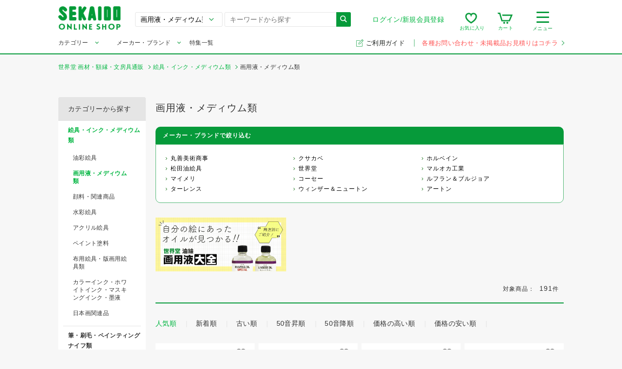

--- FILE ---
content_type: text/html; charset=UTF-8
request_url: https://webshop.sekaido.co.jp/product?parent_category_sm=%E7%B5%B5%E5%85%B7%E3%83%BB%E3%82%A4%E3%83%B3%E3%82%AF%E3%83%BB%E3%83%A1%E3%83%87%E3%82%A3%E3%82%A6%E3%83%A0%E9%A1%9E&child_category_sm=%E7%94%BB%E7%94%A8%E6%B6%B2%E3%83%BB%E3%83%A1%E3%83%87%E3%82%A3%E3%82%A6%E3%83%A0%E9%A1%9E&sort_field=custom_buy_7_rank_i%2Ccreate_dt_d&sort_type=desc%2Cdesc
body_size: 32412
content:
<!DOCTYPE html>
<!--[if lt IE 9]> <html lang="ja" class="lt-ie9"> <![endif]-->
<!--[if gt IE 8]><!--> <html lang="ja"> <!--<![endif]-->


<!-- //product -->
<!-- ec_pages -->
<!-- 8 -->
 


<head>
    <meta charset="UTF-8">
    <meta http-equiv="x-ua-compatible" content="ie=edge">
            <meta name="robots" content="follow,index">
        <meta name="viewport" content="width=device-width,target-densitydpi=medium-dpi,initial-scale=1,minimum-scale=1,maximum-scale=1,shrink-to-fit=no">
    <meta name="format-detection" content="telephone=no">
    <meta name="msvalidate.01" content="7EC15F34EF8D74779F18D8A6FA62D629"/>
    <link rel="icon" href="/assets/images/common/favicon.ico">
    <link rel="stylesheet" href="/assets/stylesheets/main.css" media="all">
    <link rel="stylesheet" href="/assets/stylesheets/slick.css" media="all">
    <link rel="stylesheet" href="/assets/stylesheets/slick-theme.css" media="all">
    <link rel="stylesheet" href="https://fonts.googleapis.com/css?family=Montserrat">
    <link rel="stylesheet" href="https://fonts.googleapis.com/css?family=Dosis:700">
                    <link rel="canonical" href="https://webshop.sekaido.co.jp/product?parent_category_sm=%E7%B5%B5%E5%85%B7%E3%83%BB%E3%82%A4%E3%83%B3%E3%82%AF%E3%83%BB%E3%83%A1%E3%83%87%E3%82%A3%E3%82%A6%E3%83%A0%E9%A1%9E&child_category_sm=%E7%94%BB%E7%94%A8%E6%B6%B2%E3%83%BB%E3%83%A1%E3%83%87%E3%82%A3%E3%82%A6%E3%83%A0%E9%A1%9E">
        <title>画用液・メディウム類|世界堂オンライン通販</title>
    <meta name="description" content="画用液・メディウム類の商品一覧です。通販購入は画材, 額縁の専門店「世界堂」の通販サイトで。人気定番商品をはじめ専門店ならではの品揃え！">
    <meta name="keywords" content="世界堂,sekaido,通販">
        <meta property="og:url" content="https://webshop.sekaido.co.jp/product?parent_category_sm=%E7%B5%B5%E5%85%B7%E3%83%BB%E3%82%A4%E3%83%B3%E3%82%AF%E3%83%BB%E3%83%A1%E3%83%87%E3%82%A3%E3%82%A6%E3%83%A0%E9%A1%9E&child_category_sm=%E7%94%BB%E7%94%A8%E6%B6%B2%E3%83%BB%E3%83%A1%E3%83%87%E3%82%A3%E3%82%A6%E3%83%A0%E9%A1%9E">
    <meta property="og:type" content="article">
    <meta property="og:title" content="画用液・メディウム類|世界堂オンライン通販">
    <meta property="og:description" content="画用液・メディウム類の商品一覧です。通販購入は画材, 額縁の専門店「世界堂」の通販サイトで。人気定番商品をはじめ専門店ならではの品揃え！">
    <meta property="og:image" content="/extra_assets/images/OGP_ec.png">
    <meta property="og:locale" content="ja_JP">
    <meta name="apple-mobile-web-app-title" content="世界堂 通販">
    <meta name="application-name" content="世界堂 通販">
            <link rel="next" href="https://webshop.sekaido.co.jp/product?parent_category_sm=%E7%B5%B5%E5%85%B7%E3%83%BB%E3%82%A4%E3%83%B3%E3%82%AF%E3%83%BB%E3%83%A1%E3%83%87%E3%82%A3%E3%82%A6%E3%83%A0%E9%A1%9E&child_category_sm=%E7%94%BB%E7%94%A8%E6%B6%B2%E3%83%BB%E3%83%A1%E3%83%87%E3%82%A3%E3%82%A6%E3%83%A0%E9%A1%9E&sort_field=custom_buy_7_rank_i%2Ccreate_dt_d&sort_type=desc%2Cdesc&pager=2"/>        <link rel="apple-touch-icon" sizes="180x180" href="/assets/images/common/sekaido180.png">
          <!-- Global site tag (gtag.js) - Google Analytics -->
      <script async src="https://www.googletagmanager.com/gtag/js?id=G-XDHNST6Y62"></script>
      <script>window.dataLayer=window.dataLayer||[];function gtag(){dataLayer.push(arguments);}
gtag('js',new Date());gtag('config','G-XDHNST6Y62',{'send_page_view':false});</script>
                <!-- Google Tag Manager -->
        <script>(function(w,d,s,l,i){w[l]=w[l]||[];w[l].push({'gtm.start':new Date().getTime(),event:'gtm.js'});var f=d.getElementsByTagName(s)[0],j=d.createElement(s),dl=l!='dataLayer'?'&l='+l:'';j.async=true;j.src='https://www.googletagmanager.com/gtm.js?id='+i+dl;f.parentNode.insertBefore(j,f);})(window,document,'script','dataLayer','GTM-MZ6PLVS');</script>
        <!-- End Google Tag Manager -->
        <script>window.category_banners_host="https://webshop.sekaido.co.jp";</script>
</head>
<body>
    <!-- Google Tag Manager (noscript) -->
    <noscript><iframe src="https://www.googletagmanager.com/ns.html?id=GTM-MZ6PLVS" height="0" width="0" style="display:none;visibility:hidden"></iframe></noscript>
    <!-- End Google Tag Manager (noscript) -->
<header class="site-header" id="site-header">
        <div class="site-header__header-container">
        
        <div class="site-header__logo">
            <a href="/">
                <picture>
                    <source media="(max-width:739px)" srcset="/assets/images/common/site-logo-smp.png 739w" sizes="100vw">
                    <img src="/assets/images/common/site-logo-smp.png" alt="世界堂オンラインショップ|画材、額縁専門店「世界堂」の通販サイト" data-pin-no-hover="true">
                </picture>
            </a>
        </div>
                    
            <div class="site-header__sp-navi-button" id="site-header__sp-navi-button">
                <div class="navi-button"><span></span><span></span><span></span></div>
                <span class="header-navi__name-toggle">メニュー</span>
            </div>
            
            <form class="search-form" action="/product">
                <select class="search-form__select" id="sfs_pc" name="parent_category_sm">
                    <optgroup>
                        <option value="">全てのカテゴリー</option>
                        <option data-val="0" value="絵具・インク・メディウム類">絵具・インク・メディウム類</option><option data-val="1" data-parent="絵具・インク・メディウム類" value="油彩絵具">　油彩絵具</option><option data-val="1" data-parent="絵具・インク・メディウム類" value="画用液・メディウム類" selected>　画用液・メディウム類</option><option data-val="1" data-parent="絵具・インク・メディウム類" value="顔料・関連商品">　顔料・関連商品</option><option data-val="1" data-parent="絵具・インク・メディウム類" value="水彩絵具">　水彩絵具</option><option data-val="1" data-parent="絵具・インク・メディウム類" value="アクリル絵具">　アクリル絵具</option><option data-val="1" data-parent="絵具・インク・メディウム類" value="ペイント塗料">　ペイント塗料</option><option data-val="1" data-parent="絵具・インク・メディウム類" value="布用絵具・版画用絵具類">　布用絵具・版画用絵具類</option><option data-val="1" data-parent="絵具・インク・メディウム類" value="カラーインク・ホワイトインク・マスキングインク・墨液">　カラーインク・ホワイトインク・マスキングインク・墨液</option><option data-val="1" data-parent="絵具・インク・メディウム類" value="日本画関連品">　日本画関連品</option><option data-val="0" value="筆・刷毛・ペインティングナイフ類">筆・刷毛・ペインティングナイフ類</option><option data-val="0" value="パステル・色鉛筆・ペン類">パステル・色鉛筆・ペン類</option><option data-val="0" value="デザイン・製図・コミック用品類">デザイン・製図・コミック用品類</option><option data-val="0" value="制作用品・用具">制作用品・用具</option><option data-val="0" value="建築模型用品">建築模型用品</option><option data-val="0" value="紙類・スケッチブック類">紙類・スケッチブック類</option><option data-val="0" value="キャンバス・パネル類">キャンバス・パネル類</option><option data-val="0" value="クラフト・造形材料">クラフト・造形材料</option><option data-val="0" value="書道用品">書道用品</option><option data-val="0" value="モチーフ">モチーフ</option><option data-val="0" value="書籍">書籍</option><option data-val="0" value="額縁">額縁</option><option data-val="0" value="高級筆記具">高級筆記具</option><option data-val="0" value="事務・オフィス用品">事務・オフィス用品</option><option data-val="0" value="ボールペン">ボールペン</option><option data-val="0" value="アートポスター">アートポスター</option>                    </optgroup>
                </select>
                <input class="search-form__input" id="autocomplete-search" type="text" name="keyword" placeholder="キーワードから探す" value="">
                <button class="search-form__button" type="submit"><i class="icon icon-search"></i></button>
            </form>

            <nav class="header-navi">
                <div class="header-navi__account toggle-button">
                    
                                            <div class="header-navi__account-toggle">
                            <a href="/login">ログイン/新規会員登録</a>
                        </div>
                                        </div>
                <ul class="header-navi__function">
                    
                    <li class="header-navi__function-item" id="header-navi__searchview-button">
                        <i class="icon icon-searchview"></i><span class="header-navi__name-search">検索</span>
                    </li>
                    
                    <li class="header-navi__function-item">
                        <a href="/mypage/browse"><i class="icon icon-favorite"></i><span class="count-badge"></span><span class="header-navi__name-fe">お気に入り</span></a>
                    </li>
                    
                    <li class="header-navi__function-item">
                        <a href="/cart"><i class="icon icon-cart"></i><span class="count-badge"></span><span class="header-navi__name-cart">カート</span></a>
                    </li>

                    
                    <li class="header-navi__function-item header-navi__function-item-contact">
                        <a href="/inquiry_00">
                            <i class="icon icon-email-red-big"></i>
                            <span class="header-navi__name-contact">メール</span>
                        </a>
                    </li>
                </ul>
                
                <div class="header-navi__search toggle-button">
                    <div class="header-navi__search-toggle">
                        <div class="navi-button"><span></span><span></span><span></span></div>
                        <span class="header-navi__name-toggle">メニュー</span>
                    </div>
                    <ul class="header-navi__list toggle-body">
                        <li class="header-navi__item"><a href="/mypage/brows">閲覧履歴</a></li>
                        <li class="header-navi__item--title">探す</li>
                        <li class="header-navi__item"><a href="/category">カテゴリから探す</a></li>
                        <li class="header-navi__item"><a href="/keyword">キーワードから探す</a></li>
                        <li class="header-navi__item"><a href="/maker">メーカー・ブランドから探す</a></li>
                        <li class="header-navi__item"><a href="/feature">特集から探す</a></li>
                    </ul>
                </div>
            </nav>
            
            <nav class="header-navi-sp" id="header-navi-sp">
                <button class="header-navi-sp__close" id="header-navi-sp__close" type="button">
                    <span class="icon icon-close"></span>
                </button>
                <div class="header-navi-sp__inner">
                    <nav>
                                                    <div class="header-navi-sp__title"><i class="icon icon-user"></i>ゲスト様</div>
                                                    <ul class="header-navi-sp__list">
                                                            <li class="header-navi-sp__item"><a href="/login">ログイン/新規会員登録<i class="header-navi-sp__link-arrow"></i></a></li>

                                                            <li class="header-navi-sp__item"><a href="/mypage/browse">お気に入り<i class="header-navi-sp__link-arrow"></i></a></li>
                            <li class="header-navi-sp__item"><a href="/mypage/brows">閲覧履歴<i class="header-navi-sp__link-arrow"></i></a></li>
                        </ul>

                        <div class="header-navi-sp__title header-navi-sp__title--large"><i class="icon icon-search2"></i>探す
                        </div>
                        <ul class="header-navi-sp__list">
                            <li class="header-navi-sp__item"><a href="/category">カテゴリから探す<i class="header-navi-sp__link-arrow"></i></a></li>
                            <li class="header-navi-sp__item"><a href="/maker">メーカー・ブランドから探す<i class="header-navi-sp__link-arrow"></i></a></li>
                            <li class="header-navi-sp__item"><a href="/keyword">キーワードから探す<i class="header-navi-sp__link-arrow"></i></a></li>
                            <li class="header-navi-sp__item"><a href="/feature">特集から探す<i class="header-navi-sp__link-arrow"></i></a></li>
                        </ul>
                        <ul class="header-navi-sp__list is-guest">
                            <li class="header-navi-sp__item header-navi-sp__item-guide">
                                <a href="/guide">
                                    <img src="/assets/images/common/link-guide-icon-wht.svg">ご利用ガイド<i class="header-navi-sp__link-arrow"></i>
                                </a>
                            </li>
                        </ul>
                    </nav>
                </div>
            </nav>
            
            <div class="header-search-sp" id="header-search-sp">
                <div class="header-search-sp__inner searchHistory spHeaderSearchRanking">
                    <form class="header-search-sp__form search-form" action="/product">
                        <select class="search-form__select" id="sfs_sp" name="parent_category_sm">
                            <optgroup>
                                <option value="">全てのカテゴリー</option>
                                <option data-val="0" value="絵具・インク・メディウム類">絵具・インク・メディウム類</option><option data-val="1" data-parent="絵具・インク・メディウム類" value="油彩絵具">　油彩絵具</option><option data-val="1" data-parent="絵具・インク・メディウム類" value="画用液・メディウム類" selected>　画用液・メディウム類</option><option data-val="1" data-parent="絵具・インク・メディウム類" value="顔料・関連商品">　顔料・関連商品</option><option data-val="1" data-parent="絵具・インク・メディウム類" value="水彩絵具">　水彩絵具</option><option data-val="1" data-parent="絵具・インク・メディウム類" value="アクリル絵具">　アクリル絵具</option><option data-val="1" data-parent="絵具・インク・メディウム類" value="ペイント塗料">　ペイント塗料</option><option data-val="1" data-parent="絵具・インク・メディウム類" value="布用絵具・版画用絵具類">　布用絵具・版画用絵具類</option><option data-val="1" data-parent="絵具・インク・メディウム類" value="カラーインク・ホワイトインク・マスキングインク・墨液">　カラーインク・ホワイトインク・マスキングインク・墨液</option><option data-val="1" data-parent="絵具・インク・メディウム類" value="日本画関連品">　日本画関連品</option><option data-val="0" value="筆・刷毛・ペインティングナイフ類">筆・刷毛・ペインティングナイフ類</option><option data-val="0" value="パステル・色鉛筆・ペン類">パステル・色鉛筆・ペン類</option><option data-val="0" value="デザイン・製図・コミック用品類">デザイン・製図・コミック用品類</option><option data-val="0" value="制作用品・用具">制作用品・用具</option><option data-val="0" value="建築模型用品">建築模型用品</option><option data-val="0" value="紙類・スケッチブック類">紙類・スケッチブック類</option><option data-val="0" value="キャンバス・パネル類">キャンバス・パネル類</option><option data-val="0" value="クラフト・造形材料">クラフト・造形材料</option><option data-val="0" value="書道用品">書道用品</option><option data-val="0" value="モチーフ">モチーフ</option><option data-val="0" value="書籍">書籍</option><option data-val="0" value="額縁">額縁</option><option data-val="0" value="高級筆記具">高級筆記具</option><option data-val="0" value="事務・オフィス用品">事務・オフィス用品</option><option data-val="0" value="ボールペン">ボールペン</option><option data-val="0" value="アートポスター">アートポスター</option>                            </optgroup>
                        </select>
                        <input class="search-form__input" id="autocomplete-search-sp" type="text" name="keyword" placeholder="キーワードから探す" value="">
                        <button class="search-form__button" type="submit"><i class="icon icon-search"></i></button>
                    </form>
                </div>
            </div>
                </div>
        
    <div class="site-header__header-mega">
      <div class="site-header__header-mega-inner">
        <ul class="header-mega">
          <li class="menu__multi menu__cat"><a class="init-bottom" href="/category">カテゴリー</a>
            <ul class="menu__second-deps"><li><a class="init-right" href="https://webshop.sekaido.co.jp/product?parent_category_sm=%E7%B5%B5%E5%85%B7%E3%83%BB%E3%82%A4%E3%83%B3%E3%82%AF%E3%83%BB%E3%83%A1%E3%83%87%E3%82%A3%E3%82%A6%E3%83%A0%E9%A1%9E">絵具・インク・メディウム類</a><ul class="menu__third-deps"><li><a href="https://webshop.sekaido.co.jp/product?parent_category_sm=%E7%B5%B5%E5%85%B7%E3%83%BB%E3%82%A4%E3%83%B3%E3%82%AF%E3%83%BB%E3%83%A1%E3%83%87%E3%82%A3%E3%82%A6%E3%83%A0%E9%A1%9E&child_category_sm=%E6%B2%B9%E5%BD%A9%E7%B5%B5%E5%85%B7">油彩絵具</a></li><li><a href="https://webshop.sekaido.co.jp/product?parent_category_sm=%E7%B5%B5%E5%85%B7%E3%83%BB%E3%82%A4%E3%83%B3%E3%82%AF%E3%83%BB%E3%83%A1%E3%83%87%E3%82%A3%E3%82%A6%E3%83%A0%E9%A1%9E&child_category_sm=%E7%94%BB%E7%94%A8%E6%B6%B2%E3%83%BB%E3%83%A1%E3%83%87%E3%82%A3%E3%82%A6%E3%83%A0%E9%A1%9E">画用液・メディウム類</a></li><li><a href="https://webshop.sekaido.co.jp/product?parent_category_sm=%E7%B5%B5%E5%85%B7%E3%83%BB%E3%82%A4%E3%83%B3%E3%82%AF%E3%83%BB%E3%83%A1%E3%83%87%E3%82%A3%E3%82%A6%E3%83%A0%E9%A1%9E&child_category_sm=%E9%A1%94%E6%96%99%E3%83%BB%E9%96%A2%E9%80%A3%E5%95%86%E5%93%81">顔料・関連商品</a></li><li><a href="https://webshop.sekaido.co.jp/product?parent_category_sm=%E7%B5%B5%E5%85%B7%E3%83%BB%E3%82%A4%E3%83%B3%E3%82%AF%E3%83%BB%E3%83%A1%E3%83%87%E3%82%A3%E3%82%A6%E3%83%A0%E9%A1%9E&child_category_sm=%E6%B0%B4%E5%BD%A9%E7%B5%B5%E5%85%B7">水彩絵具</a></li><li><a href="https://webshop.sekaido.co.jp/product?parent_category_sm=%E7%B5%B5%E5%85%B7%E3%83%BB%E3%82%A4%E3%83%B3%E3%82%AF%E3%83%BB%E3%83%A1%E3%83%87%E3%82%A3%E3%82%A6%E3%83%A0%E9%A1%9E&child_category_sm=%E3%82%A2%E3%82%AF%E3%83%AA%E3%83%AB%E7%B5%B5%E5%85%B7">アクリル絵具</a></li><li><a href="https://webshop.sekaido.co.jp/product?parent_category_sm=%E7%B5%B5%E5%85%B7%E3%83%BB%E3%82%A4%E3%83%B3%E3%82%AF%E3%83%BB%E3%83%A1%E3%83%87%E3%82%A3%E3%82%A6%E3%83%A0%E9%A1%9E&child_category_sm=%E3%83%9A%E3%82%A4%E3%83%B3%E3%83%88%E5%A1%97%E6%96%99">ペイント塗料</a></li><li><a href="https://webshop.sekaido.co.jp/product?parent_category_sm=%E7%B5%B5%E5%85%B7%E3%83%BB%E3%82%A4%E3%83%B3%E3%82%AF%E3%83%BB%E3%83%A1%E3%83%87%E3%82%A3%E3%82%A6%E3%83%A0%E9%A1%9E&child_category_sm=%E5%B8%83%E7%94%A8%E7%B5%B5%E5%85%B7%E3%83%BB%E7%89%88%E7%94%BB%E7%94%A8%E7%B5%B5%E5%85%B7%E9%A1%9E">布用絵具・版画用絵具類</a></li><li><a href="https://webshop.sekaido.co.jp/product?parent_category_sm=%E7%B5%B5%E5%85%B7%E3%83%BB%E3%82%A4%E3%83%B3%E3%82%AF%E3%83%BB%E3%83%A1%E3%83%87%E3%82%A3%E3%82%A6%E3%83%A0%E9%A1%9E&child_category_sm=%E3%82%AB%E3%83%A9%E3%83%BC%E3%82%A4%E3%83%B3%E3%82%AF%E3%83%BB%E3%83%9B%E3%83%AF%E3%82%A4%E3%83%88%E3%82%A4%E3%83%B3%E3%82%AF%E3%83%BB%E3%83%9E%E3%82%B9%E3%82%AD%E3%83%B3%E3%82%B0%E3%82%A4%E3%83%B3%E3%82%AF%E3%83%BB%E5%A2%A8%E6%B6%B2">カラーインク・ホワイトインク・マスキングインク・墨液</a></li><li><a href="https://webshop.sekaido.co.jp/product?parent_category_sm=%E7%B5%B5%E5%85%B7%E3%83%BB%E3%82%A4%E3%83%B3%E3%82%AF%E3%83%BB%E3%83%A1%E3%83%87%E3%82%A3%E3%82%A6%E3%83%A0%E9%A1%9E&child_category_sm=%E6%97%A5%E6%9C%AC%E7%94%BB%E9%96%A2%E9%80%A3%E5%93%81">日本画関連品</a></li></ul></li><li><a class="init-right" href="https://webshop.sekaido.co.jp/product?parent_category_sm=%E7%AD%86%E3%83%BB%E5%88%B7%E6%AF%9B%E3%83%BB%E3%83%9A%E3%82%A4%E3%83%B3%E3%83%86%E3%82%A3%E3%83%B3%E3%82%B0%E3%83%8A%E3%82%A4%E3%83%95%E9%A1%9E">筆・刷毛・ペインティングナイフ類</a><ul class="menu__third-deps"><li><a href="https://webshop.sekaido.co.jp/product?parent_category_sm=%E7%AD%86%E3%83%BB%E5%88%B7%E6%AF%9B%E3%83%BB%E3%83%9A%E3%82%A4%E3%83%B3%E3%83%86%E3%82%A3%E3%83%B3%E3%82%B0%E3%83%8A%E3%82%A4%E3%83%95%E9%A1%9E&child_category_sm=%E6%B2%B9%E5%BD%A9%E7%AD%86%EF%BC%88%E7%A1%AC%E6%AF%9B%EF%BC%89">油彩筆（硬毛）</a></li><li><a href="https://webshop.sekaido.co.jp/product?parent_category_sm=%E7%AD%86%E3%83%BB%E5%88%B7%E6%AF%9B%E3%83%BB%E3%83%9A%E3%82%A4%E3%83%B3%E3%83%86%E3%82%A3%E3%83%B3%E3%82%B0%E3%83%8A%E3%82%A4%E3%83%95%E9%A1%9E&child_category_sm=%E6%B2%B9%E5%BD%A9%E7%AD%86%EF%BC%88%E4%B8%AD%E3%83%BB%E8%BB%9F%E6%AF%9B%EF%BC%89">油彩筆（中・軟毛）</a></li><li><a href="https://webshop.sekaido.co.jp/product?parent_category_sm=%E7%AD%86%E3%83%BB%E5%88%B7%E6%AF%9B%E3%83%BB%E3%83%9A%E3%82%A4%E3%83%B3%E3%83%86%E3%82%A3%E3%83%B3%E3%82%B0%E3%83%8A%E3%82%A4%E3%83%95%E9%A1%9E&child_category_sm=%E6%B2%B9%E5%BD%A9%E3%83%BB%E3%82%A2%E3%82%AF%E3%83%AA%E3%83%AB%E7%AD%86%EF%BC%88%E3%83%8A%E3%82%A4%E3%83%AD%E3%83%B3%E6%AF%9B%E3%83%BB%E6%B7%B7%E6%AF%9B%EF%BC%89">油彩・アクリル筆（ナイロン毛・混毛）</a></li><li><a href="https://webshop.sekaido.co.jp/product?parent_category_sm=%E7%AD%86%E3%83%BB%E5%88%B7%E6%AF%9B%E3%83%BB%E3%83%9A%E3%82%A4%E3%83%B3%E3%83%86%E3%82%A3%E3%83%B3%E3%82%B0%E3%83%8A%E3%82%A4%E3%83%95%E9%A1%9E&child_category_sm=%E6%B0%B4%E5%BD%A9%E7%AD%86%EF%BC%88%E8%87%AA%E7%84%B6%E6%AF%9B%EF%BC%89">水彩筆（自然毛）</a></li><li><a href="https://webshop.sekaido.co.jp/product?parent_category_sm=%E7%AD%86%E3%83%BB%E5%88%B7%E6%AF%9B%E3%83%BB%E3%83%9A%E3%82%A4%E3%83%B3%E3%83%86%E3%82%A3%E3%83%B3%E3%82%B0%E3%83%8A%E3%82%A4%E3%83%95%E9%A1%9E&child_category_sm=%E6%B0%B4%E5%BD%A9%E7%AD%86%EF%BC%88%E3%83%8A%E3%82%A4%E3%83%AD%E3%83%B3%E3%83%BB%E6%B7%B7%E6%AF%9B%EF%BC%89">水彩筆（ナイロン・混毛）</a></li><li><a href="https://webshop.sekaido.co.jp/product?parent_category_sm=%E7%AD%86%E3%83%BB%E5%88%B7%E6%AF%9B%E3%83%BB%E3%83%9A%E3%82%A4%E3%83%B3%E3%83%86%E3%82%A3%E3%83%B3%E3%82%B0%E3%83%8A%E3%82%A4%E3%83%95%E9%A1%9E&child_category_sm=%E6%97%A5%E6%9C%AC%E7%94%BB%E3%83%BB%E3%83%87%E3%82%B6%E3%82%A4%E3%83%B3%E7%AD%86">日本画・デザイン筆</a></li><li><a href="https://webshop.sekaido.co.jp/product?parent_category_sm=%E7%AD%86%E3%83%BB%E5%88%B7%E6%AF%9B%E3%83%BB%E3%83%9A%E3%82%A4%E3%83%B3%E3%83%86%E3%82%A3%E3%83%B3%E3%82%B0%E3%83%8A%E3%82%A4%E3%83%95%E9%A1%9E&child_category_sm=%E3%83%96%E3%83%A9%E3%82%B7%E3%83%BB%E5%88%B7%E6%AF%9B">ブラシ・刷毛</a></li><li><a href="https://webshop.sekaido.co.jp/product?parent_category_sm=%E7%AD%86%E3%83%BB%E5%88%B7%E6%AF%9B%E3%83%BB%E3%83%9A%E3%82%A4%E3%83%B3%E3%83%86%E3%82%A3%E3%83%B3%E3%82%B0%E3%83%8A%E3%82%A4%E3%83%95%E9%A1%9E&child_category_sm=%E3%83%9A%E3%82%A4%E3%83%B3%E3%83%86%E3%82%A3%E3%83%B3%E3%82%B0%E3%83%8A%E3%82%A4%E3%83%95%E9%A1%9E">ペインティングナイフ類</a></li><li><a href="https://webshop.sekaido.co.jp/product?parent_category_sm=%E7%AD%86%E3%83%BB%E5%88%B7%E6%AF%9B%E3%83%BB%E3%83%9A%E3%82%A4%E3%83%B3%E3%83%86%E3%82%A3%E3%83%B3%E3%82%B0%E3%83%8A%E3%82%A4%E3%83%95%E9%A1%9E&child_category_sm=%E6%B0%B4%E7%AD%86">水筆</a></li><li><a href="https://webshop.sekaido.co.jp/product?parent_category_sm=%E7%AD%86%E3%83%BB%E5%88%B7%E6%AF%9B%E3%83%BB%E3%83%9A%E3%82%A4%E3%83%B3%E3%83%86%E3%82%A3%E3%83%B3%E3%82%B0%E3%83%8A%E3%82%A4%E3%83%95%E9%A1%9E&child_category_sm=%E7%AD%86%E7%AD%92%E3%83%BB%E7%AD%86%E5%B7%BB">筆筒・筆巻</a></li><li><a href="https://webshop.sekaido.co.jp/product?parent_category_sm=%E7%AD%86%E3%83%BB%E5%88%B7%E6%AF%9B%E3%83%BB%E3%83%9A%E3%82%A4%E3%83%B3%E3%83%86%E3%82%A3%E3%83%B3%E3%82%B0%E3%83%8A%E3%82%A4%E3%83%95%E9%A1%9E&child_category_sm=%E6%9B%B8%E9%81%93%E7%AD%86">書道筆</a></li></ul></li><li><a class="init-right" href="https://webshop.sekaido.co.jp/product?parent_category_sm=%E3%83%91%E3%82%B9%E3%83%86%E3%83%AB%E3%83%BB%E8%89%B2%E9%89%9B%E7%AD%86%E3%83%BB%E3%83%9A%E3%83%B3%E9%A1%9E">パステル・色鉛筆・ペン類</a><ul class="menu__third-deps"><li><a href="https://webshop.sekaido.co.jp/product?parent_category_sm=%E3%83%91%E3%82%B9%E3%83%86%E3%83%AB%E3%83%BB%E8%89%B2%E9%89%9B%E7%AD%86%E3%83%BB%E3%83%9A%E3%83%B3%E9%A1%9E&child_category_sm=%E3%82%AF%E3%83%AC%E3%83%A8%E3%83%B3%E3%83%BB%E3%83%91%E3%82%B9%E3%83%86%E3%83%AB">クレヨン・パステル</a></li><li><a href="https://webshop.sekaido.co.jp/product?parent_category_sm=%E3%83%91%E3%82%B9%E3%83%86%E3%83%AB%E3%83%BB%E8%89%B2%E9%89%9B%E7%AD%86%E3%83%BB%E3%83%9A%E3%83%B3%E9%A1%9E&child_category_sm=%E8%89%B2%E9%89%9B%E7%AD%86%E3%83%BB%E6%B0%B4%E5%BD%A9%E8%89%B2%E9%89%9B%E7%AD%86%E3%83%BB%E3%83%91%E3%82%B9%E3%83%86%E3%83%AB%E8%89%B2%E9%89%9B%E7%AD%86">色鉛筆・水彩色鉛筆・パステル色鉛筆</a></li><li><a href="https://webshop.sekaido.co.jp/product?parent_category_sm=%E3%83%91%E3%82%B9%E3%83%86%E3%83%AB%E3%83%BB%E8%89%B2%E9%89%9B%E7%AD%86%E3%83%BB%E3%83%9A%E3%83%B3%E9%A1%9E&child_category_sm=%E6%9C%A8%E7%82%AD%E3%83%BB%E3%82%B3%E3%83%B3%E3%83%86%E3%83%BB%E3%82%B9%E3%82%B1%E3%83%83%E3%83%81%E3%83%9A%E3%83%B3%E3%82%B7%E3%83%AB%E3%83%BB%E3%82%B5%E3%83%83%E3%83%94%E3%83%84">木炭・コンテ・スケッチペンシル・サッピツ</a></li><li><a href="https://webshop.sekaido.co.jp/product?parent_category_sm=%E3%83%91%E3%82%B9%E3%83%86%E3%83%AB%E3%83%BB%E8%89%B2%E9%89%9B%E7%AD%86%E3%83%BB%E3%83%9A%E3%83%B3%E9%A1%9E&child_category_sm=%E9%89%9B%E7%AD%86">鉛筆</a></li><li><a href="https://webshop.sekaido.co.jp/product?parent_category_sm=%E3%83%91%E3%82%B9%E3%83%86%E3%83%AB%E3%83%BB%E8%89%B2%E9%89%9B%E7%AD%86%E3%83%BB%E3%83%9A%E3%83%B3%E9%A1%9E&child_category_sm=%E3%82%B7%E3%83%A3%E3%83%BC%E3%83%97%E3%83%9A%E3%83%B3%E3%82%B7%E3%83%AB%E3%83%BB%E8%8A%AF%E3%83%9B%E3%83%AB%E3%83%80%E3%83%BC%E3%83%BB%E8%A3%BD%E5%9B%B3%E7%94%A8%E3%82%B7%E3%83%A3%E3%83%BC%E3%83%97%E3%83%9A%E3%83%B3">シャープペンシル・芯ホルダー・製図用シャープペン</a></li><li><a href="https://webshop.sekaido.co.jp/product?parent_category_sm=%E3%83%91%E3%82%B9%E3%83%86%E3%83%AB%E3%83%BB%E8%89%B2%E9%89%9B%E7%AD%86%E3%83%BB%E3%83%9A%E3%83%B3%E9%A1%9E&child_category_sm=%E8%A3%BD%E5%9B%B3%E3%83%9A%E3%83%B3">製図ペン</a></li><li><a href="https://webshop.sekaido.co.jp/product?parent_category_sm=%E3%83%91%E3%82%B9%E3%83%86%E3%83%AB%E3%83%BB%E8%89%B2%E9%89%9B%E7%AD%86%E3%83%BB%E3%83%9A%E3%83%B3%E9%A1%9E&child_category_sm=%E3%83%9E%E3%83%BC%E3%82%AB%E3%83%BC">マーカー</a></li><li><a href="https://webshop.sekaido.co.jp/product?parent_category_sm=%E3%83%91%E3%82%B9%E3%83%86%E3%83%AB%E3%83%BB%E8%89%B2%E9%89%9B%E7%AD%86%E3%83%BB%E3%83%9A%E3%83%B3%E9%A1%9E&child_category_sm=%E7%AD%86%E3%83%9A%E3%83%B3">筆ペン</a></li><li><a href="https://webshop.sekaido.co.jp/product?parent_category_sm=%E3%83%91%E3%82%B9%E3%83%86%E3%83%AB%E3%83%BB%E8%89%B2%E9%89%9B%E7%AD%86%E3%83%BB%E3%83%9A%E3%83%B3%E9%A1%9E&child_category_sm=%E6%B6%88%E3%81%97%E3%82%B4%E3%83%A0%E3%83%BB%E7%B7%B4%E3%82%8A%E3%82%B4%E3%83%A0%E3%83%BB%E4%BF%AE%E6%AD%A3%E3%83%9A%E3%83%B3%EF%BC%88%E4%BF%AE%E6%AD%A3%E7%94%A8%E5%93%81%EF%BC%89">消しゴム・練りゴム・修正ペン（修正用品）</a></li><li><a href="https://webshop.sekaido.co.jp/product?parent_category_sm=%E3%83%91%E3%82%B9%E3%83%86%E3%83%AB%E3%83%BB%E8%89%B2%E9%89%9B%E7%AD%86%E3%83%BB%E3%83%9A%E3%83%B3%E9%A1%9E&child_category_sm=%E3%82%B3%E3%83%94%E3%83%83%E3%82%AF">コピック</a></li></ul></li><li><a class="init-right" href="https://webshop.sekaido.co.jp/product?parent_category_sm=%E3%83%87%E3%82%B6%E3%82%A4%E3%83%B3%E3%83%BB%E8%A3%BD%E5%9B%B3%E3%83%BB%E3%82%B3%E3%83%9F%E3%83%83%E3%82%AF%E7%94%A8%E5%93%81%E9%A1%9E">デザイン・製図・コミック用品類</a><ul class="menu__third-deps"><li><a href="https://webshop.sekaido.co.jp/product?parent_category_sm=%E3%83%87%E3%82%B6%E3%82%A4%E3%83%B3%E3%83%BB%E8%A3%BD%E5%9B%B3%E3%83%BB%E3%82%B3%E3%83%9F%E3%83%83%E3%82%AF%E7%94%A8%E5%93%81%E9%A1%9E&child_category_sm=%E3%82%AB%E3%83%83%E3%82%BF%E3%83%BC%E3%83%BB%E3%83%8F%E3%82%B5%E3%83%9F%E9%A1%9E">カッター・ハサミ類</a></li><li><a href="https://webshop.sekaido.co.jp/product?parent_category_sm=%E3%83%87%E3%82%B6%E3%82%A4%E3%83%B3%E3%83%BB%E8%A3%BD%E5%9B%B3%E3%83%BB%E3%82%B3%E3%83%9F%E3%83%83%E3%82%AF%E7%94%A8%E5%93%81%E9%A1%9E&child_category_sm=%E3%83%9C%E3%83%B3%E3%83%89%E3%83%BB%E3%83%9A%E3%83%BC%E3%83%91%E3%83%BC%E3%82%BB%E3%83%A1%E3%83%B3%E3%83%88%E3%83%BB%E3%82%B9%E3%83%97%E3%83%AC%E3%83%BC%E3%81%AE%E3%82%8A">ボンド・ペーパーセメント・スプレーのり</a></li><li><a href="https://webshop.sekaido.co.jp/product?parent_category_sm=%E3%83%87%E3%82%B6%E3%82%A4%E3%83%B3%E3%83%BB%E8%A3%BD%E5%9B%B3%E3%83%BB%E3%82%B3%E3%83%9F%E3%83%83%E3%82%AF%E7%94%A8%E5%93%81%E9%A1%9E&child_category_sm=%E3%83%86%E3%83%BC%E3%83%97%E9%A1%9E%E3%83%BB%E4%B8%A1%E9%9D%A2%E3%83%86%E3%83%BC%E3%83%97%E3%83%BB%E6%B0%B4%E5%BC%B5%E3%83%86%E3%83%BC%E3%83%97">テープ類・両面テープ・水張テープ</a></li><li><a href="https://webshop.sekaido.co.jp/product?parent_category_sm=%E3%83%87%E3%82%B6%E3%82%A4%E3%83%B3%E3%83%BB%E8%A3%BD%E5%9B%B3%E3%83%BB%E3%82%B3%E3%83%9F%E3%83%83%E3%82%AF%E7%94%A8%E5%93%81%E9%A1%9E&child_category_sm=%E5%AE%9A%E8%A6%8F%E3%83%BB%E3%83%86%E3%83%B3%E3%83%97%E3%83%AC%E3%83%BC%E3%83%88%E3%83%BB%E8%A3%BD%E5%9B%B3%E5%99%A8">定規・テンプレート・製図器</a></li><li><a href="https://webshop.sekaido.co.jp/product?parent_category_sm=%E3%83%87%E3%82%B6%E3%82%A4%E3%83%B3%E3%83%BB%E8%A3%BD%E5%9B%B3%E3%83%BB%E3%82%B3%E3%83%9F%E3%83%83%E3%82%AF%E7%94%A8%E5%93%81%E9%A1%9E&child_category_sm=%E8%A3%BD%E5%9B%B3%E6%A9%9F%E3%83%BB%E3%83%88%E3%83%AC%E3%83%BC%E3%82%B9%E5%8F%B0">製図機・トレース台</a></li><li><a href="https://webshop.sekaido.co.jp/product?parent_category_sm=%E3%83%87%E3%82%B6%E3%82%A4%E3%83%B3%E3%83%BB%E8%A3%BD%E5%9B%B3%E3%83%BB%E3%82%B3%E3%83%9F%E3%83%83%E3%82%AF%E7%94%A8%E5%93%81%E9%A1%9E&child_category_sm=%E3%82%B3%E3%83%9F%E3%83%83%E3%82%AF%E7%94%A8%E5%93%81">コミック用品</a></li><li><a href="https://webshop.sekaido.co.jp/product?parent_category_sm=%E3%83%87%E3%82%B6%E3%82%A4%E3%83%B3%E3%83%BB%E8%A3%BD%E5%9B%B3%E3%83%BB%E3%82%B3%E3%83%9F%E3%83%83%E3%82%AF%E7%94%A8%E5%93%81%E9%A1%9E&child_category_sm=%E3%82%B9%E3%82%AF%E3%83%AA%E3%83%BC%E3%83%B3%E3%83%88%E3%83%BC%E3%83%B3%E3%83%BB%E3%83%88%E3%83%BC%E3%83%B3%E7%94%A8%E5%93%81">スクリーントーン・トーン用品</a></li><li><a href="https://webshop.sekaido.co.jp/product?parent_category_sm=%E3%83%87%E3%82%B6%E3%82%A4%E3%83%B3%E3%83%BB%E8%A3%BD%E5%9B%B3%E3%83%BB%E3%82%B3%E3%83%9F%E3%83%83%E3%82%AF%E7%94%A8%E5%93%81%E9%A1%9E&child_category_sm=%E8%89%B2%E8%A6%8B%E6%9C%AC%E5%B8%B3">色見本帳</a></li><li><a href="https://webshop.sekaido.co.jp/product?parent_category_sm=%E3%83%87%E3%82%B6%E3%82%A4%E3%83%B3%E3%83%BB%E8%A3%BD%E5%9B%B3%E3%83%BB%E3%82%B3%E3%83%9F%E3%83%83%E3%82%AF%E7%94%A8%E5%93%81%E9%A1%9E&child_category_sm=%E3%82%AB%E3%83%AA%E3%82%B0%E3%83%A9%E3%83%95%E3%82%A3%E3%83%BC%E7%94%A8%E5%93%81">カリグラフィー用品</a></li></ul></li><li><a class="init-right" href="https://webshop.sekaido.co.jp/product?parent_category_sm=%E5%88%B6%E4%BD%9C%E7%94%A8%E5%93%81%E3%83%BB%E7%94%A8%E5%85%B7">制作用品・用具</a><ul class="menu__third-deps"><li><a href="https://webshop.sekaido.co.jp/product?parent_category_sm=%E5%88%B6%E4%BD%9C%E7%94%A8%E5%93%81%E3%83%BB%E7%94%A8%E5%85%B7&child_category_sm=%E3%82%A4%E3%83%BC%E3%82%BC%E3%83%AB%E3%83%BB%E3%82%AD%E3%83%A3%E3%83%93%E3%83%8D%E3%83%83%E3%83%88">イーゼル・キャビネット</a></li><li><a href="https://webshop.sekaido.co.jp/product?parent_category_sm=%E5%88%B6%E4%BD%9C%E7%94%A8%E5%93%81%E3%83%BB%E7%94%A8%E5%85%B7&child_category_sm=%E7%94%BB%E7%AE%B1%E3%83%BB%E7%94%BB%E7%AE%B1%E3%82%BB%E3%83%83%E3%83%88">画箱・画箱セット</a></li><li><a href="https://webshop.sekaido.co.jp/product?parent_category_sm=%E5%88%B6%E4%BD%9C%E7%94%A8%E5%93%81%E3%83%BB%E7%94%A8%E5%85%B7&child_category_sm=%E3%83%91%E3%83%AC%E3%83%83%E3%83%88%E3%83%BB%E3%83%9A%E3%83%BC%E3%83%91%E3%83%BC%E3%83%91%E3%83%AC%E3%83%83%E3%83%88%E3%83%BB%E3%81%A8%E3%81%8D%E7%9A%BF">パレット・ペーパーパレット・とき皿</a></li><li><a href="https://webshop.sekaido.co.jp/product?parent_category_sm=%E5%88%B6%E4%BD%9C%E7%94%A8%E5%93%81%E3%83%BB%E7%94%A8%E5%85%B7&child_category_sm=%E3%82%AB%E3%83%AB%E3%83%88%E3%83%B3%E3%83%BB%E3%83%90%E3%83%83%E3%82%B0%E3%83%BB%E3%82%A2%E3%83%AB%E3%82%BF%E3%83%BC%E3%83%88%E3%82%B1%E3%83%BC%E3%82%B9">カルトン・バッグ・アルタートケース</a></li><li><a href="https://webshop.sekaido.co.jp/product?parent_category_sm=%E5%88%B6%E4%BD%9C%E7%94%A8%E5%93%81%E3%83%BB%E7%94%A8%E5%85%B7&child_category_sm=%E7%AD%86%E6%B4%97%E5%99%A8%E3%83%BB%E6%B2%B9%E3%81%A4%E3%81%BC%E3%83%BB%E3%81%9D%E3%81%AE%E4%BB%96">筆洗器・油つぼ・その他</a></li><li><a href="https://webshop.sekaido.co.jp/product?parent_category_sm=%E5%88%B6%E4%BD%9C%E7%94%A8%E5%93%81%E3%83%BB%E7%94%A8%E5%85%B7&child_category_sm=%E4%BD%9C%E6%A5%AD%E7%9D%80%E3%83%BB%E3%82%A8%E3%83%97%E3%83%AD%E3%83%B3">作業着・エプロン</a></li></ul></li><li><a class="init-right" href="https://webshop.sekaido.co.jp/product?parent_category_sm=%E5%BB%BA%E7%AF%89%E6%A8%A1%E5%9E%8B%E7%94%A8%E5%93%81">建築模型用品</a><ul class="menu__third-deps"><li><a href="https://webshop.sekaido.co.jp/product?parent_category_sm=%E5%BB%BA%E7%AF%89%E6%A8%A1%E5%9E%8B%E7%94%A8%E5%93%81&child_category_sm=%E3%82%B9%E3%83%81%E3%83%AC%E3%83%B3%E3%83%9C%E3%83%BC%E3%83%89">スチレンボード</a></li><li><a href="https://webshop.sekaido.co.jp/product?parent_category_sm=%E5%BB%BA%E7%AF%89%E6%A8%A1%E5%9E%8B%E7%94%A8%E5%93%81&child_category_sm=%E6%A8%A1%E5%9E%8B%E7%B4%A0%E6%9D%90">模型素材</a></li><li><a href="https://webshop.sekaido.co.jp/product?parent_category_sm=%E5%BB%BA%E7%AF%89%E6%A8%A1%E5%9E%8B%E7%94%A8%E5%93%81&child_category_sm=%E3%83%9F%E3%83%8B%E3%83%81%E3%83%A5%E3%82%A2%E6%A8%A1%E5%9E%8B">ミニチュア模型</a></li><li><a href="https://webshop.sekaido.co.jp/product?parent_category_sm=%E5%BB%BA%E7%AF%89%E6%A8%A1%E5%9E%8B%E7%94%A8%E5%93%81&child_category_sm=%E6%9D%BF%E6%9D%90%28%E3%82%B7%E3%83%BC%E3%83%88%29%E3%83%BB%E6%A3%92%E6%9D%90">板材(シート)・棒材</a></li><li><a href="https://webshop.sekaido.co.jp/product?parent_category_sm=%E5%BB%BA%E7%AF%89%E6%A8%A1%E5%9E%8B%E7%94%A8%E5%93%81&child_category_sm=%E8%A3%9C%E5%8A%A9%E6%9D%90%E6%96%99">補助材料</a></li><li><a href="https://webshop.sekaido.co.jp/product?parent_category_sm=%E5%BB%BA%E7%AF%89%E6%A8%A1%E5%9E%8B%E7%94%A8%E5%93%81&child_category_sm=%E7%A1%AC%E8%B3%AA%E7%99%BA%E6%B3%A1%E7%B4%A0%E6%9D%90">硬質発泡素材</a></li></ul></li><li><a class="init-right" href="https://webshop.sekaido.co.jp/product?parent_category_sm=%E7%B4%99%E9%A1%9E%E3%83%BB%E3%82%B9%E3%82%B1%E3%83%83%E3%83%81%E3%83%96%E3%83%83%E3%82%AF%E9%A1%9E">紙類・スケッチブック類</a><ul class="menu__third-deps"><li><a href="https://webshop.sekaido.co.jp/product?parent_category_sm=%E7%B4%99%E9%A1%9E%E3%83%BB%E3%82%B9%E3%82%B1%E3%83%83%E3%83%81%E3%83%96%E3%83%83%E3%82%AF%E9%A1%9E&child_category_sm=%E7%B4%99%E3%83%BB%E3%82%A4%E3%83%A9%E3%82%B9%E3%83%88%E3%83%9C%E3%83%BC%E3%83%89%E3%83%BB%E3%83%AD%E3%83%BC%E3%83%AB%E7%B4%99">紙・イラストボード・ロール紙</a></li><li><a href="https://webshop.sekaido.co.jp/product?parent_category_sm=%E7%B4%99%E9%A1%9E%E3%83%BB%E3%82%B9%E3%82%B1%E3%83%83%E3%83%81%E3%83%96%E3%83%83%E3%82%AF%E9%A1%9E&child_category_sm=%E3%82%B9%E3%82%B1%E3%83%83%E3%83%81%E3%83%96%E3%83%83%E3%82%AF%E3%83%BB%E3%83%91%E3%83%83%E3%83%89%E7%B4%99%E3%83%BB%E3%83%9D%E3%82%B9%E3%83%88%E3%82%AB%E3%83%BC%E3%83%89">スケッチブック・パッド紙・ポストカード</a></li><li><a href="https://webshop.sekaido.co.jp/product?parent_category_sm=%E7%B4%99%E9%A1%9E%E3%83%BB%E3%82%B9%E3%82%B1%E3%83%83%E3%83%81%E3%83%96%E3%83%83%E3%82%AF%E9%A1%9E&child_category_sm=%E3%83%88%E3%83%AC%E3%83%BC%E3%82%B7%E3%83%B3%E3%82%B0%E3%83%9A%E3%83%BC%E3%83%91%E3%83%BC%E3%83%BB%E3%83%91%E3%83%83%E3%82%AF%E7%B4%99">トレーシングペーパー・パック紙</a></li><li><a href="https://webshop.sekaido.co.jp/product?parent_category_sm=%E7%B4%99%E9%A1%9E%E3%83%BB%E3%82%B9%E3%82%B1%E3%83%83%E3%83%81%E3%83%96%E3%83%83%E3%82%AF%E9%A1%9E&child_category_sm=%E3%83%91%E3%83%83%E3%82%AF%E5%92%8C%E7%B4%99">パック和紙</a></li><li><a href="https://webshop.sekaido.co.jp/product?parent_category_sm=%E7%B4%99%E9%A1%9E%E3%83%BB%E3%82%B9%E3%82%B1%E3%83%83%E3%83%81%E3%83%96%E3%83%83%E3%82%AF%E9%A1%9E&child_category_sm=%E5%92%8C%E7%B4%99">和紙</a></li><li><a href="https://webshop.sekaido.co.jp/product?parent_category_sm=%E7%B4%99%E9%A1%9E%E3%83%BB%E3%82%B9%E3%82%B1%E3%83%83%E3%83%81%E3%83%96%E3%83%83%E3%82%AF%E9%A1%9E&child_category_sm=%E8%89%B2%E7%B4%99">色紙</a></li><li><a href="https://webshop.sekaido.co.jp/product?parent_category_sm=%E7%B4%99%E9%A1%9E%E3%83%BB%E3%82%B9%E3%82%B1%E3%83%83%E3%83%81%E3%83%96%E3%83%83%E3%82%AF%E9%A1%9E&child_category_sm=%E3%83%81%E3%83%A7%E3%83%BC%E3%82%AF%E3%82%A2%E3%83%BC%E3%83%88%E7%94%A8%E5%93%81">チョークアート用品</a></li></ul></li><li><a class="init-right" href="https://webshop.sekaido.co.jp/product?parent_category_sm=%E3%82%AD%E3%83%A3%E3%83%B3%E3%83%90%E3%82%B9%E3%83%BB%E3%83%91%E3%83%8D%E3%83%AB%E9%A1%9E">キャンバス・パネル類</a><ul class="menu__third-deps"><li><a href="https://webshop.sekaido.co.jp/product?parent_category_sm=%E3%82%AD%E3%83%A3%E3%83%B3%E3%83%90%E3%82%B9%E3%83%BB%E3%83%91%E3%83%8D%E3%83%AB%E9%A1%9E&child_category_sm=%E5%BC%B5%E3%82%8A%E3%82%AD%E3%83%A3%E3%83%B3%E3%83%90%E3%82%B9%E3%83%BB%E3%82%AD%E3%83%A3%E3%83%B3%E3%83%90%E3%82%B9%E3%83%9C%E3%83%BC%E3%83%89">張りキャンバス・キャンバスボード</a></li><li><a href="https://webshop.sekaido.co.jp/product?parent_category_sm=%E3%82%AD%E3%83%A3%E3%83%B3%E3%83%90%E3%82%B9%E3%83%BB%E3%83%91%E3%83%8D%E3%83%AB%E9%A1%9E&child_category_sm=%E6%9C%A8%E6%9E%A0%E3%83%BB%E7%94%BB%E5%B8%83%E3%83%BB%E3%83%AD%E3%83%BC%E3%83%AB%E3%82%AD%E3%83%A3%E3%83%B3%E3%83%90%E3%82%B9">木枠・画布・ロールキャンバス</a></li><li><a href="https://webshop.sekaido.co.jp/product?parent_category_sm=%E3%82%AD%E3%83%A3%E3%83%B3%E3%83%90%E3%82%B9%E3%83%BB%E3%83%91%E3%83%8D%E3%83%AB%E9%A1%9E&child_category_sm=%E6%9C%A8%E8%A3%BD%E3%83%91%E3%83%8D%E3%83%AB">木製パネル</a></li><li><a href="https://webshop.sekaido.co.jp/product?parent_category_sm=%E3%82%AD%E3%83%A3%E3%83%B3%E3%83%90%E3%82%B9%E3%83%BB%E3%83%91%E3%83%8D%E3%83%AB%E9%A1%9E&child_category_sm=%E3%82%AD%E3%83%A3%E3%83%B3%E3%83%90%E3%82%B9%E7%94%A8%E5%93%81">キャンバス用品</a></li></ul></li><li><a class="init-right" href="https://webshop.sekaido.co.jp/product?parent_category_sm=%E3%82%AF%E3%83%A9%E3%83%95%E3%83%88%E3%83%BB%E9%80%A0%E5%BD%A2%E6%9D%90%E6%96%99">クラフト・造形材料</a><ul class="menu__third-deps"><li><a href="https://webshop.sekaido.co.jp/product?parent_category_sm=%E3%82%AF%E3%83%A9%E3%83%95%E3%83%88%E3%83%BB%E9%80%A0%E5%BD%A2%E6%9D%90%E6%96%99&child_category_sm=%E9%80%A0%E5%BD%A2%E6%9D%90%E6%96%99">造形材料</a></li><li><a href="https://webshop.sekaido.co.jp/product?parent_category_sm=%E3%82%AF%E3%83%A9%E3%83%95%E3%83%88%E3%83%BB%E9%80%A0%E5%BD%A2%E6%9D%90%E6%96%99&child_category_sm=%E3%81%91%E3%81%97%E3%81%94%E3%82%80%E3%81%AF%E3%82%93%E3%81%93%E7%94%A8%E5%93%81">けしごむはんこ用品</a></li><li><a href="https://webshop.sekaido.co.jp/product?parent_category_sm=%E3%82%AF%E3%83%A9%E3%83%95%E3%83%88%E3%83%BB%E9%80%A0%E5%BD%A2%E6%9D%90%E6%96%99&child_category_sm=UV%E3%83%AC%E3%82%B8%E3%83%B3%E9%96%A2%E9%80%A3">UVレジン関連</a></li><li><a href="https://webshop.sekaido.co.jp/product?parent_category_sm=%E3%82%AF%E3%83%A9%E3%83%95%E3%83%88%E3%83%BB%E9%80%A0%E5%BD%A2%E6%9D%90%E6%96%99&child_category_sm=%E7%9F%B3%E8%86%8F%E6%9D%90%E6%96%99%E3%83%BB%E7%94%A8%E5%93%81">石膏材料・用品</a></li><li><a href="https://webshop.sekaido.co.jp/product?parent_category_sm=%E3%82%AF%E3%83%A9%E3%83%95%E3%83%88%E3%83%BB%E9%80%A0%E5%BD%A2%E6%9D%90%E6%96%99&child_category_sm=%E3%82%AA%E3%83%BC%E3%83%96%E3%83%B3%E7%B2%98%E5%9C%9F%E3%80%8C%E3%83%95%E3%82%A3%E3%83%A2%E3%80%8D">オーブン粘土「フィモ」</a></li><li><a href="https://webshop.sekaido.co.jp/product?parent_category_sm=%E3%82%AF%E3%83%A9%E3%83%95%E3%83%88%E3%83%BB%E9%80%A0%E5%BD%A2%E6%9D%90%E6%96%99&child_category_sm=T%E3%82%B7%E3%83%A3%E3%83%84%E3%81%8F%E3%82%93">Tシャツくん</a></li><li><a href="https://webshop.sekaido.co.jp/product?parent_category_sm=%E3%82%AF%E3%83%A9%E3%83%95%E3%83%88%E3%83%BB%E9%80%A0%E5%BD%A2%E6%9D%90%E6%96%99&child_category_sm=%E5%AE%B6%E5%BA%AD%E7%94%A8%E6%9F%93%E8%89%B2%E5%89%A4">家庭用染色剤</a></li></ul></li><li><a class="init-right" href="https://webshop.sekaido.co.jp/product?parent_category_sm=%E6%9B%B8%E9%81%93%E7%94%A8%E5%93%81">書道用品</a><ul class="menu__third-deps"><li><a href="https://webshop.sekaido.co.jp/product?parent_category_sm=%E6%9B%B8%E9%81%93%E7%94%A8%E5%93%81&child_category_sm=%E6%B0%B4%E6%9B%B8%E7%94%A8%E5%93%81">水書用品</a></li><li><a href="https://webshop.sekaido.co.jp/product?parent_category_sm=%E6%9B%B8%E9%81%93%E7%94%A8%E5%93%81&child_category_sm=%E5%A2%A8%E6%B6%B2">墨液</a></li><li><a href="https://webshop.sekaido.co.jp/product?parent_category_sm=%E6%9B%B8%E9%81%93%E7%94%A8%E5%93%81&child_category_sm=%E5%9B%BA%E5%BD%A2%E5%A2%A8">固形墨</a></li><li><a href="https://webshop.sekaido.co.jp/product?parent_category_sm=%E6%9B%B8%E9%81%93%E7%94%A8%E5%93%81&child_category_sm=%E5%8D%8A%E7%B4%99%E9%A1%9E">半紙類</a></li><li><a href="https://webshop.sekaido.co.jp/product?parent_category_sm=%E6%9B%B8%E9%81%93%E7%94%A8%E5%93%81&child_category_sm=%E6%9B%B8%E9%81%93%E7%94%A8%E5%85%B7">書道用具</a></li></ul></li><li><a class="init-right" href="https://webshop.sekaido.co.jp/product?parent_category_sm=%E3%83%A2%E3%83%81%E3%83%BC%E3%83%95">モチーフ</a><ul class="menu__third-deps"><li><a href="https://webshop.sekaido.co.jp/product?parent_category_sm=%E3%83%A2%E3%83%81%E3%83%BC%E3%83%95&child_category_sm=%E3%83%A2%E3%83%87%E3%83%AB%E4%BA%BA%E5%BD%A2%E3%83%BB%E9%9D%99%E7%89%A9%E6%A8%A1%E5%9E%8B">モデル人形・静物模型</a></li><li><a href="https://webshop.sekaido.co.jp/product?parent_category_sm=%E3%83%A2%E3%83%81%E3%83%BC%E3%83%95&child_category_sm=%E7%9F%B3%E8%86%8F%E5%83%8F">石膏像</a></li></ul></li><li><a class="init-right" href="https://webshop.sekaido.co.jp/product?parent_category_sm=%E6%9B%B8%E7%B1%8D">書籍</a><ul class="menu__third-deps"><li><a href="https://webshop.sekaido.co.jp/product?parent_category_sm=%E6%9B%B8%E7%B1%8D&child_category_sm=%E3%83%9E%E3%83%B3%E3%82%AC%E6%8A%80%E6%B3%95">マンガ技法</a></li><li><a href="https://webshop.sekaido.co.jp/product?parent_category_sm=%E6%9B%B8%E7%B1%8D&child_category_sm=%E7%BE%8E%E8%A1%93%E3%83%BB%E6%A7%8B%E5%9B%B3%E3%83%BB%E6%95%99%E9%A4%8A">美術・構図・教養</a></li><li><a href="https://webshop.sekaido.co.jp/product?parent_category_sm=%E6%9B%B8%E7%B1%8D&child_category_sm=%E3%83%87%E3%83%83%E3%82%B5%E3%83%B3">デッサン</a></li><li><a href="https://webshop.sekaido.co.jp/product?parent_category_sm=%E6%9B%B8%E7%B1%8D&child_category_sm=%E8%89%B2%E5%BD%A9%E3%83%BB%E9%85%8D%E8%89%B2">色彩・配色</a></li><li><a href="https://webshop.sekaido.co.jp/product?parent_category_sm=%E6%9B%B8%E7%B1%8D&child_category_sm=%E3%83%9D%E3%83%BC%E3%82%BA%E9%9B%86">ポーズ集</a></li><li><a href="https://webshop.sekaido.co.jp/product?parent_category_sm=%E6%9B%B8%E7%B1%8D&child_category_sm=%E8%83%8C%E6%99%AF%E9%9B%86">背景集</a></li><li><a href="https://webshop.sekaido.co.jp/product?parent_category_sm=%E6%9B%B8%E7%B1%8D&child_category_sm=%E3%83%91%E3%82%B9%E3%83%86%E3%83%AB%E3%83%BB%E8%89%B2%E9%89%9B%E7%AD%86%E3%83%BB%E6%B0%B4%E5%BD%A9%E8%89%B2%E9%89%9B%E7%AD%86">パステル・色鉛筆・水彩色鉛筆</a></li><li><a href="https://webshop.sekaido.co.jp/product?parent_category_sm=%E6%9B%B8%E7%B1%8D&child_category_sm=%E6%B0%B4%E5%BD%A9%E3%83%BB%E3%82%B9%E3%82%B1%E3%83%83%E3%83%81">水彩・スケッチ</a></li><li><a href="https://webshop.sekaido.co.jp/product?parent_category_sm=%E6%9B%B8%E7%B1%8D&child_category_sm=%E6%B2%B9%E5%BD%A9%E3%83%BB%E3%83%86%E3%83%B3%E3%83%9A%E3%83%A9%E3%83%BB%E3%82%A2%E3%82%AF%E3%83%AA%E3%83%AB">油彩・テンペラ・アクリル</a></li></ul></li><li><a class="init-right" href="https://webshop.sekaido.co.jp/product?parent_category_sm=%E9%A1%8D%E7%B8%81">額縁</a><ul class="menu__third-deps"><li><a href="https://webshop.sekaido.co.jp/product?parent_category_sm=%E9%A1%8D%E7%B8%81&child_category_sm=%E6%B2%B9%E5%BD%A9%E9%A1%8D">油彩額</a></li><li><a href="https://webshop.sekaido.co.jp/product?parent_category_sm=%E9%A1%8D%E7%B8%81&child_category_sm=%E4%BB%AE%E7%B8%81">仮縁</a></li><li><a href="https://webshop.sekaido.co.jp/product?parent_category_sm=%E9%A1%8D%E7%B8%81&child_category_sm=%E6%B0%B4%E5%BD%A9%E3%83%BB%E5%86%99%E7%9C%9F%E3%83%BB%E3%83%87%E3%83%83%E3%82%B5%E3%83%B3%E9%A1%8D">水彩・写真・デッサン額</a></li><li><a href="https://webshop.sekaido.co.jp/product?parent_category_sm=%E9%A1%8D%E7%B8%81&child_category_sm=%E8%B3%9E%E7%8A%B6%E9%A1%8D">賞状額</a></li><li><a href="https://webshop.sekaido.co.jp/product?parent_category_sm=%E9%A1%8D%E7%B8%81&child_category_sm=%E8%89%B2%E7%B4%99%E9%A1%8D">色紙額</a></li><li><a href="https://webshop.sekaido.co.jp/product?parent_category_sm=%E9%A1%8D%E7%B8%81&child_category_sm=%E6%89%8B%E3%81%AC%E3%81%90%E3%81%84%E9%A1%8D">手ぬぐい額</a></li><li><a href="https://webshop.sekaido.co.jp/product?parent_category_sm=%E9%A1%8D%E7%B8%81&child_category_sm=OA%E3%82%B5%E3%82%A4%E3%82%BA%E9%A1%8D">OAサイズ額</a></li><li><a href="https://webshop.sekaido.co.jp/product?parent_category_sm=%E9%A1%8D%E7%B8%81&child_category_sm=%E3%83%9D%E3%82%B9%E3%82%BF%E3%83%BC%E3%83%91%E3%83%8D%E3%83%AB">ポスターパネル</a></li><li><a href="https://webshop.sekaido.co.jp/product?parent_category_sm=%E9%A1%8D%E7%B8%81&child_category_sm=%E3%83%95%E3%82%A9%E3%83%88%E3%83%95%E3%83%AC%E3%83%BC%E3%83%A0%E3%83%BB%E5%86%99%E7%9C%9F%E7%AB%8B%E3%81%A6">フォトフレーム・写真立て</a></li><li><a href="https://webshop.sekaido.co.jp/product?parent_category_sm=%E9%A1%8D%E7%B8%81&child_category_sm=%E9%A1%8D%E7%94%A8%E9%96%A2%E9%80%A3%E5%93%81">額用関連品</a></li><li><a href="https://webshop.sekaido.co.jp/product?parent_category_sm=%E9%A1%8D%E7%B8%81&child_category_sm=%E3%83%A6%E3%83%8B%E3%83%95%E3%82%A9%E3%83%BC%E3%83%A0%E9%A1%8D">ユニフォーム額</a></li></ul></li><li><a class="init-right" href="https://webshop.sekaido.co.jp/product?parent_category_sm=%E9%AB%98%E7%B4%9A%E7%AD%86%E8%A8%98%E5%85%B7">高級筆記具</a><ul class="menu__third-deps"><li><a href="https://webshop.sekaido.co.jp/product?parent_category_sm=%E9%AB%98%E7%B4%9A%E7%AD%86%E8%A8%98%E5%85%B7&child_category_sm=%E4%B8%87%E5%B9%B4%E7%AD%86">万年筆</a></li><li><a href="https://webshop.sekaido.co.jp/product?parent_category_sm=%E9%AB%98%E7%B4%9A%E7%AD%86%E8%A8%98%E5%85%B7&child_category_sm=%E3%82%A4%E3%83%B3%E3%82%AF%E3%83%BB%E3%82%B3%E3%83%B3%E3%83%90%E3%83%BC%E3%82%BF%E3%83%BC%E9%A1%9E">インク・コンバーター類</a></li><li><a href="https://webshop.sekaido.co.jp/product?parent_category_sm=%E9%AB%98%E7%B4%9A%E7%AD%86%E8%A8%98%E5%85%B7&child_category_sm=%E3%82%AC%E3%83%A9%E3%82%B9%E3%83%9A%E3%83%B3">ガラスペン</a></li></ul></li><li><a class="init-right" href="https://webshop.sekaido.co.jp/product?parent_category_sm=%E4%BA%8B%E5%8B%99%E3%83%BB%E3%82%AA%E3%83%95%E3%82%A3%E3%82%B9%E7%94%A8%E5%93%81">事務・オフィス用品</a><ul class="menu__third-deps"><li><a href="https://webshop.sekaido.co.jp/product?parent_category_sm=%E4%BA%8B%E5%8B%99%E3%83%BB%E3%82%AA%E3%83%95%E3%82%A3%E3%82%B9%E7%94%A8%E5%93%81&child_category_sm=%E3%83%95%E3%82%A1%E3%82%A4%E3%83%AB">ファイル</a></li><li><a href="https://webshop.sekaido.co.jp/product?parent_category_sm=%E4%BA%8B%E5%8B%99%E3%83%BB%E3%82%AA%E3%83%95%E3%82%A3%E3%82%B9%E7%94%A8%E5%93%81&child_category_sm=%E3%82%AF%E3%83%AA%E3%83%A4%E3%83%BC%E3%83%96%E3%83%83%E3%82%AF">クリヤーブック</a></li><li><a href="https://webshop.sekaido.co.jp/product?parent_category_sm=%E4%BA%8B%E5%8B%99%E3%83%BB%E3%82%AA%E3%83%95%E3%82%A3%E3%82%B9%E7%94%A8%E5%93%81&child_category_sm=%E3%83%8E%E3%83%BC%E3%83%88%E3%83%BB%E7%B4%99%E8%A3%BD%E5%93%81">ノート・紙製品</a></li><li><a href="https://webshop.sekaido.co.jp/product?parent_category_sm=%E4%BA%8B%E5%8B%99%E3%83%BB%E3%82%AA%E3%83%95%E3%82%A3%E3%82%B9%E7%94%A8%E5%93%81&child_category_sm=%E4%BA%8B%E5%8B%99%E7%94%A8%E5%93%81%E3%83%BB%E3%82%AA%E3%83%95%E3%82%A3%E3%82%B9%E7%94%A8%E5%93%81%E3%83%BB%E6%96%87%E6%88%BF%E5%85%B7">事務用品・オフィス用品・文房具</a></li><li><a href="https://webshop.sekaido.co.jp/product?parent_category_sm=%E4%BA%8B%E5%8B%99%E3%83%BB%E3%82%AA%E3%83%95%E3%82%A3%E3%82%B9%E7%94%A8%E5%93%81&child_category_sm=%E3%83%97%E3%83%AA%E3%83%B3%E3%82%BF%E7%94%A8%E7%B4%99%E9%96%A2%E9%80%A3">プリンタ用紙関連</a></li><li><a href="https://webshop.sekaido.co.jp/product?parent_category_sm=%E4%BA%8B%E5%8B%99%E3%83%BB%E3%82%AA%E3%83%95%E3%82%A3%E3%82%B9%E7%94%A8%E5%93%81&child_category_sm=%E6%95%B4%E7%90%86%E3%83%BB%E5%8F%8E%E7%B4%8D%E7%94%A8%E5%85%B7">整理・収納用具</a></li><li><a href="https://webshop.sekaido.co.jp/product?parent_category_sm=%E4%BA%8B%E5%8B%99%E3%83%BB%E3%82%AA%E3%83%95%E3%82%A3%E3%82%B9%E7%94%A8%E5%93%81&child_category_sm=%E6%8E%B2%E7%A4%BA%E7%94%A8%E5%93%81">掲示用品</a></li><li><a href="https://webshop.sekaido.co.jp/product?parent_category_sm=%E4%BA%8B%E5%8B%99%E3%83%BB%E3%82%AA%E3%83%95%E3%82%A3%E3%82%B9%E7%94%A8%E5%93%81&child_category_sm=%E3%83%86%E3%83%BC%E3%83%97%E3%81%AE%E3%82%8A">テープのり</a></li><li><a href="https://webshop.sekaido.co.jp/product?parent_category_sm=%E4%BA%8B%E5%8B%99%E3%83%BB%E3%82%AA%E3%83%95%E3%82%A3%E3%82%B9%E7%94%A8%E5%93%81&child_category_sm=%E3%83%95%E3%82%A1%E3%82%A4%E3%83%AB%E3%83%9C%E3%83%83%E3%82%AF%E3%82%B9%E3%83%BB%E3%83%9B%E3%83%AB%E3%83%80%E3%83%BC">ファイルボックス・ホルダー</a></li><li><a href="https://webshop.sekaido.co.jp/product?parent_category_sm=%E4%BA%8B%E5%8B%99%E3%83%BB%E3%82%AA%E3%83%95%E3%82%A3%E3%82%B9%E7%94%A8%E5%93%81&child_category_sm=%E3%83%95%E3%82%A9%E3%83%88%E3%82%A2%E3%83%AB%E3%83%90%E3%83%A0">フォトアルバム</a></li><li><a href="https://webshop.sekaido.co.jp/product?parent_category_sm=%E4%BA%8B%E5%8B%99%E3%83%BB%E3%82%AA%E3%83%95%E3%82%A3%E3%82%B9%E7%94%A8%E5%93%81&child_category_sm=%E4%BC%9D%E7%A5%A8%E3%83%BB%E5%B8%B3%E7%B0%BF">伝票・帳簿</a></li></ul></li><li><a class="init-right" href="https://webshop.sekaido.co.jp/product?parent_category_sm=%E3%83%9C%E3%83%BC%E3%83%AB%E3%83%9A%E3%83%B3">ボールペン</a><ul class="menu__third-deps"><li><a href="https://webshop.sekaido.co.jp/product?parent_category_sm=%E3%83%9C%E3%83%BC%E3%83%AB%E3%83%9A%E3%83%B3&child_category_sm=%E3%83%9C%E3%83%BC%E3%83%AB%E3%83%9A%E3%83%B3%E6%9C%AC%E4%BD%93">ボールペン本体</a></li><li><a href="https://webshop.sekaido.co.jp/product?parent_category_sm=%E3%83%9C%E3%83%BC%E3%83%AB%E3%83%9A%E3%83%B3&child_category_sm=%E3%83%9C%E3%83%BC%E3%83%AB%E3%83%9A%E3%83%B3%E6%9B%BF%E8%8A%AF">ボールペン替芯</a></li></ul></li><li><a class="init-right" href="https://webshop.sekaido.co.jp/product?parent_category_sm=%E3%82%A2%E3%83%BC%E3%83%88%E3%83%9D%E3%82%B9%E3%82%BF%E3%83%BC">アートポスター</a><ul class="menu__third-deps"><li><a href="https://webshop.sekaido.co.jp/product?parent_category_sm=%E3%82%A2%E3%83%BC%E3%83%88%E3%83%9D%E3%82%B9%E3%82%BF%E3%83%BC&child_category_sm=%E3%82%A2%E3%83%BC%E3%83%88%E3%83%9D%E3%82%B9%E3%82%BF%E3%83%BC">アートポスター</a></li><li><a href="https://webshop.sekaido.co.jp/product?parent_category_sm=%E3%82%A2%E3%83%BC%E3%83%88%E3%83%9D%E3%82%B9%E3%82%BF%E3%83%BC&child_category_sm=%E3%82%AB%E3%83%AC%E3%83%B3%E3%83%80%E3%83%BC">カレンダー</a></li></ul></li></ul>          </li>
          <li class="menu__multi menu__brand"><a class="init-bottom" href="/maker">メーカー・ブランド</a>
            <ul class="menu__second-deps"><li><a class="init-right">あ行</a><ul class="menu__third-deps"><li><a href="https://webshop.sekaido.co.jp/product?maker=%E3%81%82%E3%81%8B%E3%81%97%E3%82%84">あかしや</a></li><li><a href="https://webshop.sekaido.co.jp/product?maker=%E3%82%A2%E3%82%AF%E3%83%AA%E3%82%B5%E3%83%B3%E3%83%87%E3%83%BC">アクリサンデー</a></li><li><a href="https://webshop.sekaido.co.jp/product?maker=%E6%97%AD%E9%99%BD%E5%8C%96%E5%AD%A6%E5%B7%A5%E6%A5%AD">旭陽化学工業</a></li><li><a href="https://webshop.sekaido.co.jp/product?maker=%E3%82%A2%E3%82%B5%E3%83%92%E3%83%9A%E3%83%B3">アサヒペン</a></li><li><a href="https://webshop.sekaido.co.jp/product?maker=%E3%82%A2%E3%82%B7%E3%83%BC%E3%83%8A">アシーナ</a></li><li><a href="https://webshop.sekaido.co.jp/product?maker=%E3%82%A2%E3%82%B9%E3%82%AB">アスカ</a></li><li><a href="https://webshop.sekaido.co.jp/product?maker=%E3%82%A2%E3%83%A0%E3%82%B9">アムス</a></li><li><a href="https://webshop.sekaido.co.jp/product?maker=%E3%82%A2%E3%83%AB%E3%82%B7%E3%83%A5">アルシュ</a></li><li><a href="https://webshop.sekaido.co.jp/product?maker=%E3%82%A2%E3%83%AB%E3%83%86">アルテ</a></li><li><a href="https://webshop.sekaido.co.jp/product?maker=%E3%82%A2%E3%83%AB%E3%83%8A">アルナ</a></li><li><a href="https://webshop.sekaido.co.jp/product?maker=%E3%82%A2%E3%83%BC%E3%83%88%E3%83%B3">アートン</a></li><li><a href="https://webshop.sekaido.co.jp/product?maker=%E4%BC%8A%E7%A0%94">伊研</a></li><li><a href="https://webshop.sekaido.co.jp/product?maker=%E3%82%A6%E3%82%A3%E3%83%B3%E3%82%B6%E3%83%BC%EF%BC%86%E3%83%8B%E3%83%A5%E3%83%BC%E3%83%88%E3%83%B3">ウィンザー＆ニュートン</a></li><li><a href="https://webshop.sekaido.co.jp/product?maker=%E4%B8%8A%E7%BE%BD%E7%B5%B5%E6%83%A3">上羽絵惣</a></li><li><a href="https://webshop.sekaido.co.jp/product?maker=%E3%82%A6%E3%82%A9%E3%83%BC%E3%82%BF%E3%83%BC%E3%83%9E%E3%83%B3">ウォーターマン</a></li><li><a href="https://webshop.sekaido.co.jp/product?maker=%E3%82%A6%E3%83%81%E3%83%80">ウチダ</a></li><li><a href="https://webshop.sekaido.co.jp/product?maker=%E3%82%A8%E3%82%AF%E3%82%B9%E3%83%8A%E3%83%AC%E3%83%83%E3%82%B8">エクスナレッジ</a></li><li><a href="https://webshop.sekaido.co.jp/product?maker=%E3%82%A8%E3%82%B9%E3%83%87%E3%82%A3%E3%82%A2%E3%82%A4%E3%82%B8%E3%83%A3%E3%83%91%E3%83%B3">エスディアイジャパン</a></li><li><a href="https://webshop.sekaido.co.jp/product?maker=%E3%82%A8%E3%83%8C%E3%83%86%E3%82%A3%E3%83%BC">エヌティー</a></li><li><a href="https://webshop.sekaido.co.jp/product?maker=%EF%BC%AD%EF%BC%A2%EF%BC%AD">ＭＢＭ</a></li><li><a href="https://webshop.sekaido.co.jp/product?maker=%EF%BC%A1%EF%BC%B0%EF%BC%AA">ＡＰＪ</a></li><li><a href="https://webshop.sekaido.co.jp/product?maker=%E7%8E%8B%E5%86%A0%E5%8C%96%E5%AD%A6%E5%B7%A5%E6%A5%AD%E6%89%80">王冠化学工業所</a></li><li><a href="https://webshop.sekaido.co.jp/product?maker=%E3%82%AA%E3%82%AD%E3%83%8A">オキナ</a></li><li><a href="https://webshop.sekaido.co.jp/product?maker=%E3%82%AA%E3%83%A1%E3%82%AC">オメガ</a></li><li><a href="https://webshop.sekaido.co.jp/product?maker=%E3%82%AA%E3%83%AA%E3%82%AA%E3%83%B3">オリオン</a></li><li><a href="https://webshop.sekaido.co.jp/product?maker=%E3%82%AA%E3%83%AB%E3%83%95%E3%82%A1">オルファ</a></li></ul></li><li><a class="init-right">か行</a><ul class="menu__third-deps"><li><a href="https://webshop.sekaido.co.jp/product?maker=%E9%96%8B%E6%98%8E">開明</a></li><li><a href="https://webshop.sekaido.co.jp/product?maker=%E6%A1%82%E5%B1%8B%E3%83%95%E3%82%A1%E3%82%A4%E3%83%B3%E3%82%B0%E3%83%83%E3%82%BA">桂屋ファイングッズ</a></li><li><a href="https://webshop.sekaido.co.jp/product?maker=%E3%82%AB%E3%83%A9%E3%83%90%E3%82%B8%E3%82%AA">カラバジオ</a></li><li><a href="https://webshop.sekaido.co.jp/product?maker=%E3%82%AB%E3%83%A9%E3%83%B3%E3%83%80%E3%83%83%E3%82%B7%E3%83%A5">カランダッシュ</a></li><li><a href="https://webshop.sekaido.co.jp/product?maker=%E5%8C%97%E6%98%9F%E9%89%9B%E7%AD%86">北星鉛筆</a></li><li><a href="https://webshop.sekaido.co.jp/product?maker=%E5%90%89%E7%A5%A5">吉祥</a></li><li><a href="https://webshop.sekaido.co.jp/product?maker=%E3%82%AD%E3%83%A3%E3%83%B3%E3%82%BD%E3%83%B3">キャンソン</a></li><li><a href="https://webshop.sekaido.co.jp/product?maker=%E5%85%B1%E6%A0%84%E3%83%97%E3%83%A9%E3%82%B9%E3%83%81%E3%83%83%E3%82%AF">共栄プラスチック</a></li><li><a href="https://webshop.sekaido.co.jp/product?maker=%E5%85%B1%E5%92%8C">共和</a></li><li><a href="https://webshop.sekaido.co.jp/product?maker=%E3%82%AF%E3%82%B5%E3%82%AB%E3%83%99">クサカベ</a></li><li><a href="https://webshop.sekaido.co.jp/product?maker=%E3%82%AF%E3%83%84%E3%83%AF">クツワ</a></li><li><a href="https://webshop.sekaido.co.jp/product?maker=%E3%82%AF%E3%83%AC%E3%82%B5%E3%83%B3">クレサン</a></li><li><a href="https://webshop.sekaido.co.jp/product?maker=%E5%91%89%E7%AB%B9">呉竹</a></li><li><a href="https://webshop.sekaido.co.jp/product?maker=%E3%82%AF%E3%83%AC%E3%83%BC%E3%83%AB%E3%83%95%E3%82%A9%E3%83%B3%E3%83%86%E3%83%BC%E3%83%8C">クレールフォンテーヌ</a></li><li><a href="https://webshop.sekaido.co.jp/product?maker=%E3%82%B0%E3%83%A9%E3%83%95%E3%82%A3%E3%83%83%E3%82%AF%E7%A4%BE">グラフィック社</a></li><li><a href="https://webshop.sekaido.co.jp/product?maker=%E7%8E%84%E5%85%89%E7%A4%BE">玄光社</a></li><li><a href="https://webshop.sekaido.co.jp/product?maker=%E5%85%89%E6%A0%84%E5%A0%82">光栄堂</a></li><li><a href="https://webshop.sekaido.co.jp/product?maker=%E5%85%89%E9%99%BD%E3%82%AA%E3%83%AA%E3%82%A8%E3%83%B3%E3%83%88%E3%82%B8%E3%83%A3%E3%83%91%E3%83%B3">光陽オリエントジャパン</a></li><li><a href="https://webshop.sekaido.co.jp/product?maker=%E3%82%B3%E3%82%AF%E3%83%A8">コクヨ</a></li><li><a href="https://webshop.sekaido.co.jp/product?maker=%E5%B0%8F%E5%B3%B6%E7%BE%8E%E8%A1%93">小島美術</a></li><li><a href="https://webshop.sekaido.co.jp/product?maker=%E3%82%B3%E3%83%88%E3%83%96%E3%82%AD%E3%83%A4">コトブキヤ</a></li><li><a href="https://webshop.sekaido.co.jp/product?maker=%E3%81%93%E3%81%A9%E3%82%82%E3%81%AE%E3%81%8B%E3%81%8A">こどものかお</a></li><li><a href="https://webshop.sekaido.co.jp/product?maker=%E3%82%B3%E3%83%8B%E3%82%B7">コニシ</a></li><li><a href="https://webshop.sekaido.co.jp/product?maker=%E5%8F%A4%E6%A2%85%E5%9C%92">古梅園</a></li><li><a href="https://webshop.sekaido.co.jp/product?maker=%E3%82%B3%E3%83%94%E3%83%83%E3%82%AF">コピック</a></li><li><a href="https://webshop.sekaido.co.jp/product?maker=%E3%82%B3%E3%83%B3%E3%83%86">コンテ</a></li><li><a href="https://webshop.sekaido.co.jp/product?maker=%E3%82%B3%E3%83%BC%E3%82%BB%E3%83%BC">コーセー</a></li><li><a href="https://webshop.sekaido.co.jp/product?maker=%E3%82%B4%E3%83%BC%E3%82%AF%E3%83%A9">ゴークラ</a></li><li><a href="https://webshop.sekaido.co.jp/product?maker=%E3%82%B4%E3%83%BC%E3%83%AB%E3%83%87%E3%83%B3">ゴールデン</a></li></ul></li><li><a class="init-right">さ行</a><ul class="menu__third-deps"><li><a href="https://webshop.sekaido.co.jp/product?maker=SAKAE%E3%83%86%E3%82%AF%E3%83%8B%E3%82%AB%E3%83%AB%E3%83%9A%E3%83%BC%E3%83%91%E3%83%BC">SAKAEテクニカルペーパー</a></li><li><a href="https://webshop.sekaido.co.jp/product?maker=%E3%82%B5%E3%82%AF%E3%83%A9%E3%82%AF%E3%83%AC%E3%83%91%E3%82%B9">サクラクレパス</a></li><li><a href="https://webshop.sekaido.co.jp/product?maker=%E3%82%B5%E3%82%B5%E3%82%AC%E3%83%AF">ササガワ</a></li><li><a href="https://webshop.sekaido.co.jp/product?maker=%E3%82%B5%E3%83%A0%E3%83%BB%E3%83%88%E3%83%AC%E3%83%BC%E3%83%87%E3%82%A3%E3%83%B3%E3%82%B0">サム・トレーディング</a></li><li><a href="https://webshop.sekaido.co.jp/product?maker=%E3%82%B5%E3%83%B3%E3%82%B9%E3%82%BF%E3%83%BC%E6%96%87%E5%85%B7">サンスター文具</a></li><li><a href="https://webshop.sekaido.co.jp/product?maker=%E3%82%B5%E3%83%B3%E3%83%95%E3%82%A9%E3%83%BC%E3%83%89">サンフォード</a></li><li><a href="https://webshop.sekaido.co.jp/product?maker=%E8%A6%96%E8%A6%9A%E3%83%87%E3%82%B6%E3%82%A4%E3%83%B3%E7%A0%94%E7%A9%B6%E6%89%80">視覚デザイン研究所</a></li><li><a href="https://webshop.sekaido.co.jp/product?maker=%E3%82%B7%E3%83%A5%E3%83%9F%E3%83%B3%E3%82%B1">シュミンケ</a></li><li><a href="https://webshop.sekaido.co.jp/product?maker=%E6%96%B0%E6%97%A5%E6%9C%AC%E9%80%A0%E5%BD%A2">新日本造形</a></li><li><a href="https://webshop.sekaido.co.jp/product?maker=%E3%82%B7%E3%83%B3%E3%83%AD%E3%82%A4%E3%83%92">シンロイヒ</a></li><li><a href="https://webshop.sekaido.co.jp/product?maker=%E3%82%B7%E3%83%B3%E3%83%AF">シンワ</a></li><li><a href="https://webshop.sekaido.co.jp/product?maker=%E3%82%B7%E3%83%BC%E3%83%89">シード</a></li><li><a href="https://webshop.sekaido.co.jp/product?maker=%E3%82%B9%E3%83%86%E3%83%83%E3%83%89%E3%83%A9%E3%83%BC">ステッドラー</a></li><li><a href="https://webshop.sekaido.co.jp/product?maker=%E3%82%B9%E3%83%94%E3%83%BC%E3%83%89%E3%83%9C%E3%83%BC%E3%83%AB">スピードボール</a></li><li><a href="https://webshop.sekaido.co.jp/product?maker=%E3%82%B9%E3%83%AA%E3%83%BC%E3%82%A8%E3%83%A0%E3%82%B8%E3%83%A3%E3%83%91%E3%83%B3">スリーエムジャパン</a></li><li><a href="https://webshop.sekaido.co.jp/product?maker=%E3%82%B9%E3%83%AF%E3%83%B3%E3%82%B9%E3%82%BF%E3%83%93%E3%83%AD">スワンスタビロ</a></li><li><a href="https://webshop.sekaido.co.jp/product?maker=%E4%B8%96%E7%95%8C%E5%A0%82">世界堂</a></li><li><a href="https://webshop.sekaido.co.jp/product?maker=%E3%82%BB%E3%82%AD%E3%82%B9%E3%82%A4">セキスイ</a></li><li><a href="https://webshop.sekaido.co.jp/product?maker=%E3%82%BB%E3%82%AD%E3%82%BB%E3%82%A4">セキセイ</a></li><li><a href="https://webshop.sekaido.co.jp/product?maker=%E7%80%AC%E6%88%B8%E8%A3%BD%E5%9C%9F">瀬戸製土</a></li><li><a href="https://webshop.sekaido.co.jp/product?maker=%E3%82%BB%E3%83%8C%E3%83%AA%E3%82%A8">セヌリエ</a></li><li><a href="https://webshop.sekaido.co.jp/product?maker=%E3%82%BB%E3%83%A1%E3%83%80%E3%82%A4%E3%83%B3">セメダイン</a></li><li><a href="https://webshop.sekaido.co.jp/product?maker=%E3%82%BB%E3%83%BC%E3%83%A9%E3%83%BC">セーラー</a></li><li><a href="https://webshop.sekaido.co.jp/product?maker=%E3%82%BC%E3%83%96%E3%83%A9">ゼブラ</a></li><li><a href="https://webshop.sekaido.co.jp/product?maker=%E3%82%BD%E3%83%95%E3%82%B1%E3%83%B3">ソフケン</a></li></ul></li><li><a class="init-right">た行</a><ul class="menu__third-deps"><li><a href="https://webshop.sekaido.co.jp/product?maker=%E3%82%BF%E3%82%B1%E3%83%80%E3%82%B3%E3%83%BC%E3%83%9D%E3%83%AC%E3%83%BC%E3%82%B7%E3%83%A7%E3%83%B3">タケダコーポレーション</a></li><li><a href="https://webshop.sekaido.co.jp/product?maker=%E3%82%BF%E3%83%81%E3%82%AB%E3%83%AF">タチカワ</a></li><li><a href="https://webshop.sekaido.co.jp/product?maker=%E3%82%BF%E3%83%BC%E3%83%8A%E3%83%BC%E8%89%B2%E5%BD%A9">ターナー色彩</a></li><li><a href="https://webshop.sekaido.co.jp/product?maker=%E3%82%BF%E3%83%BC%E3%83%AC%E3%83%B3%E3%82%B9">ターレンス</a></li><li><a href="https://webshop.sekaido.co.jp/product?maker=%E3%83%80%E3%83%8B%E3%82%A8%E3%83%AB%E3%82%B9%E3%83%9F%E3%82%B9">ダニエルスミス</a></li><li><a href="https://webshop.sekaido.co.jp/product?maker=%E3%83%81%E3%82%A7%E3%83%AB%E3%82%B7%E3%83%BC">チェルシー</a></li><li><a href="https://webshop.sekaido.co.jp/product?maker=%E3%83%81%E3%83%A3%E3%82%B3%E3%83%9A%E3%83%BC%E3%83%91%E3%83%BC">チャコペーパー</a></li><li><a href="https://webshop.sekaido.co.jp/product?maker=%E4%B8%AD%E9%83%A8%E3%83%8E%E3%83%BC%E3%83%88">中部ノート</a></li><li><a href="https://webshop.sekaido.co.jp/product?maker=%E3%83%84%E3%82%AD%E3%83%8D%E3%82%B3">ツキネコ</a></li><li><a href="https://webshop.sekaido.co.jp/product?maker=%E3%81%A4%E3%81%90%E3%81%A4%E3%81%90">つぐつぐ</a></li><li><a href="https://webshop.sekaido.co.jp/product?maker=%E5%AF%BA%E5%B2%A1%E8%A3%BD%E4%BD%9C%E6%89%80">寺岡製作所</a></li><li><a href="https://webshop.sekaido.co.jp/product?maker=%E5%AF%BA%E8%A5%BF%E5%8C%96%E5%AD%A6%E5%B7%A5%E6%A5%AD">寺西化学工業</a></li><li><a href="https://webshop.sekaido.co.jp/product?maker=DIC">DIC</a></li><li><a href="https://webshop.sekaido.co.jp/product?maker=%E3%83%87%E3%82%B3%E3%82%A2%E3%83%BC%E3%83%88">デコアート</a></li><li><a href="https://webshop.sekaido.co.jp/product?maker=%E3%83%87%E3%83%AA%E3%83%BC%E3%82%BF%E3%83%BC">デリーター</a></li><li><a href="https://webshop.sekaido.co.jp/product?maker=%E6%9D%B1%E4%BA%AC%E3%82%B9%E3%83%A9%E3%82%A4%E3%83%80">東京スライダ</a></li><li><a href="https://webshop.sekaido.co.jp/product?maker=%E3%83%88%E3%83%AA%E3%82%B3%E3%83%B3">トリコン</a></li><li><a href="https://webshop.sekaido.co.jp/product?maker=%E3%83%88%E3%83%AA%E3%83%91%E3%83%96">トリパブ</a></li><li><a href="https://webshop.sekaido.co.jp/product?maker=%E3%83%88%E3%83%B3%E3%83%9C%E9%89%9B%E7%AD%86">トンボ鉛筆</a></li><li><a href="https://webshop.sekaido.co.jp/product?maker=%E3%83%88%E3%83%BC%E3%83%A8%E3%83%BC">トーヨー</a></li><li><a href="https://webshop.sekaido.co.jp/product?maker=%E3%83%89%E3%82%AF%E3%82%BF%E3%83%BC%E3%83%9E%E3%83%BC%E3%83%81%E3%83%B3">ドクターマーチン</a></li><li><a href="https://webshop.sekaido.co.jp/product?maker=%E3%83%89%E3%83%A9%E3%83%91%E3%82%B9">ドラパス</a></li></ul></li><li><a class="init-right">な行</a><ul class="menu__third-deps"><li><a href="https://webshop.sekaido.co.jp/product?maker=%E3%83%8A%E3%82%AB%E3%82%AC%E3%83%AF%E8%83%A1%E7%B2%89%E7%B5%B5%E5%85%B7">ナカガワ胡粉絵具</a></li><li><a href="https://webshop.sekaido.co.jp/product?maker=%E4%B8%AD%E9%87%8C">中里</a></li><li><a href="https://webshop.sekaido.co.jp/product?maker=%E5%90%8D%E6%9D%91%E5%A4%A7%E6%88%90%E5%A0%82">名村大成堂</a></li><li><a href="https://webshop.sekaido.co.jp/product?maker=%E3%83%8B%E3%83%81%E3%83%90%E3%83%B3">ニチバン</a></li><li><a href="https://webshop.sekaido.co.jp/product?maker=%E3%83%8B%E3%83%83%E3%82%AB%E3%83%BC%E7%B5%B5%E5%85%B7">ニッカー絵具</a></li><li><a href="https://webshop.sekaido.co.jp/product?maker=%E6%97%A5%E6%9D%B1%E9%9B%BB%E5%B7%A5">日東電工</a></li><li><a href="https://webshop.sekaido.co.jp/product?maker=%E6%97%A5%E6%9C%AC%E8%89%B2%E7%A0%94">日本色研</a></li><li><a href="https://webshop.sekaido.co.jp/product?maker=%E4%B8%B9%E7%BE%BD%E7%B5%B5%E5%85%B7">丹羽絵具</a></li><li><a href="https://webshop.sekaido.co.jp/product?maker=%E3%83%8C%E3%83%BC%E3%83%99%E3%83%AB">ヌーベル</a></li></ul></li><li><a class="init-right">は行</a><ul class="menu__third-deps"><li><a href="https://webshop.sekaido.co.jp/product?maker=%E3%81%B9%E3%82%B9%E3%83%86%E3%83%83%E3%82%AF">べステック</a></li><li><a href="https://webshop.sekaido.co.jp/product?maker=%E9%95%B7%E8%B0%B7%E5%B7%9D%E5%88%83%E7%89%A9">長谷川刃物</a></li><li><a href="https://webshop.sekaido.co.jp/product?maker=%E6%B5%9C%E7%94%B0%E5%95%86%E4%BA%8B">浜田商事</a></li><li><a href="https://webshop.sekaido.co.jp/product?maker=%E3%83%90%E3%83%8B%E3%83%BC">バニー</a></li><li><a href="https://webshop.sekaido.co.jp/product?maker=%E3%83%90%E3%83%8B%E3%83%BC%E3%82%B3%E3%83%AB%E3%82%A2%E3%83%BC%E3%83%88">バニーコルアート</a></li><li><a href="https://webshop.sekaido.co.jp/product?maker=%E3%83%90%E3%83%B3%E3%82%B3">バンコ</a></li><li><a href="https://webshop.sekaido.co.jp/product?maker=%E3%83%91%E3%82%A4+%E3%82%A4%E3%83%B3%E3%82%BF%E3%83%BC%E3%83%8A%E3%82%B7%E3%83%A7%E3%83%8A%E3%83%AB">パイ インターナショナル</a></li><li><a href="https://webshop.sekaido.co.jp/product?maker=%E3%83%91%E3%82%A4%E3%83%AD%E3%83%83%E3%83%88">パイロット</a></li><li><a href="https://webshop.sekaido.co.jp/product?maker=%E3%83%91%E3%82%B8%E3%82%B3">パジコ</a></li><li><a href="https://webshop.sekaido.co.jp/product?maker=%E3%83%91%E3%83%BC%E3%82%AB%E3%83%BC">パーカー</a></li><li><a href="https://webshop.sekaido.co.jp/product?maker=%E3%83%95%E3%82%A1%E3%83%BC%E3%83%90%E3%83%BC%E3%82%AB%E3%82%B9%E3%83%86%E3%83%AB">ファーバーカステル</a></li><li><a href="https://webshop.sekaido.co.jp/product?maker=%E3%83%95%E3%82%A8%E3%82%AD">フエキ</a></li><li><a href="https://webshop.sekaido.co.jp/product?maker=%E7%A6%8F%E4%BA%95%E9%87%91%E5%B1%9E%E5%B7%A5%E8%8A%B8">福井金属工芸</a></li><li><a href="https://webshop.sekaido.co.jp/product?maker=%E5%8F%A4%E5%B7%9D%E7%B4%99%E5%B7%A5">古川紙工</a></li><li><a href="https://webshop.sekaido.co.jp/product?maker=%E3%83%95%E3%83%AC%E3%83%87%E3%83%AA%E3%83%83%E3%82%AF%E3%82%B9">フレデリックス</a></li><li><a href="https://webshop.sekaido.co.jp/product?maker=%E3%83%96%E3%83%A9%E3%83%B3%E3%82%B8%E3%83%BC%E3%83%AB">ブランジール</a></li><li><a href="https://webshop.sekaido.co.jp/product?maker=%E3%83%97%E3%83%A9%E3%82%B9">プラス</a></li><li><a href="https://webshop.sekaido.co.jp/product?maker=%E3%83%99%E3%83%AD%E3%82%B9">ベロス</a></li><li><a href="https://webshop.sekaido.co.jp/product?maker=%E3%83%9A%E3%83%99%E3%82%AA">ペベオ</a></li><li><a href="https://webshop.sekaido.co.jp/product?maker=%E3%81%BA%E3%82%93%E3%81%A6%E3%82%8B">ぺんてる</a></li><li><a href="https://webshop.sekaido.co.jp/product?maker=%E3%83%9B%E3%82%B7%E3%83%8E%E7%B4%99%E7%AD%92">ホシノ紙筒</a></li><li><a href="https://webshop.sekaido.co.jp/product?maker=%E3%83%9B%E3%83%93%E3%83%BC%E3%82%B8%E3%83%A3%E3%83%91%E3%83%B3">ホビージャパン</a></li><li><a href="https://webshop.sekaido.co.jp/product?maker=%E5%A0%80%E5%86%85%E3%82%AB%E3%83%A9%E3%83%BC">堀内カラー</a></li><li><a href="https://webshop.sekaido.co.jp/product?maker=%E3%83%9B%E3%83%AA%E3%82%BE%E3%83%B3%E3%83%BB%E3%82%A4%E3%83%B3%E3%82%BF%E3%83%BC%E3%83%8A%E3%82%B7%E3%83%A7%E3%83%8A%E3%83%AB">ホリゾン・インターナショナル</a></li><li><a href="https://webshop.sekaido.co.jp/product?maker=%E3%83%9B%E3%83%AB%E3%83%99%E3%82%A4%E3%83%B3">ホルベイン</a></li><li><a href="https://webshop.sekaido.co.jp/product?maker=%E5%A2%A8%E9%81%8B%E5%A0%82">墨運堂</a></li><li><a href="https://webshop.sekaido.co.jp/product?maker=%E3%83%9C%E3%83%BC%E3%83%B3%E3%83%87%E3%82%B8%E3%82%BF%E3%83%AB">ボーンデジタル</a></li><li><a href="https://webshop.sekaido.co.jp/product?maker=%E3%83%B4%E3%82%A3%E3%83%83%E3%82%AF%E3%82%A2%E3%83%BC%E3%83%88">ヴィックアート</a></li></ul></li><li><a class="init-right">ま行</a><ul class="menu__third-deps"><li><a href="https://webshop.sekaido.co.jp/product?maker=%E3%83%9E%E3%82%A4%E3%83%A1%E3%83%AA">マイメリ</a></li><li><a href="https://webshop.sekaido.co.jp/product?maker=%E3%83%9E%E3%82%AF%E3%82%BD%E3%83%B3">マクソン</a></li><li><a href="https://webshop.sekaido.co.jp/product?maker=%E3%83%9E%E3%83%83%E3%82%AF%E3%82%B9">マックス</a></li><li><a href="https://webshop.sekaido.co.jp/product?maker=%E6%9D%BE%E7%94%B0%E6%B2%B9%E7%B5%B5%E5%85%B7">松田油絵具</a></li><li><a href="https://webshop.sekaido.co.jp/product?maker=%E3%83%9E%E3%83%AB%E3%82%AA%E3%82%AB%E5%B7%A5%E6%A5%AD">マルオカ工業</a></li><li><a href="https://webshop.sekaido.co.jp/product?maker=%E4%B8%B8%E5%96%84%E7%BE%8E%E8%A1%93%E5%95%86%E4%BA%8B">丸善美術商事</a></li><li><a href="https://webshop.sekaido.co.jp/product?maker=%E3%83%9E%E3%83%AB%E3%83%9E%E3%83%B3">マルマン</a></li><li><a href="https://webshop.sekaido.co.jp/product?maker=%E3%83%9E%E3%83%BC%E3%83%93%E3%83%BC">マービー</a></li><li><a href="https://webshop.sekaido.co.jp/product?maker=%E3%83%9E%E3%83%BC%E3%83%AB%E7%A4%BE">マール社</a></li><li><a href="https://webshop.sekaido.co.jp/product?maker=%E4%B8%89%E6%9C%A8%E7%AB%A0%E5%88%83%E7%89%A9%E6%9C%AC%E8%88%97">三木章刃物本舗</a></li><li><a href="https://webshop.sekaido.co.jp/product?maker=%E4%B8%89%E8%8F%B1%E9%89%9B%E7%AD%86">三菱鉛筆</a></li><li><a href="https://webshop.sekaido.co.jp/product?maker=%E3%83%9F%E3%83%84%E3%83%AF">ミツワ</a></li><li><a href="https://webshop.sekaido.co.jp/product?maker=%E3%83%9F%E3%83%89%E3%83%AA">ミドリ</a></li><li><a href="https://webshop.sekaido.co.jp/product?maker=%E3%83%9F%E3%83%A5%E3%83%BC%E3%82%BA">ミューズ</a></li><li><a href="https://webshop.sekaido.co.jp/product?maker=%E7%9D%A6%E5%8C%96%E5%AD%A6">睦化学</a></li><li><a href="https://webshop.sekaido.co.jp/product?maker=%E6%AD%A6%E8%97%A4%E5%B7%A5%E6%A5%AD">武藤工業</a></li><li><a href="https://webshop.sekaido.co.jp/product?maker=%E3%83%A1%E3%82%AF%E3%82%B7%E3%83%BC">メクシー</a></li></ul></li><li><a class="init-right">や行</a><ul class="menu__third-deps"><li><a href="https://webshop.sekaido.co.jp/product?maker=%E5%AE%89%E7%94%B0%E7%B2%BE%E5%B7%A5">安田精工</a></li><li><a href="https://webshop.sekaido.co.jp/product?maker=%E3%83%A4%E3%83%9E%E3%83%88">ヤマト</a></li><li><a href="https://webshop.sekaido.co.jp/product?maker=%E3%83%A4%E3%83%9E%E3%83%A8">ヤマヨ</a></li><li><a href="https://webshop.sekaido.co.jp/product?maker=%E9%81%8A%E5%8F%8B%E5%87%BA%E7%89%88">遊友出版</a></li><li><a href="https://webshop.sekaido.co.jp/product?maker=%E5%90%89%E9%87%8E%E7%9F%B3%E8%86%8F">吉野石膏</a></li></ul></li><li><a class="init-right">ら行</a><ul class="menu__third-deps"><li><a href="https://webshop.sekaido.co.jp/product?maker=%EF%BC%AC%EF%BC%A9%EF%BC%AF%EF%BC%AE">ＬＩＯＮ</a></li><li><a href="https://webshop.sekaido.co.jp/product?maker=%E3%83%A9%E3%82%A6%E3%83%8B%E3%83%BC">ラウニー</a></li><li><a href="https://webshop.sekaido.co.jp/product?maker=%E3%83%A9%E3%83%95%E3%82%A1%E3%82%A8%E3%83%AB">ラファエル</a></li><li><a href="https://webshop.sekaido.co.jp/product?maker=%E3%83%A9%E3%83%9F%E3%83%BC">ラミー</a></li><li><a href="https://webshop.sekaido.co.jp/product?maker=%E3%83%A9%E3%83%BC%E3%82%BD%E3%83%B3%E3%82%B8%E3%83%A5%E3%83%BC%E3%83%AB%E3%83%8B%E3%83%83%E3%83%9D%E3%83%B3">ラーソンジュールニッポン</a></li><li><a href="https://webshop.sekaido.co.jp/product?maker=%E3%83%AA%E3%82%AD%E3%83%86%E3%83%83%E3%82%AF%E3%82%B9">リキテックス</a></li><li><a href="https://webshop.sekaido.co.jp/product?maker=%E3%83%AA%E3%83%92%E3%83%88%E3%83%A9%E3%83%96">リヒトラブ</a></li><li><a href="https://webshop.sekaido.co.jp/product?maker=%E3%83%AA%E3%83%A9">リラ</a></li><li><a href="https://webshop.sekaido.co.jp/product?maker=%E3%83%AB%E3%83%95%E3%83%A9%E3%83%B3%EF%BC%86%E3%83%96%E3%83%AB%E3%82%B8%E3%83%A7%E3%82%A2">ルフラン＆ブルジョア</a></li><li><a href="https://webshop.sekaido.co.jp/product?maker=%E3%83%AC%E3%82%A4%E3%83%A1%E3%82%A4">レイメイ</a></li><li><a href="https://webshop.sekaido.co.jp/product?maker=%E3%83%AC%E3%82%AA%E3%83%8A%E3%83%AB%E3%83%89">レオナルド</a></li><li><a href="https://webshop.sekaido.co.jp/product?maker=%E3%83%AD%E3%83%83%E3%83%88%E3%83%AA%E3%83%B3%E3%82%B0">ロットリング</a></li><li><a href="https://webshop.sekaido.co.jp/product?maker=%E3%83%AD%E3%83%87%E3%82%A3%E3%82%A2">ロディア</a></li></ul></li><li><a class="init-right">わ行</a><ul class="menu__third-deps bland-other"><li><a href="https://webshop.sekaido.co.jp/product?maker=%E5%92%8C%E7%B4%99%E3%81%AE%E3%82%A4%E3%82%B7%E3%82%AB%E3%83%AF">和紙のイシカワ</a></li></ul></li></ul>          </li>
          <li class="menu__multi menu__brand"><a class="init-feature" href="/feature">特集一覧</a></li>
        </ul>
      </div>
      <div class="site-header__contact">
          <a class="site-header__contact__guide" href="/guide">
              <img src="/assets/images/common/link-guide-icon-grn.svg">ご利用ガイド
          </a>
          <a href="/inquiry_00">各種お問い合わせ・未掲載品お見積りはコチラ
              <span class="heading__link-arrow heading__link-arrow--right"></span>
          </a>
      </div>
    </div>
    </header>
<div class="site-container">
<nav class="breadcrumbs">
    <ol class="breadcrumbs__list" itemscope itemtype="http://schema.org/BreadcrumbList">
                        <li class="breadcrumbs__item" itemprop="itemListElement" itemscope itemtype="http://schema.org/ListItem">
                    <a itemprop="item" href="/"><span itemprop="name">世界堂 画材・額縁・文房具通販</span></a>
                    <meta itemprop="position" content="0">
                </li>
                                <li class="breadcrumbs__item" itemprop="itemListElement" itemscope itemtype="http://schema.org/ListItem">
                    <a itemprop="item" href="/product?parent_category_sm=絵具・インク・メディウム類"><span itemprop="name">絵具・インク・メディウム類</span></a>
                    <meta itemprop="position" content="1">
                </li>
                                <li class="breadcrumbs__item" itemprop="itemListElement" itemscope itemtype="http://schema.org/ListItem">
                    <a itemprop="item" href="/product?parent_category_sm=絵具・インク・メディウム類&child_category_sm=画用液・メディウム類"><span itemprop="name">画用液・メディウム類</span></a>
                    <meta itemprop="position" content="2">
                </li>
                    </ol>
</nav>
 


 


　    <main class="layout">
        <div class="layout__main">
            <seciton>
                <div class="heading heading--design10 small-mt">
                    <h1><span class="heading__title">画用液・メディウム類</span></h1>
                                                            <div class="layout__rec-product rec-product-top"><p>メーカー・ブランドで絞り込む</p><div class="panel panel--space-narrow"><ul class="rec-product-list"><li><a class="news-list__link" href="https://webshop.sekaido.co.jp/product?parent_category_sm=%E7%B5%B5%E5%85%B7%E3%83%BB%E3%82%A4%E3%83%B3%E3%82%AF%E3%83%BB%E3%83%A1%E3%83%87%E3%82%A3%E3%82%A6%E3%83%A0%E9%A1%9E&child_category_sm=%E7%94%BB%E7%94%A8%E6%B6%B2%E3%83%BB%E3%83%A1%E3%83%87%E3%82%A3%E3%82%A6%E3%83%A0%E9%A1%9E&maker=%E4%B8%B8%E5%96%84%E7%BE%8E%E8%A1%93%E5%95%86%E4%BA%8B&sort_field=custom_buy_7_rank_i%2Ccreate_dt_d&sort_type=desc%2Cdesc">丸善美術商事</a></li><li><a class="news-list__link" href="https://webshop.sekaido.co.jp/product?parent_category_sm=%E7%B5%B5%E5%85%B7%E3%83%BB%E3%82%A4%E3%83%B3%E3%82%AF%E3%83%BB%E3%83%A1%E3%83%87%E3%82%A3%E3%82%A6%E3%83%A0%E9%A1%9E&child_category_sm=%E7%94%BB%E7%94%A8%E6%B6%B2%E3%83%BB%E3%83%A1%E3%83%87%E3%82%A3%E3%82%A6%E3%83%A0%E9%A1%9E&maker=%E3%82%AF%E3%82%B5%E3%82%AB%E3%83%99&sort_field=custom_buy_7_rank_i%2Ccreate_dt_d&sort_type=desc%2Cdesc">クサカベ</a></li><li><a class="news-list__link" href="https://webshop.sekaido.co.jp/product?parent_category_sm=%E7%B5%B5%E5%85%B7%E3%83%BB%E3%82%A4%E3%83%B3%E3%82%AF%E3%83%BB%E3%83%A1%E3%83%87%E3%82%A3%E3%82%A6%E3%83%A0%E9%A1%9E&child_category_sm=%E7%94%BB%E7%94%A8%E6%B6%B2%E3%83%BB%E3%83%A1%E3%83%87%E3%82%A3%E3%82%A6%E3%83%A0%E9%A1%9E&maker=%E3%83%9B%E3%83%AB%E3%83%99%E3%82%A4%E3%83%B3&sort_field=custom_buy_7_rank_i%2Ccreate_dt_d&sort_type=desc%2Cdesc">ホルベイン</a></li><li><a class="news-list__link" href="https://webshop.sekaido.co.jp/product?parent_category_sm=%E7%B5%B5%E5%85%B7%E3%83%BB%E3%82%A4%E3%83%B3%E3%82%AF%E3%83%BB%E3%83%A1%E3%83%87%E3%82%A3%E3%82%A6%E3%83%A0%E9%A1%9E&child_category_sm=%E7%94%BB%E7%94%A8%E6%B6%B2%E3%83%BB%E3%83%A1%E3%83%87%E3%82%A3%E3%82%A6%E3%83%A0%E9%A1%9E&maker=%E6%9D%BE%E7%94%B0%E6%B2%B9%E7%B5%B5%E5%85%B7&sort_field=custom_buy_7_rank_i%2Ccreate_dt_d&sort_type=desc%2Cdesc">松田油絵具</a></li><li><a class="news-list__link" href="https://webshop.sekaido.co.jp/product?parent_category_sm=%E7%B5%B5%E5%85%B7%E3%83%BB%E3%82%A4%E3%83%B3%E3%82%AF%E3%83%BB%E3%83%A1%E3%83%87%E3%82%A3%E3%82%A6%E3%83%A0%E9%A1%9E&child_category_sm=%E7%94%BB%E7%94%A8%E6%B6%B2%E3%83%BB%E3%83%A1%E3%83%87%E3%82%A3%E3%82%A6%E3%83%A0%E9%A1%9E&maker=%E4%B8%96%E7%95%8C%E5%A0%82&sort_field=custom_buy_7_rank_i%2Ccreate_dt_d&sort_type=desc%2Cdesc">世界堂</a></li><li><a class="news-list__link" href="https://webshop.sekaido.co.jp/product?parent_category_sm=%E7%B5%B5%E5%85%B7%E3%83%BB%E3%82%A4%E3%83%B3%E3%82%AF%E3%83%BB%E3%83%A1%E3%83%87%E3%82%A3%E3%82%A6%E3%83%A0%E9%A1%9E&child_category_sm=%E7%94%BB%E7%94%A8%E6%B6%B2%E3%83%BB%E3%83%A1%E3%83%87%E3%82%A3%E3%82%A6%E3%83%A0%E9%A1%9E&maker=%E3%83%9E%E3%83%AB%E3%82%AA%E3%82%AB%E5%B7%A5%E6%A5%AD&sort_field=custom_buy_7_rank_i%2Ccreate_dt_d&sort_type=desc%2Cdesc">マルオカ工業</a></li><li><a class="news-list__link" href="https://webshop.sekaido.co.jp/product?parent_category_sm=%E7%B5%B5%E5%85%B7%E3%83%BB%E3%82%A4%E3%83%B3%E3%82%AF%E3%83%BB%E3%83%A1%E3%83%87%E3%82%A3%E3%82%A6%E3%83%A0%E9%A1%9E&child_category_sm=%E7%94%BB%E7%94%A8%E6%B6%B2%E3%83%BB%E3%83%A1%E3%83%87%E3%82%A3%E3%82%A6%E3%83%A0%E9%A1%9E&maker=%E3%83%9E%E3%82%A4%E3%83%A1%E3%83%AA&sort_field=custom_buy_7_rank_i%2Ccreate_dt_d&sort_type=desc%2Cdesc">マイメリ</a></li><li><a class="news-list__link" href="https://webshop.sekaido.co.jp/product?parent_category_sm=%E7%B5%B5%E5%85%B7%E3%83%BB%E3%82%A4%E3%83%B3%E3%82%AF%E3%83%BB%E3%83%A1%E3%83%87%E3%82%A3%E3%82%A6%E3%83%A0%E9%A1%9E&child_category_sm=%E7%94%BB%E7%94%A8%E6%B6%B2%E3%83%BB%E3%83%A1%E3%83%87%E3%82%A3%E3%82%A6%E3%83%A0%E9%A1%9E&maker=%E3%82%B3%E3%83%BC%E3%82%BB%E3%83%BC&sort_field=custom_buy_7_rank_i%2Ccreate_dt_d&sort_type=desc%2Cdesc">コーセー</a></li><li><a class="news-list__link" href="https://webshop.sekaido.co.jp/product?parent_category_sm=%E7%B5%B5%E5%85%B7%E3%83%BB%E3%82%A4%E3%83%B3%E3%82%AF%E3%83%BB%E3%83%A1%E3%83%87%E3%82%A3%E3%82%A6%E3%83%A0%E9%A1%9E&child_category_sm=%E7%94%BB%E7%94%A8%E6%B6%B2%E3%83%BB%E3%83%A1%E3%83%87%E3%82%A3%E3%82%A6%E3%83%A0%E9%A1%9E&maker=%E3%83%AB%E3%83%95%E3%83%A9%E3%83%B3%EF%BC%86%E3%83%96%E3%83%AB%E3%82%B8%E3%83%A7%E3%82%A2&sort_field=custom_buy_7_rank_i%2Ccreate_dt_d&sort_type=desc%2Cdesc">ルフラン＆ブルジョア</a></li><li><a class="news-list__link" href="https://webshop.sekaido.co.jp/product?parent_category_sm=%E7%B5%B5%E5%85%B7%E3%83%BB%E3%82%A4%E3%83%B3%E3%82%AF%E3%83%BB%E3%83%A1%E3%83%87%E3%82%A3%E3%82%A6%E3%83%A0%E9%A1%9E&child_category_sm=%E7%94%BB%E7%94%A8%E6%B6%B2%E3%83%BB%E3%83%A1%E3%83%87%E3%82%A3%E3%82%A6%E3%83%A0%E9%A1%9E&maker=%E3%82%BF%E3%83%BC%E3%83%AC%E3%83%B3%E3%82%B9&sort_field=custom_buy_7_rank_i%2Ccreate_dt_d&sort_type=desc%2Cdesc">ターレンス</a></li><li><a class="news-list__link" href="https://webshop.sekaido.co.jp/product?parent_category_sm=%E7%B5%B5%E5%85%B7%E3%83%BB%E3%82%A4%E3%83%B3%E3%82%AF%E3%83%BB%E3%83%A1%E3%83%87%E3%82%A3%E3%82%A6%E3%83%A0%E9%A1%9E&child_category_sm=%E7%94%BB%E7%94%A8%E6%B6%B2%E3%83%BB%E3%83%A1%E3%83%87%E3%82%A3%E3%82%A6%E3%83%A0%E9%A1%9E&maker=%E3%82%A6%E3%82%A3%E3%83%B3%E3%82%B6%E3%83%BC%EF%BC%86%E3%83%8B%E3%83%A5%E3%83%BC%E3%83%88%E3%83%B3&sort_field=custom_buy_7_rank_i%2Ccreate_dt_d&sort_type=desc%2Cdesc">ウィンザー＆ニュートン</a></li><li><a class="news-list__link" href="https://webshop.sekaido.co.jp/product?parent_category_sm=%E7%B5%B5%E5%85%B7%E3%83%BB%E3%82%A4%E3%83%B3%E3%82%AF%E3%83%BB%E3%83%A1%E3%83%87%E3%82%A3%E3%82%A6%E3%83%A0%E9%A1%9E&child_category_sm=%E7%94%BB%E7%94%A8%E6%B6%B2%E3%83%BB%E3%83%A1%E3%83%87%E3%82%A3%E3%82%A6%E3%83%A0%E9%A1%9E&maker=%E3%82%A2%E3%83%BC%E3%83%88%E3%83%B3&sort_field=custom_buy_7_rank_i%2Ccreate_dt_d&sort_type=desc%2Cdesc">アートン</a></li></ul></div></div>                                            <ul class="banner__list-product js-category-banners" data-category-id="1283"></ul>
                                        <ul class="heading__product-data">
                      <li>
                                              <span class="heading__data"></span>
                                            </li>
                      <li><span class="heading__number"><small>対象商品：</small>191<small>件</small></span></li>
                    </ul>
                </div>
                <ul class="refine-list mode-pc">
                    <li class="refine-list__item active">
                        <a href="https://webshop.sekaido.co.jp/product?parent_category_sm=%E7%B5%B5%E5%85%B7%E3%83%BB%E3%82%A4%E3%83%B3%E3%82%AF%E3%83%BB%E3%83%A1%E3%83%87%E3%82%A3%E3%82%A6%E3%83%A0%E9%A1%9E&child_category_sm=%E7%94%BB%E7%94%A8%E6%B6%B2%E3%83%BB%E3%83%A1%E3%83%87%E3%82%A3%E3%82%A6%E3%83%A0%E9%A1%9E">人気順</a>
                    </li>
                    <li class="refine-list__item ">
                        <a href="https://webshop.sekaido.co.jp/product?parent_category_sm=%E7%B5%B5%E5%85%B7%E3%83%BB%E3%82%A4%E3%83%B3%E3%82%AF%E3%83%BB%E3%83%A1%E3%83%87%E3%82%A3%E3%82%A6%E3%83%A0%E9%A1%9E&child_category_sm=%E7%94%BB%E7%94%A8%E6%B6%B2%E3%83%BB%E3%83%A1%E3%83%87%E3%82%A3%E3%82%A6%E3%83%A0%E9%A1%9E&sort_field=create_dt_d&sort_type=desc">新着順</a>
                    </li>
                    <li class="refine-list__item ">
                        <a href="https://webshop.sekaido.co.jp/product?parent_category_sm=%E7%B5%B5%E5%85%B7%E3%83%BB%E3%82%A4%E3%83%B3%E3%82%AF%E3%83%BB%E3%83%A1%E3%83%87%E3%82%A3%E3%82%A6%E3%83%A0%E9%A1%9E&child_category_sm=%E7%94%BB%E7%94%A8%E6%B6%B2%E3%83%BB%E3%83%A1%E3%83%87%E3%82%A3%E3%82%A6%E3%83%A0%E9%A1%9E&sort_field=create_dt_d&sort_type=asc">古い順</a>
                    </li>
                    <li class="refine-list__item ">
                        <a href="https://webshop.sekaido.co.jp/product?parent_category_sm=%E7%B5%B5%E5%85%B7%E3%83%BB%E3%82%A4%E3%83%B3%E3%82%AF%E3%83%BB%E3%83%A1%E3%83%87%E3%82%A3%E3%82%A6%E3%83%A0%E9%A1%9E&child_category_sm=%E7%94%BB%E7%94%A8%E6%B6%B2%E3%83%BB%E3%83%A1%E3%83%87%E3%82%A3%E3%82%A6%E3%83%A0%E9%A1%9E&sort_field=name_s&sort_type=asc">50音昇順</a>
                    </li>
                    <li class="refine-list__item ">
                        <a href="https://webshop.sekaido.co.jp/product?parent_category_sm=%E7%B5%B5%E5%85%B7%E3%83%BB%E3%82%A4%E3%83%B3%E3%82%AF%E3%83%BB%E3%83%A1%E3%83%87%E3%82%A3%E3%82%A6%E3%83%A0%E9%A1%9E&child_category_sm=%E7%94%BB%E7%94%A8%E6%B6%B2%E3%83%BB%E3%83%A1%E3%83%87%E3%82%A3%E3%82%A6%E3%83%A0%E9%A1%9E&sort_field=name_s&sort_type=desc">50音降順</a>
                    </li>
                    <li class="refine-list__item ">
                        <a href="https://webshop.sekaido.co.jp/product?parent_category_sm=%E7%B5%B5%E5%85%B7%E3%83%BB%E3%82%A4%E3%83%B3%E3%82%AF%E3%83%BB%E3%83%A1%E3%83%87%E3%82%A3%E3%82%A6%E3%83%A0%E9%A1%9E&child_category_sm=%E7%94%BB%E7%94%A8%E6%B6%B2%E3%83%BB%E3%83%A1%E3%83%87%E3%82%A3%E3%82%A6%E3%83%A0%E9%A1%9E&sort_field=extra_n03_r%2Ccreate_dt_d&sort_type=desc%2Cdesc">価格の高い順</a>
                    </li>
                    <li class="refine-list__item ">
                        <a href="https://webshop.sekaido.co.jp/product?parent_category_sm=%E7%B5%B5%E5%85%B7%E3%83%BB%E3%82%A4%E3%83%B3%E3%82%AF%E3%83%BB%E3%83%A1%E3%83%87%E3%82%A3%E3%82%A6%E3%83%A0%E9%A1%9E&child_category_sm=%E7%94%BB%E7%94%A8%E6%B6%B2%E3%83%BB%E3%83%A1%E3%83%87%E3%82%A3%E3%82%A6%E3%83%A0%E9%A1%9E&sort_field=extra_n03_r%2Ccreate_dt_d&sort_type=asc%2Cdesc">価格の安い順</a>
                    </li>
                </ul>
                <div class="refine-tab mode-sp">
                    <ul class="refine-tab__tabs">
                        <li class="refine-tab__item"><a href="#tab-content1">絞り込み<i class="arrow"></i></a></li>
                        <li class="refine-tab__item"><a href="#tab-content2">表示順<i class="arrow"></i></a></li>
                    </ul>
                    <div class="refine-tab__panels">
                        <div class="refine-tab__panel" id="tab-content1">
                            <form class="refine-tab__form input-field" action="" method="get">
                                <div class="refine-tab__formgroup">
                                    <div class="refine-tab__formitem">大カテゴリー</div>
                                    <div class="refine-tab__formcontent">
                                        <select name="parent_category_sm" dir="rtl" data-hier-target="select[name=child_category_sm]" data-hier-name="parent-category">
                                            <optgroup>label=""
                                                <option value="">指定なし</option>
                                                                                                                                                                                                                                                <option value="%E7%B5%B5%E5%85%B7%E3%83%BB%E3%82%A4%E3%83%B3%E3%82%AF%E3%83%BB%E3%83%A1%E3%83%87%E3%82%A3%E3%82%A6%E3%83%A0%E9%A1%9E" selected>
                                                    絵具・インク・メディウム類                                                </option>
                                                                                            </optgroup>
                                        </select>
                                    </div>
                                </div>
                                <div class="refine-tab__formgroup">
                                    <div class="refine-tab__formitem">小カテゴリー</div>
                                    <div class="refine-tab__formcontent">
                                        <select name="child_category_sm" dir="rtl" data-hier-target="select[name=maker]" data-hier-name="child-category">
                                            <optgroup>label=""
                                                <option value="">指定なし</option>
                                                                                                                                                                                                                                                <option value="%E7%94%BB%E7%94%A8%E6%B6%B2%E3%83%BB%E3%83%A1%E3%83%87%E3%82%A3%E3%82%A6%E3%83%A0%E9%A1%9E" selected data-parent-category="%E7%B5%B5%E5%85%B7%E3%83%BB%E3%82%A4%E3%83%B3%E3%82%AF%E3%83%BB%E3%83%A1%E3%83%87%E3%82%A3%E3%82%A6%E3%83%A0%E9%A1%9E">
                                                    画用液・メディウム類                                                </option>
                                                                                                                                                                                                                                                <option value="%E3%82%A2%E3%82%AF%E3%83%AA%E3%83%AB%E7%B5%B5%E5%85%B7" data-parent-category="%E7%B5%B5%E5%85%B7%E3%83%BB%E3%82%A4%E3%83%B3%E3%82%AF%E3%83%BB%E3%83%A1%E3%83%87%E3%82%A3%E3%82%A6%E3%83%A0%E9%A1%9E">
                                                    アクリル絵具                                                </option>
                                                                                                                                                                                                                                                <option value="%E6%B0%B4%E5%BD%A9%E7%B5%B5%E5%85%B7" data-parent-category="%E7%B5%B5%E5%85%B7%E3%83%BB%E3%82%A4%E3%83%B3%E3%82%AF%E3%83%BB%E3%83%A1%E3%83%87%E3%82%A3%E3%82%A6%E3%83%A0%E9%A1%9E">
                                                    水彩絵具                                                </option>
                                                                                                                                                                                                                                                <option value="%E6%97%A5%E6%9C%AC%E7%94%BB%E9%96%A2%E9%80%A3%E5%93%81" data-parent-category="%E7%B5%B5%E5%85%B7%E3%83%BB%E3%82%A4%E3%83%B3%E3%82%AF%E3%83%BB%E3%83%A1%E3%83%87%E3%82%A3%E3%82%A6%E3%83%A0%E9%A1%9E">
                                                    日本画関連品                                                </option>
                                                                                                                                                                                                                                                <option value="%E6%B2%B9%E5%BD%A9%E7%B5%B5%E5%85%B7" data-parent-category="%E7%B5%B5%E5%85%B7%E3%83%BB%E3%82%A4%E3%83%B3%E3%82%AF%E3%83%BB%E3%83%A1%E3%83%87%E3%82%A3%E3%82%A6%E3%83%A0%E9%A1%9E">
                                                    油彩絵具                                                </option>
                                                                                                                                                                                                                                                <option value="%E3%82%AB%E3%83%A9%E3%83%BC%E3%82%A4%E3%83%B3%E3%82%AF%E3%83%BB%E3%83%9B%E3%83%AF%E3%82%A4%E3%83%88%E3%82%A4%E3%83%B3%E3%82%AF%E3%83%BB%E3%83%9E%E3%82%B9%E3%82%AD%E3%83%B3%E3%82%B0%E3%82%A4%E3%83%B3%E3%82%AF%E3%83%BB%E5%A2%A8%E6%B6%B2" data-parent-category="%E7%B5%B5%E5%85%B7%E3%83%BB%E3%82%A4%E3%83%B3%E3%82%AF%E3%83%BB%E3%83%A1%E3%83%87%E3%82%A3%E3%82%A6%E3%83%A0%E9%A1%9E">
                                                    カラーインク・ホワイトインク・マスキングインク・墨液                                                </option>
                                                                                                                                                                                                                                                <option value="%E5%B8%83%E7%94%A8%E7%B5%B5%E5%85%B7%E3%83%BB%E7%89%88%E7%94%BB%E7%94%A8%E7%B5%B5%E5%85%B7%E9%A1%9E" data-parent-category="%E7%B5%B5%E5%85%B7%E3%83%BB%E3%82%A4%E3%83%B3%E3%82%AF%E3%83%BB%E3%83%A1%E3%83%87%E3%82%A3%E3%82%A6%E3%83%A0%E9%A1%9E">
                                                    布用絵具・版画用絵具類                                                </option>
                                                                                                                                                                                                                                                <option value="%E9%A1%94%E6%96%99%E3%83%BB%E9%96%A2%E9%80%A3%E5%95%86%E5%93%81" data-parent-category="%E7%B5%B5%E5%85%B7%E3%83%BB%E3%82%A4%E3%83%B3%E3%82%AF%E3%83%BB%E3%83%A1%E3%83%87%E3%82%A3%E3%82%A6%E3%83%A0%E9%A1%9E">
                                                    顔料・関連商品                                                </option>
                                                                                                                                                                                                                                                <option value="%E3%83%9A%E3%82%A4%E3%83%B3%E3%83%88%E5%A1%97%E6%96%99" data-parent-category="%E7%B5%B5%E5%85%B7%E3%83%BB%E3%82%A4%E3%83%B3%E3%82%AF%E3%83%BB%E3%83%A1%E3%83%87%E3%82%A3%E3%82%A6%E3%83%A0%E9%A1%9E">
                                                    ペイント塗料                                                </option>
                                                                                            </optgroup>
                                        </select>
                                    </div>
                                </div>
                                <div class="refine-tab__formgroup">
                                    <div class="refine-tab__formitem">メーカー・ブランド</div>
                                    <div class="refine-tab__formcontent">
                                        <select name="maker" dir="rtl">
                                            <optgroup>label=""
                                                <option value="">指定なし</option>
                                                                                                                                                                                                                                                <option value="%E4%B8%B8%E5%96%84%E7%BE%8E%E8%A1%93%E5%95%86%E4%BA%8B" data-child-category="">
                                                    丸善美術商事                                                </option>
                                                                                                                                                                                                                                                <option value="%E3%82%BF%E3%83%BC%E3%83%8A%E3%83%BC%E8%89%B2%E5%BD%A9" data-child-category="">
                                                    ターナー色彩                                                </option>
                                                                                                                                                                                                                                                <option value="%E3%82%AF%E3%82%B5%E3%82%AB%E3%83%99" data-child-category="">
                                                    クサカベ                                                </option>
                                                                                                                                                                                                                                                <option value="%E3%83%9B%E3%83%AB%E3%83%99%E3%82%A4%E3%83%B3" data-child-category="">
                                                    ホルベイン                                                </option>
                                                                                                                                                                                                                                                <option value="%E3%82%B7%E3%83%A5%E3%83%9F%E3%83%B3%E3%82%B1" data-child-category="">
                                                    シュミンケ                                                </option>
                                                                                                                                                                                                                                                <option value="%E5%90%89%E7%A5%A5" data-child-category="">
                                                    吉祥                                                </option>
                                                                                                                                                                                                                                                <option value="%E3%82%A6%E3%82%A3%E3%83%B3%E3%82%B6%E3%83%BC%EF%BC%86%E3%83%8B%E3%83%A5%E3%83%BC%E3%83%88%E3%83%B3" data-child-category="">
                                                    ウィンザー＆ニュートン                                                </option>
                                                                                                                                                                                                                                                <option value="%E3%83%9E%E3%82%A4%E3%83%A1%E3%83%AA" data-child-category="">
                                                    マイメリ                                                </option>
                                                                                                                                                                                                                                                <option value="%E3%83%8A%E3%82%AB%E3%82%AC%E3%83%AF%E8%83%A1%E7%B2%89%E7%B5%B5%E5%85%B7" data-child-category="">
                                                    ナカガワ胡粉絵具                                                </option>
                                                                                                                                                                                                                                                <option value="%E5%A2%A8%E9%81%8B%E5%A0%82" data-child-category="">
                                                    墨運堂                                                </option>
                                                                                                                                                                                                                                                <option value="%E3%83%AA%E3%82%AD%E3%83%86%E3%83%83%E3%82%AF%E3%82%B9" data-child-category="">
                                                    リキテックス                                                </option>
                                                                                                                                                                                                                                                <option value="%E6%9D%BE%E7%94%B0%E6%B2%B9%E7%B5%B5%E5%85%B7" data-child-category="">
                                                    松田油絵具                                                </option>
                                                                                                                                                                                                                                                <option value="%E4%B8%96%E7%95%8C%E5%A0%82" data-child-category="">
                                                    世界堂                                                </option>
                                                                                                                                                                                                                                                <option value="%E3%82%BB%E3%83%8C%E3%83%AA%E3%82%A8" data-child-category="">
                                                    セヌリエ                                                </option>
                                                                                                                                                                                                                                                <option value="%E3%83%8B%E3%83%83%E3%82%AB%E3%83%BC%E7%B5%B5%E5%85%B7" data-child-category="">
                                                    ニッカー絵具                                                </option>
                                                                                                                                                                                                                                                <option value="%E3%82%B5%E3%82%AF%E3%83%A9%E3%82%AF%E3%83%AC%E3%83%91%E3%82%B9" data-child-category="">
                                                    サクラクレパス                                                </option>
                                                                                                                                                                                                                                                <option value="%E3%82%BF%E3%83%BC%E3%83%AC%E3%83%B3%E3%82%B9" data-child-category="">
                                                    ターレンス                                                </option>
                                                                                                                                                                                                                                                <option value="%E3%83%9A%E3%83%99%E3%82%AA" data-child-category="">
                                                    ペベオ                                                </option>
                                                                                                                                                                                                                                                <option value="%E3%82%A2%E3%82%B7%E3%83%BC%E3%83%8A" data-child-category="">
                                                    アシーナ                                                </option>
                                                                                                                                                                                                                                                <option value="%E6%97%AD%E9%99%BD%E5%8C%96%E5%AD%A6%E5%B7%A5%E6%A5%AD" data-child-category="">
                                                    旭陽化学工業                                                </option>
                                                                                                                                                                                                                                                <option value="%E4%B8%8A%E7%BE%BD%E7%B5%B5%E6%83%A3" data-child-category="">
                                                    上羽絵惣                                                </option>
                                                                                                                                                                                                                                                <option value="%E3%83%9E%E3%83%AB%E3%82%AA%E3%82%AB%E5%B7%A5%E6%A5%AD" data-child-category="">
                                                    マルオカ工業                                                </option>
                                                                                                                                                                                                                                                <option value="%E5%91%89%E7%AB%B9" data-child-category="">
                                                    呉竹                                                </option>
                                                                                                                                                                                                                                                <option value="%E3%82%B3%E3%83%BC%E3%82%BB%E3%83%BC" data-child-category="">
                                                    コーセー                                                </option>
                                                                                                                                                                                                                                                <option value="%E6%96%B0%E6%97%A5%E6%9C%AC%E9%80%A0%E5%BD%A2" data-child-category="">
                                                    新日本造形                                                </option>
                                                                                                                                                                                                                                                <option value="%E3%83%AB%E3%83%95%E3%83%A9%E3%83%B3%EF%BC%86%E3%83%96%E3%83%AB%E3%82%B8%E3%83%A7%E3%82%A2" data-child-category="">
                                                    ルフラン＆ブルジョア                                                </option>
                                                                                                                                                                                                                                                <option value="%E3%82%A2%E3%83%A0%E3%82%B9" data-child-category="">
                                                    アムス                                                </option>
                                                                                                                                                                                                                                                <option value="%E3%82%B4%E3%83%BC%E3%83%AB%E3%83%87%E3%83%B3" data-child-category="">
                                                    ゴールデン                                                </option>
                                                                                                                                                                                                                                                <option value="%E3%82%AA%E3%83%AA%E3%82%AA%E3%83%B3" data-child-category="">
                                                    オリオン                                                </option>
                                                                                                                                                                                                                                                <option value="%E3%81%93%E3%81%A9%E3%82%82%E3%81%AE%E3%81%8B%E3%81%8A" data-child-category="">
                                                    こどものかお                                                </option>
                                                                                                                                                                                                                                                <option value="%E3%83%80%E3%83%8B%E3%82%A8%E3%83%AB%E3%82%B9%E3%83%9F%E3%82%B9" data-child-category="">
                                                    ダニエルスミス                                                </option>
                                                                                                                                                                                                                                                <option value="%E3%83%87%E3%82%B3%E3%82%A2%E3%83%BC%E3%83%88" data-child-category="">
                                                    デコアート                                                </option>
                                                                                                                                                                                                                                                <option value="%E5%8F%A4%E6%A2%85%E5%9C%92" data-child-category="">
                                                    古梅園                                                </option>
                                                                                                                                                                                                                                                <option value="%E3%83%89%E3%82%AF%E3%82%BF%E3%83%BC%E3%83%9E%E3%83%BC%E3%83%81%E3%83%B3" data-child-category="">
                                                    ドクターマーチン                                                </option>
                                                                                                                                                                                                                                                <option value="%E5%90%8D%E6%9D%91%E5%A4%A7%E6%88%90%E5%A0%82" data-child-category="">
                                                    名村大成堂                                                </option>
                                                                                                                                                                                                                                                <option value="%E5%B0%8F%E5%B3%B6%E7%BE%8E%E8%A1%93" data-child-category="">
                                                    小島美術                                                </option>
                                                                                                                                                                                                                                                <option value="%E3%81%BA%E3%82%93%E3%81%A6%E3%82%8B" data-child-category="">
                                                    ぺんてる                                                </option>
                                                                                                                                                                                                                                                <option value="%E3%83%A9%E3%82%A6%E3%83%8B%E3%83%BC" data-child-category="">
                                                    ラウニー                                                </option>
                                                                                                                                                                                                                                                <option value="%E4%B8%B9%E7%BE%BD%E7%B5%B5%E5%85%B7" data-child-category="">
                                                    丹羽絵具                                                </option>
                                                                                                                                                                                                                                                <option value="%E3%82%A2%E3%83%BC%E3%83%88%E3%83%B3" data-child-category="">
                                                    アートン                                                </option>
                                                                                                                                                                                                                                                <option value="%E3%82%B7%E3%83%B3%E3%83%AD%E3%82%A4%E3%83%92" data-child-category="">
                                                    シンロイヒ                                                </option>
                                                                                                                                                                                                                                                <option value="%E3%83%9F%E3%83%84%E3%83%AF" data-child-category="">
                                                    ミツワ                                                </option>
                                                                                                                                                                                                                                                <option value="%E3%83%9F%E3%83%A5%E3%83%BC%E3%82%BA" data-child-category="">
                                                    ミューズ                                                </option>
                                                                                                                                                                                                                                                <option value="%E3%82%A2%E3%82%B5%E3%83%92%E3%83%9A%E3%83%B3" data-child-category="">
                                                    アサヒペン                                                </option>
                                                                                                                                                                                                                                                <option value="%E5%85%89%E9%99%BD%E3%82%AA%E3%83%AA%E3%82%A8%E3%83%B3%E3%83%88%E3%82%B8%E3%83%A3%E3%83%91%E3%83%B3" data-child-category="">
                                                    光陽オリエントジャパン                                                </option>
                                                                                                                                                                                                                                                <option value="%E5%AF%BA%E8%A5%BF%E5%8C%96%E5%AD%A6%E5%B7%A5%E6%A5%AD" data-child-category="">
                                                    寺西化学工業                                                </option>
                                                                                                                                                                                                                                                <option value="%E3%82%BB%E3%82%AD%E3%82%BB%E3%82%A4" data-child-category="">
                                                    セキセイ                                                </option>
                                                                                                                                                                                                                                                <option value="%E3%83%A4%E3%83%9E%E3%83%88" data-child-category="">
                                                    ヤマト                                                </option>
                                                                                                                                                                                                                                                <option value="%E4%B8%B8%E5%96%84%E7%BE%8E%E8%A1%93%E5%95%86%E4%BA%8B" data-child-category="%E7%94%BB%E7%94%A8%E6%B6%B2%E3%83%BB%E3%83%A1%E3%83%87%E3%82%A3%E3%82%A6%E3%83%A0%E9%A1%9E">
                                                    丸善美術商事                                                </option>
                                                                                                                                                                                                                                                <option value="%E3%82%BF%E3%83%BC%E3%83%8A%E3%83%BC%E8%89%B2%E5%BD%A9" data-child-category="%E3%82%A2%E3%82%AF%E3%83%AA%E3%83%AB%E7%B5%B5%E5%85%B7">
                                                    ターナー色彩                                                </option>
                                                                                                                                                                                                                                                <option value="%E3%82%AF%E3%82%B5%E3%82%AB%E3%83%99" data-child-category="%E7%94%BB%E7%94%A8%E6%B6%B2%E3%83%BB%E3%83%A1%E3%83%87%E3%82%A3%E3%82%A6%E3%83%A0%E9%A1%9E">
                                                    クサカベ                                                </option>
                                                                                                                                                                                                                                                <option value="%E3%83%9B%E3%83%AB%E3%83%99%E3%82%A4%E3%83%B3" data-child-category="%E7%94%BB%E7%94%A8%E6%B6%B2%E3%83%BB%E3%83%A1%E3%83%87%E3%82%A3%E3%82%A6%E3%83%A0%E9%A1%9E">
                                                    ホルベイン                                                </option>
                                                                                                                                                                                                                                                <option value="%E3%82%B7%E3%83%A5%E3%83%9F%E3%83%B3%E3%82%B1" data-child-category="%E6%B0%B4%E5%BD%A9%E7%B5%B5%E5%85%B7">
                                                    シュミンケ                                                </option>
                                                                                                                                                                                                                                                <option value="%E3%82%AF%E3%82%B5%E3%82%AB%E3%83%99" data-child-category="%E6%B0%B4%E5%BD%A9%E7%B5%B5%E5%85%B7">
                                                    クサカベ                                                </option>
                                                                                                                                                                                                                                                <option value="%E3%83%9B%E3%83%AB%E3%83%99%E3%82%A4%E3%83%B3" data-child-category="%E6%B0%B4%E5%BD%A9%E7%B5%B5%E5%85%B7">
                                                    ホルベイン                                                </option>
                                                                                                                                                                                                                                                <option value="%E3%82%BF%E3%83%BC%E3%83%8A%E3%83%BC%E8%89%B2%E5%BD%A9" data-child-category="%E6%B0%B4%E5%BD%A9%E7%B5%B5%E5%85%B7">
                                                    ターナー色彩                                                </option>
                                                                                                                                                                                                                                                <option value="%E3%83%9B%E3%83%AB%E3%83%99%E3%82%A4%E3%83%B3" data-child-category="%E3%82%A2%E3%82%AF%E3%83%AA%E3%83%AB%E7%B5%B5%E5%85%B7">
                                                    ホルベイン                                                </option>
                                                                                                                                                                                                                                                <option value="%E5%90%89%E7%A5%A5" data-child-category="%E6%97%A5%E6%9C%AC%E7%94%BB%E9%96%A2%E9%80%A3%E5%93%81">
                                                    吉祥                                                </option>
                                                                                                                                                                                                                                                <option value="%E3%82%A6%E3%82%A3%E3%83%B3%E3%82%B6%E3%83%BC%EF%BC%86%E3%83%8B%E3%83%A5%E3%83%BC%E3%83%88%E3%83%B3" data-child-category="%E6%B0%B4%E5%BD%A9%E7%B5%B5%E5%85%B7">
                                                    ウィンザー＆ニュートン                                                </option>
                                                                                                                                                                                                                                                <option value="%E3%83%9E%E3%82%A4%E3%83%A1%E3%83%AA" data-child-category="%E6%B0%B4%E5%BD%A9%E7%B5%B5%E5%85%B7">
                                                    マイメリ                                                </option>
                                                                                                                                                                                                                                                <option value="%E3%83%8A%E3%82%AB%E3%82%AC%E3%83%AF%E8%83%A1%E7%B2%89%E7%B5%B5%E5%85%B7" data-child-category="%E6%97%A5%E6%9C%AC%E7%94%BB%E9%96%A2%E9%80%A3%E5%93%81">
                                                    ナカガワ胡粉絵具                                                </option>
                                                                                                                                                                                                                                                <option value="%E5%A2%A8%E9%81%8B%E5%A0%82" data-child-category="%E6%97%A5%E6%9C%AC%E7%94%BB%E9%96%A2%E9%80%A3%E5%93%81">
                                                    墨運堂                                                </option>
                                                                                                                                                                                                                                                <option value="%E3%83%AA%E3%82%AD%E3%83%86%E3%83%83%E3%82%AF%E3%82%B9" data-child-category="%E3%82%A2%E3%82%AF%E3%83%AA%E3%83%AB%E7%B5%B5%E5%85%B7">
                                                    リキテックス                                                </option>
                                                                                                                                                                                                                                                <option value="%E6%9D%BE%E7%94%B0%E6%B2%B9%E7%B5%B5%E5%85%B7" data-child-category="%E6%B2%B9%E5%BD%A9%E7%B5%B5%E5%85%B7">
                                                    松田油絵具                                                </option>
                                                                                                                                                                                                                                                <option value="%E6%9D%BE%E7%94%B0%E6%B2%B9%E7%B5%B5%E5%85%B7" data-child-category="%E7%94%BB%E7%94%A8%E6%B6%B2%E3%83%BB%E3%83%A1%E3%83%87%E3%82%A3%E3%82%A6%E3%83%A0%E9%A1%9E">
                                                    松田油絵具                                                </option>
                                                                                                                                                                                                                                                <option value="%E3%83%9B%E3%83%AB%E3%83%99%E3%82%A4%E3%83%B3" data-child-category="%E6%B2%B9%E5%BD%A9%E7%B5%B5%E5%85%B7">
                                                    ホルベイン                                                </option>
                                                                                                                                                                                                                                                <option value="%E3%82%AF%E3%82%B5%E3%82%AB%E3%83%99" data-child-category="%E3%82%A2%E3%82%AF%E3%83%AA%E3%83%AB%E7%B5%B5%E5%85%B7">
                                                    クサカベ                                                </option>
                                                                                                                                                                                                                                                <option value="%E4%B8%96%E7%95%8C%E5%A0%82" data-child-category="%E6%B2%B9%E5%BD%A9%E7%B5%B5%E5%85%B7">
                                                    世界堂                                                </option>
                                                                                                                                                                                                                                                <option value="%E3%82%AF%E3%82%B5%E3%82%AB%E3%83%99" data-child-category="%E6%B2%B9%E5%BD%A9%E7%B5%B5%E5%85%B7">
                                                    クサカベ                                                </option>
                                                                                                                                                                                                                                                <option value="%E3%82%B7%E3%83%A5%E3%83%9F%E3%83%B3%E3%82%B1" data-child-category="%E3%82%AB%E3%83%A9%E3%83%BC%E3%82%A4%E3%83%B3%E3%82%AF%E3%83%BB%E3%83%9B%E3%83%AF%E3%82%A4%E3%83%88%E3%82%A4%E3%83%B3%E3%82%AF%E3%83%BB%E3%83%9E%E3%82%B9%E3%82%AD%E3%83%B3%E3%82%B0%E3%82%A4%E3%83%B3%E3%82%AF%E3%83%BB%E5%A2%A8%E6%B6%B2">
                                                    シュミンケ                                                </option>
                                                                                                                                                                                                                                                <option value="%E3%82%BB%E3%83%8C%E3%83%AA%E3%82%A8" data-child-category="%E6%B0%B4%E5%BD%A9%E7%B5%B5%E5%85%B7">
                                                    セヌリエ                                                </option>
                                                                                                                                                                                                                                                <option value="%E3%83%8B%E3%83%83%E3%82%AB%E3%83%BC%E7%B5%B5%E5%85%B7" data-child-category="%E6%B0%B4%E5%BD%A9%E7%B5%B5%E5%85%B7">
                                                    ニッカー絵具                                                </option>
                                                                                                                                                                                                                                                <option value="%E3%82%B5%E3%82%AF%E3%83%A9%E3%82%AF%E3%83%AC%E3%83%91%E3%82%B9" data-child-category="%E5%B8%83%E7%94%A8%E7%B5%B5%E5%85%B7%E3%83%BB%E7%89%88%E7%94%BB%E7%94%A8%E7%B5%B5%E5%85%B7%E9%A1%9E">
                                                    サクラクレパス                                                </option>
                                                                                                                                                                                                                                                <option value="%E3%83%9E%E3%82%A4%E3%83%A1%E3%83%AA" data-child-category="%E6%B2%B9%E5%BD%A9%E7%B5%B5%E5%85%B7">
                                                    マイメリ                                                </option>
                                                                                                                                                                                                                                                <option value="%E3%82%BF%E3%83%BC%E3%83%AC%E3%83%B3%E3%82%B9" data-child-category="%E3%82%A2%E3%82%AF%E3%83%AA%E3%83%AB%E7%B5%B5%E5%85%B7">
                                                    ターレンス                                                </option>
                                                                                                                                                                                                                                                <option value="%E3%82%A6%E3%82%A3%E3%83%B3%E3%82%B6%E3%83%BC%EF%BC%86%E3%83%8B%E3%83%A5%E3%83%BC%E3%83%88%E3%83%B3" data-child-category="%E6%B2%B9%E5%BD%A9%E7%B5%B5%E5%85%B7">
                                                    ウィンザー＆ニュートン                                                </option>
                                                                                                                                                                                                                                                <option value="%E4%B8%96%E7%95%8C%E5%A0%82" data-child-category="%E7%94%BB%E7%94%A8%E6%B6%B2%E3%83%BB%E3%83%A1%E3%83%87%E3%82%A3%E3%82%A6%E3%83%A0%E9%A1%9E">
                                                    世界堂                                                </option>
                                                                                                                                                                                                                                                <option value="%E3%83%9A%E3%83%99%E3%82%AA" data-child-category="%E3%82%A2%E3%82%AF%E3%83%AA%E3%83%AB%E7%B5%B5%E5%85%B7">
                                                    ペベオ                                                </option>
                                                                                                                                                                                                                                                <option value="%E3%82%A2%E3%82%B7%E3%83%BC%E3%83%8A" data-child-category="%E3%82%A2%E3%82%AF%E3%83%AA%E3%83%AB%E7%B5%B5%E5%85%B7">
                                                    アシーナ                                                </option>
                                                                                                                                                                                                                                                <option value="%E6%97%AD%E9%99%BD%E5%8C%96%E5%AD%A6%E5%B7%A5%E6%A5%AD" data-child-category="%E6%97%A5%E6%9C%AC%E7%94%BB%E9%96%A2%E9%80%A3%E5%93%81">
                                                    旭陽化学工業                                                </option>
                                                                                                                                                                                                                                                <option value="%E4%B8%8A%E7%BE%BD%E7%B5%B5%E6%83%A3" data-child-category="%E6%97%A5%E6%9C%AC%E7%94%BB%E9%96%A2%E9%80%A3%E5%93%81">
                                                    上羽絵惣                                                </option>
                                                                                                                                                                                                                                                <option value="%E3%83%9E%E3%83%AB%E3%82%AA%E3%82%AB%E5%B7%A5%E6%A5%AD" data-child-category="%E7%94%BB%E7%94%A8%E6%B6%B2%E3%83%BB%E3%83%A1%E3%83%87%E3%82%A3%E3%82%A6%E3%83%A0%E9%A1%9E">
                                                    マルオカ工業                                                </option>
                                                                                                                                                                                                                                                <option value="%E5%91%89%E7%AB%B9" data-child-category="%E6%97%A5%E6%9C%AC%E7%94%BB%E9%96%A2%E9%80%A3%E5%93%81">
                                                    呉竹                                                </option>
                                                                                                                                                                                                                                                <option value="%E3%83%9B%E3%83%AB%E3%83%99%E3%82%A4%E3%83%B3" data-child-category="%E9%A1%94%E6%96%99%E3%83%BB%E9%96%A2%E9%80%A3%E5%95%86%E5%93%81">
                                                    ホルベイン                                                </option>
                                                                                                                                                                                                                                                <option value="%E3%83%9E%E3%82%A4%E3%83%A1%E3%83%AA" data-child-category="%E7%94%BB%E7%94%A8%E6%B6%B2%E3%83%BB%E3%83%A1%E3%83%87%E3%82%A3%E3%82%A6%E3%83%A0%E9%A1%9E">
                                                    マイメリ                                                </option>
                                                                                                                                                                                                                                                <option value="%E3%83%9B%E3%83%AB%E3%83%99%E3%82%A4%E3%83%B3" data-child-category="%E3%83%9A%E3%82%A4%E3%83%B3%E3%83%88%E5%A1%97%E6%96%99">
                                                    ホルベイン                                                </option>
                                                                                                                                                                                                                                                <option value="%E3%83%9E%E3%82%A4%E3%83%A1%E3%83%AA" data-child-category="%E3%82%A2%E3%82%AF%E3%83%AA%E3%83%AB%E7%B5%B5%E5%85%B7">
                                                    マイメリ                                                </option>
                                                                                                                                                                                                                                                <option value="%E3%82%BF%E3%83%BC%E3%83%AC%E3%83%B3%E3%82%B9" data-child-category="%E3%82%AB%E3%83%A9%E3%83%BC%E3%82%A4%E3%83%B3%E3%82%AF%E3%83%BB%E3%83%9B%E3%83%AF%E3%82%A4%E3%83%88%E3%82%A4%E3%83%B3%E3%82%AF%E3%83%BB%E3%83%9E%E3%82%B9%E3%82%AD%E3%83%B3%E3%82%B0%E3%82%A4%E3%83%B3%E3%82%AF%E3%83%BB%E5%A2%A8%E6%B6%B2">
                                                    ターレンス                                                </option>
                                                                                                                                                                                                                                                <option value="%E3%82%B3%E3%83%BC%E3%82%BB%E3%83%BC" data-child-category="%E7%94%BB%E7%94%A8%E6%B6%B2%E3%83%BB%E3%83%A1%E3%83%87%E3%82%A3%E3%82%A6%E3%83%A0%E9%A1%9E">
                                                    コーセー                                                </option>
                                                                                                                                                                                                                                                <option value="%E3%82%BF%E3%83%BC%E3%83%AC%E3%83%B3%E3%82%B9" data-child-category="%E6%B2%B9%E5%BD%A9%E7%B5%B5%E5%85%B7">
                                                    ターレンス                                                </option>
                                                                                                                                                                                                                                                <option value="%E3%82%BB%E3%83%8C%E3%83%AA%E3%82%A8" data-child-category="%E6%B2%B9%E5%BD%A9%E7%B5%B5%E5%85%B7">
                                                    セヌリエ                                                </option>
                                                                                                                                                                                                                                                <option value="%E3%82%B7%E3%83%A5%E3%83%9F%E3%83%B3%E3%82%B1" data-child-category="%E6%B2%B9%E5%BD%A9%E7%B5%B5%E5%85%B7">
                                                    シュミンケ                                                </option>
                                                                                                                                                                                                                                                <option value="%E6%96%B0%E6%97%A5%E6%9C%AC%E9%80%A0%E5%BD%A2" data-child-category="%E5%B8%83%E7%94%A8%E7%B5%B5%E5%85%B7%E3%83%BB%E7%89%88%E7%94%BB%E7%94%A8%E7%B5%B5%E5%85%B7%E9%A1%9E">
                                                    新日本造形                                                </option>
                                                                                                                                                                                                                                                <option value="%E3%83%AB%E3%83%95%E3%83%A9%E3%83%B3%EF%BC%86%E3%83%96%E3%83%AB%E3%82%B8%E3%83%A7%E3%82%A2" data-child-category="%E7%94%BB%E7%94%A8%E6%B6%B2%E3%83%BB%E3%83%A1%E3%83%87%E3%82%A3%E3%82%A6%E3%83%A0%E9%A1%9E">
                                                    ルフラン＆ブルジョア                                                </option>
                                                                                                                                                                                                                                                <option value="%E5%91%89%E7%AB%B9" data-child-category="%E3%82%AB%E3%83%A9%E3%83%BC%E3%82%A4%E3%83%B3%E3%82%AF%E3%83%BB%E3%83%9B%E3%83%AF%E3%82%A4%E3%83%88%E3%82%A4%E3%83%B3%E3%82%AF%E3%83%BB%E3%83%9E%E3%82%B9%E3%82%AD%E3%83%B3%E3%82%B0%E3%82%A4%E3%83%B3%E3%82%AF%E3%83%BB%E5%A2%A8%E6%B6%B2">
                                                    呉竹                                                </option>
                                                                                                                                                                                                                                                <option value="%E3%82%AF%E3%82%B5%E3%82%AB%E3%83%99" data-child-category="%E9%A1%94%E6%96%99%E3%83%BB%E9%96%A2%E9%80%A3%E5%95%86%E5%93%81">
                                                    クサカベ                                                </option>
                                                                                                                                                                                                                                                <option value="%E3%82%BF%E3%83%BC%E3%83%8A%E3%83%BC%E8%89%B2%E5%BD%A9" data-child-category="%E5%B8%83%E7%94%A8%E7%B5%B5%E5%85%B7%E3%83%BB%E7%89%88%E7%94%BB%E7%94%A8%E7%B5%B5%E5%85%B7%E9%A1%9E">
                                                    ターナー色彩                                                </option>
                                                                                                                                                                                                                                                <option value="%E3%82%A2%E3%83%A0%E3%82%B9" data-child-category="%E3%82%A2%E3%82%AF%E3%83%AA%E3%83%AB%E7%B5%B5%E5%85%B7">
                                                    アムス                                                </option>
                                                                                                                                                                                                                                                <option value="%E3%82%B4%E3%83%BC%E3%83%AB%E3%83%87%E3%83%B3" data-child-category="%E3%82%A2%E3%82%AF%E3%83%AA%E3%83%AB%E7%B5%B5%E5%85%B7">
                                                    ゴールデン                                                </option>
                                                                                                                                                                                                                                                <option value="%E3%83%AB%E3%83%95%E3%83%A9%E3%83%B3%EF%BC%86%E3%83%96%E3%83%AB%E3%82%B8%E3%83%A7%E3%82%A2" data-child-category="%E6%B2%B9%E5%BD%A9%E7%B5%B5%E5%85%B7">
                                                    ルフラン＆ブルジョア                                                </option>
                                                                                                                                                                                                                                                <option value="%E3%82%BF%E3%83%BC%E3%83%8A%E3%83%BC%E8%89%B2%E5%BD%A9" data-child-category="%E3%83%9A%E3%82%A4%E3%83%B3%E3%83%88%E5%A1%97%E6%96%99">
                                                    ターナー色彩                                                </option>
                                                                                                                                                                                                                                                <option value="%E3%83%9A%E3%83%99%E3%82%AA" data-child-category="%E3%83%9A%E3%82%A4%E3%83%B3%E3%83%88%E5%A1%97%E6%96%99">
                                                    ペベオ                                                </option>
                                                                                                                                                                                                                                                <option value="%E3%82%AA%E3%83%AA%E3%82%AA%E3%83%B3" data-child-category="%E6%B0%B4%E5%BD%A9%E7%B5%B5%E5%85%B7">
                                                    オリオン                                                </option>
                                                                                                                                                                                                                                                <option value="%E3%82%BF%E3%83%BC%E3%83%AC%E3%83%B3%E3%82%B9" data-child-category="%E7%94%BB%E7%94%A8%E6%B6%B2%E3%83%BB%E3%83%A1%E3%83%87%E3%82%A3%E3%82%A6%E3%83%A0%E9%A1%9E">
                                                    ターレンス                                                </option>
                                                                                                                                                                                                                                                <option value="%E3%81%93%E3%81%A9%E3%82%82%E3%81%AE%E3%81%8B%E3%81%8A" data-child-category="%E9%A1%94%E6%96%99%E3%83%BB%E9%96%A2%E9%80%A3%E5%95%86%E5%93%81">
                                                    こどものかお                                                </option>
                                                                                                                                                                                                                                                <option value="%E3%83%80%E3%83%8B%E3%82%A8%E3%83%AB%E3%82%B9%E3%83%9F%E3%82%B9" data-child-category="%E6%B0%B4%E5%BD%A9%E7%B5%B5%E5%85%B7">
                                                    ダニエルスミス                                                </option>
                                                                                                                                                                                                                                                <option value="%E3%82%A6%E3%82%A3%E3%83%B3%E3%82%B6%E3%83%BC%EF%BC%86%E3%83%8B%E3%83%A5%E3%83%BC%E3%83%88%E3%83%B3" data-child-category="%E7%94%BB%E7%94%A8%E6%B6%B2%E3%83%BB%E3%83%A1%E3%83%87%E3%82%A3%E3%82%A6%E3%83%A0%E9%A1%9E">
                                                    ウィンザー＆ニュートン                                                </option>
                                                                                                                                                                                                                                                <option value="%E3%83%87%E3%82%B3%E3%82%A2%E3%83%BC%E3%83%88" data-child-category="%E3%82%A2%E3%82%AF%E3%83%AA%E3%83%AB%E7%B5%B5%E5%85%B7">
                                                    デコアート                                                </option>
                                                                                                                                                                                                                                                <option value="%E5%8F%A4%E6%A2%85%E5%9C%92" data-child-category="%E6%97%A5%E6%9C%AC%E7%94%BB%E9%96%A2%E9%80%A3%E5%93%81">
                                                    古梅園                                                </option>
                                                                                                                                                                                                                                                <option value="%E3%83%89%E3%82%AF%E3%82%BF%E3%83%BC%E3%83%9E%E3%83%BC%E3%83%81%E3%83%B3" data-child-category="%E3%82%AB%E3%83%A9%E3%83%BC%E3%82%A4%E3%83%B3%E3%82%AF%E3%83%BB%E3%83%9B%E3%83%AF%E3%82%A4%E3%83%88%E3%82%A4%E3%83%B3%E3%82%AF%E3%83%BB%E3%83%9E%E3%82%B9%E3%82%AD%E3%83%B3%E3%82%B0%E3%82%A4%E3%83%B3%E3%82%AF%E3%83%BB%E5%A2%A8%E6%B6%B2">
                                                    ドクターマーチン                                                </option>
                                                                                                                                                                                                                                                <option value="%E4%B8%96%E7%95%8C%E5%A0%82" data-child-category="%E6%97%A5%E6%9C%AC%E7%94%BB%E9%96%A2%E9%80%A3%E5%93%81">
                                                    世界堂                                                </option>
                                                                                                                                                                                                                                                <option value="%E5%90%8D%E6%9D%91%E5%A4%A7%E6%88%90%E5%A0%82" data-child-category="%E6%97%A5%E6%9C%AC%E7%94%BB%E9%96%A2%E9%80%A3%E5%93%81">
                                                    名村大成堂                                                </option>
                                                                                                                                                                                                                                                <option value="%E3%82%BF%E3%83%BC%E3%83%AC%E3%83%B3%E3%82%B9" data-child-category="%E6%B0%B4%E5%BD%A9%E7%B5%B5%E5%85%B7">
                                                    ターレンス                                                </option>
                                                                                                                                                                                                                                                <option value="%E5%B0%8F%E5%B3%B6%E7%BE%8E%E8%A1%93" data-child-category="%E6%97%A5%E6%9C%AC%E7%94%BB%E9%96%A2%E9%80%A3%E5%93%81">
                                                    小島美術                                                </option>
                                                                                                                                                                                                                                                <option value="%E3%81%BA%E3%82%93%E3%81%A6%E3%82%8B" data-child-category="%E6%B0%B4%E5%BD%A9%E7%B5%B5%E5%85%B7">
                                                    ぺんてる                                                </option>
                                                                                                                                                                                                                                                <option value="%E3%83%A9%E3%82%A6%E3%83%8B%E3%83%BC" data-child-category="%E3%83%9A%E3%82%A4%E3%83%B3%E3%83%88%E5%A1%97%E6%96%99">
                                                    ラウニー                                                </option>
                                                                                                                                                                                                                                                <option value="%E3%83%80%E3%83%8B%E3%82%A8%E3%83%AB%E3%82%B9%E3%83%9F%E3%82%B9" data-child-category="%E3%82%AB%E3%83%A9%E3%83%BC%E3%82%A4%E3%83%B3%E3%82%AF%E3%83%BB%E3%83%9B%E3%83%AF%E3%82%A4%E3%83%88%E3%82%A4%E3%83%B3%E3%82%AF%E3%83%BB%E3%83%9E%E3%82%B9%E3%82%AD%E3%83%B3%E3%82%B0%E3%82%A4%E3%83%B3%E3%82%AF%E3%83%BB%E5%A2%A8%E6%B6%B2">
                                                    ダニエルスミス                                                </option>
                                                                                                                                                                                                                                                <option value="%E3%82%B7%E3%83%A5%E3%83%9F%E3%83%B3%E3%82%B1" data-child-category="%E9%A1%94%E6%96%99%E3%83%BB%E9%96%A2%E9%80%A3%E5%95%86%E5%93%81">
                                                    シュミンケ                                                </option>
                                                                                                                                                                                                                                                <option value="%E6%9D%BE%E7%94%B0%E6%B2%B9%E7%B5%B5%E5%85%B7" data-child-category="%E9%A1%94%E6%96%99%E3%83%BB%E9%96%A2%E9%80%A3%E5%95%86%E5%93%81">
                                                    松田油絵具                                                </option>
                                                                                                                                                                                                                                                <option value="%E3%82%A6%E3%82%A3%E3%83%B3%E3%82%B6%E3%83%BC%EF%BC%86%E3%83%8B%E3%83%A5%E3%83%BC%E3%83%88%E3%83%B3" data-child-category="%E3%82%AB%E3%83%A9%E3%83%BC%E3%82%A4%E3%83%B3%E3%82%AF%E3%83%BB%E3%83%9B%E3%83%AF%E3%82%A4%E3%83%88%E3%82%A4%E3%83%B3%E3%82%AF%E3%83%BB%E3%83%9E%E3%82%B9%E3%82%AD%E3%83%B3%E3%82%B0%E3%82%A4%E3%83%B3%E3%82%AF%E3%83%BB%E5%A2%A8%E6%B6%B2">
                                                    ウィンザー＆ニュートン                                                </option>
                                                                                                                                                                                                                                                <option value="%E4%B8%B9%E7%BE%BD%E7%B5%B5%E5%85%B7" data-child-category="%E6%97%A5%E6%9C%AC%E7%94%BB%E9%96%A2%E9%80%A3%E5%93%81">
                                                    丹羽絵具                                                </option>
                                                                                                                                                                                                                                                <option value="%E3%82%A2%E3%83%BC%E3%83%88%E3%83%B3" data-child-category="%E7%94%BB%E7%94%A8%E6%B6%B2%E3%83%BB%E3%83%A1%E3%83%87%E3%82%A3%E3%82%A6%E3%83%A0%E9%A1%9E">
                                                    アートン                                                </option>
                                                                                                                                                                                                                                                <option value="%E3%82%B7%E3%83%B3%E3%83%AD%E3%82%A4%E3%83%92" data-child-category="%E3%83%9A%E3%82%A4%E3%83%B3%E3%83%88%E5%A1%97%E6%96%99">
                                                    シンロイヒ                                                </option>
                                                                                                                                                                                                                                                <option value="%E5%91%89%E7%AB%B9" data-child-category="%E6%B0%B4%E5%BD%A9%E7%B5%B5%E5%85%B7">
                                                    呉竹                                                </option>
                                                                                                                                                                                                                                                <option value="%E3%82%B4%E3%83%BC%E3%83%AB%E3%83%87%E3%83%B3" data-child-category="%E6%B0%B4%E5%BD%A9%E7%B5%B5%E5%85%B7">
                                                    ゴールデン                                                </option>
                                                                                                                                                                                                                                                <option value="%E3%83%9F%E3%83%84%E3%83%AF" data-child-category="%E3%82%AB%E3%83%A9%E3%83%BC%E3%82%A4%E3%83%B3%E3%82%AF%E3%83%BB%E3%83%9B%E3%83%AF%E3%82%A4%E3%83%88%E3%82%A4%E3%83%B3%E3%82%AF%E3%83%BB%E3%83%9E%E3%82%B9%E3%82%AD%E3%83%B3%E3%82%B0%E3%82%A4%E3%83%B3%E3%82%AF%E3%83%BB%E5%A2%A8%E6%B6%B2">
                                                    ミツワ                                                </option>
                                                                                                                                                                                                                                                <option value="%E3%83%9A%E3%83%99%E3%82%AA" data-child-category="%E3%82%AB%E3%83%A9%E3%83%BC%E3%82%A4%E3%83%B3%E3%82%AF%E3%83%BB%E3%83%9B%E3%83%AF%E3%82%A4%E3%83%88%E3%82%A4%E3%83%B3%E3%82%AF%E3%83%BB%E3%83%9E%E3%82%B9%E3%82%AD%E3%83%B3%E3%82%B0%E3%82%A4%E3%83%B3%E3%82%AF%E3%83%BB%E5%A2%A8%E6%B6%B2">
                                                    ペベオ                                                </option>
                                                                                                                                                                                                                                                <option value="%E3%82%BF%E3%83%BC%E3%83%AC%E3%83%B3%E3%82%B9" data-child-category="%E3%83%9A%E3%82%A4%E3%83%B3%E3%83%88%E5%A1%97%E6%96%99">
                                                    ターレンス                                                </option>
                                                                                                                                                                                                                                                <option value="%E3%82%B5%E3%82%AF%E3%83%A9%E3%82%AF%E3%83%AC%E3%83%91%E3%82%B9" data-child-category="%E6%B0%B4%E5%BD%A9%E7%B5%B5%E5%85%B7">
                                                    サクラクレパス                                                </option>
                                                                                                                                                                                                                                                <option value="%E3%83%9F%E3%83%A5%E3%83%BC%E3%82%BA" data-child-category="%E3%82%AB%E3%83%A9%E3%83%BC%E3%82%A4%E3%83%B3%E3%82%AF%E3%83%BB%E3%83%9B%E3%83%AF%E3%82%A4%E3%83%88%E3%82%A4%E3%83%B3%E3%82%AF%E3%83%BB%E3%83%9E%E3%82%B9%E3%82%AD%E3%83%B3%E3%82%B0%E3%82%A4%E3%83%B3%E3%82%AF%E3%83%BB%E5%A2%A8%E6%B6%B2">
                                                    ミューズ                                                </option>
                                                                                                                                                                                                                                                <option value="%E3%82%A2%E3%82%B5%E3%83%92%E3%83%9A%E3%83%B3" data-child-category="%E3%83%9A%E3%82%A4%E3%83%B3%E3%83%88%E5%A1%97%E6%96%99">
                                                    アサヒペン                                                </option>
                                                                                                                                                                                                                                                <option value="%E3%82%A2%E3%82%B7%E3%83%BC%E3%83%8A" data-child-category="%E3%83%9A%E3%82%A4%E3%83%B3%E3%83%88%E5%A1%97%E6%96%99">
                                                    アシーナ                                                </option>
                                                                                                                                                                                                                                                <option value="%E3%82%B5%E3%82%AF%E3%83%A9%E3%82%AF%E3%83%AC%E3%83%91%E3%82%B9" data-child-category="%E3%83%9A%E3%82%A4%E3%83%B3%E3%83%88%E5%A1%97%E6%96%99">
                                                    サクラクレパス                                                </option>
                                                                                                                                                                                                                                                <option value="%E3%81%BA%E3%82%93%E3%81%A6%E3%82%8B" data-child-category="%E3%82%A2%E3%82%AF%E3%83%AA%E3%83%AB%E7%B5%B5%E5%85%B7">
                                                    ぺんてる                                                </option>
                                                                                                                                                                                                                                                <option value="%E3%83%8B%E3%83%83%E3%82%AB%E3%83%BC%E7%B5%B5%E5%85%B7" data-child-category="%E3%82%A2%E3%82%AF%E3%83%AA%E3%83%AB%E7%B5%B5%E5%85%B7">
                                                    ニッカー絵具                                                </option>
                                                                                                                                                                                                                                                <option value="%E5%85%89%E9%99%BD%E3%82%AA%E3%83%AA%E3%82%A8%E3%83%B3%E3%83%88%E3%82%B8%E3%83%A3%E3%83%91%E3%83%B3" data-child-category="%E3%83%9A%E3%82%A4%E3%83%B3%E3%83%88%E5%A1%97%E6%96%99">
                                                    光陽オリエントジャパン                                                </option>
                                                                                                                                                                                                                                                <option value="%E5%AF%BA%E8%A5%BF%E5%8C%96%E5%AD%A6%E5%B7%A5%E6%A5%AD" data-child-category="%E3%82%AB%E3%83%A9%E3%83%BC%E3%82%A4%E3%83%B3%E3%82%AF%E3%83%BB%E3%83%9B%E3%83%AF%E3%82%A4%E3%83%88%E3%82%A4%E3%83%B3%E3%82%AF%E3%83%BB%E3%83%9E%E3%82%B9%E3%82%AD%E3%83%B3%E3%82%B0%E3%82%A4%E3%83%B3%E3%82%AF%E3%83%BB%E5%A2%A8%E6%B6%B2">
                                                    寺西化学工業                                                </option>
                                                                                                                                                                                                                                                <option value="%E3%81%BA%E3%82%93%E3%81%A6%E3%82%8B" data-child-category="%E5%B8%83%E7%94%A8%E7%B5%B5%E5%85%B7%E3%83%BB%E7%89%88%E7%94%BB%E7%94%A8%E7%B5%B5%E5%85%B7%E9%A1%9E">
                                                    ぺんてる                                                </option>
                                                                                                                                                                                                                                                <option value="%E3%82%BB%E3%82%AD%E3%82%BB%E3%82%A4" data-child-category="%E3%82%AB%E3%83%A9%E3%83%BC%E3%82%A4%E3%83%B3%E3%82%AF%E3%83%BB%E3%83%9B%E3%83%AF%E3%82%A4%E3%83%88%E3%82%A4%E3%83%B3%E3%82%AF%E3%83%BB%E3%83%9E%E3%82%B9%E3%82%AD%E3%83%B3%E3%82%B0%E3%82%A4%E3%83%B3%E3%82%AF%E3%83%BB%E5%A2%A8%E6%B6%B2">
                                                    セキセイ                                                </option>
                                                                                                                                                                                                                                                <option value="%E3%83%9E%E3%82%A4%E3%83%A1%E3%83%AA" data-child-category="%E3%83%9A%E3%82%A4%E3%83%B3%E3%83%88%E5%A1%97%E6%96%99">
                                                    マイメリ                                                </option>
                                                                                                                                                                                                                                                <option value="%E3%83%A4%E3%83%9E%E3%83%88" data-child-category="%E3%83%9A%E3%82%A4%E3%83%B3%E3%83%88%E5%A1%97%E6%96%99">
                                                    ヤマト                                                </option>
                                                                                            </optgroup>
                                        </select>
                                    </div>
                                </div>
                                <div class="refine-tab__formgroup refine-tab__formgroup--price">
                                    <div class="refine-tab__formitem">価格</div>
                                    <label class="refine-tab__formcontent">
                                        <input type="number" name="low_price" value="">
                                        <small> 円〜</small>
                                        <input type="number" name="high_price" value="">
                                        <small> 円</small>
                                    </label>
                                </div>

                                <div class="refine-tab__formgroup">
                                    <input class="refine-tab__formtext" type="text" name="skeyword" placeholder="キーワードから探す" value="">
                                </div>

                                <div class="refine-tab__formbutton button">
                                                                                                            <input type="hidden" name="keyword" value=""/>
                                                                                                                                                <input type="hidden" name="tag" value=""/>
                                                                                                                                                                                                                                                                                                                                                                                                                                                <input type="hidden" name="sort_field" value="custom_buy_7_rank_i%2Ccreate_dt_d"/>
                                                                                                                                                <input type="hidden" name="sort_type" value="desc%2Cdesc"/>
                                                                                                                                                                                                                                                                                                <input type="hidden" name="sale" value=""/>
                                                                                                            <button class="button__link" type="submit">絞り込む</button>
                                </div>
                            </form>
                        </div>
                        <div class="refine-tab__panel" id="tab-content2">
                            <ul class="refine-tab__sortlist">
                                <li class="refine-tab__sortitem active">
                                    <a href="https://webshop.sekaido.co.jp/product?parent_category_sm=%E7%B5%B5%E5%85%B7%E3%83%BB%E3%82%A4%E3%83%B3%E3%82%AF%E3%83%BB%E3%83%A1%E3%83%87%E3%82%A3%E3%82%A6%E3%83%A0%E9%A1%9E&child_category_sm=%E7%94%BB%E7%94%A8%E6%B6%B2%E3%83%BB%E3%83%A1%E3%83%87%E3%82%A3%E3%82%A6%E3%83%A0%E9%A1%9E">人気順</a>
                                </li>
                                <li class="refine-tab__sortitem ">
                                    <a href="https://webshop.sekaido.co.jp/product?parent_category_sm=%E7%B5%B5%E5%85%B7%E3%83%BB%E3%82%A4%E3%83%B3%E3%82%AF%E3%83%BB%E3%83%A1%E3%83%87%E3%82%A3%E3%82%A6%E3%83%A0%E9%A1%9E&child_category_sm=%E7%94%BB%E7%94%A8%E6%B6%B2%E3%83%BB%E3%83%A1%E3%83%87%E3%82%A3%E3%82%A6%E3%83%A0%E9%A1%9E&sort_field=create_dt_d&sort_type=desc">新着順</a>
                                </li>
                                <li class="refine-tab__sortitem ">
                                    <a href="https://webshop.sekaido.co.jp/product?parent_category_sm=%E7%B5%B5%E5%85%B7%E3%83%BB%E3%82%A4%E3%83%B3%E3%82%AF%E3%83%BB%E3%83%A1%E3%83%87%E3%82%A3%E3%82%A6%E3%83%A0%E9%A1%9E&child_category_sm=%E7%94%BB%E7%94%A8%E6%B6%B2%E3%83%BB%E3%83%A1%E3%83%87%E3%82%A3%E3%82%A6%E3%83%A0%E9%A1%9E&sort_field=create_dt_d&sort_type=asc">古い順</a>
                                </li>
                                <li class="refine-tab__sortitem ">
                                    <a href="https://webshop.sekaido.co.jp/product?parent_category_sm=%E7%B5%B5%E5%85%B7%E3%83%BB%E3%82%A4%E3%83%B3%E3%82%AF%E3%83%BB%E3%83%A1%E3%83%87%E3%82%A3%E3%82%A6%E3%83%A0%E9%A1%9E&child_category_sm=%E7%94%BB%E7%94%A8%E6%B6%B2%E3%83%BB%E3%83%A1%E3%83%87%E3%82%A3%E3%82%A6%E3%83%A0%E9%A1%9E&sort_field=name_s&sort_type=asc">50音昇順</a>
                                </li>
                                <li class="refine-tab__sortitem ">
                                    <a href="https://webshop.sekaido.co.jp/product?parent_category_sm=%E7%B5%B5%E5%85%B7%E3%83%BB%E3%82%A4%E3%83%B3%E3%82%AF%E3%83%BB%E3%83%A1%E3%83%87%E3%82%A3%E3%82%A6%E3%83%A0%E9%A1%9E&child_category_sm=%E7%94%BB%E7%94%A8%E6%B6%B2%E3%83%BB%E3%83%A1%E3%83%87%E3%82%A3%E3%82%A6%E3%83%A0%E9%A1%9E&sort_field=name_s&sort_type=desc">50音降順</a>
                                </li>
                                <li class="refine-tab__sortitem ">
                                    <a href="https://webshop.sekaido.co.jp/product?parent_category_sm=%E7%B5%B5%E5%85%B7%E3%83%BB%E3%82%A4%E3%83%B3%E3%82%AF%E3%83%BB%E3%83%A1%E3%83%87%E3%82%A3%E3%82%A6%E3%83%A0%E9%A1%9E&child_category_sm=%E7%94%BB%E7%94%A8%E6%B6%B2%E3%83%BB%E3%83%A1%E3%83%87%E3%82%A3%E3%82%A6%E3%83%A0%E9%A1%9E&sort_field=extra_n03_r&sort_type=desc">価格の高い順</a>
                                </li>
                                <li class="refine-tab__sortitem ">
                                    <a href="https://webshop.sekaido.co.jp/product?parent_category_sm=%E7%B5%B5%E5%85%B7%E3%83%BB%E3%82%A4%E3%83%B3%E3%82%AF%E3%83%BB%E3%83%A1%E3%83%87%E3%82%A3%E3%82%A6%E3%83%A0%E9%A1%9E&child_category_sm=%E7%94%BB%E7%94%A8%E6%B6%B2%E3%83%BB%E3%83%A1%E3%83%87%E3%82%A3%E3%82%A6%E3%83%A0%E9%A1%9E&sort_field=extra_n03_r&sort_type=asc">価格の安い順</a>
                                </li>
                            </ul>
                        </div>
                    </div>
                </div>

                                <div class="item-group item-group--size-big">
                                                                                <div class="item">
                        <div class="item__favorite-wrap">
                            <div class="product__favorite">
                                <button class="tag-round-favorite tag-round--favorite-off" data-product-id="564">
                                    <span class="tag-round-icon icon icon-favorite-gray"></span>
                                </button>
                            </div>
                        </div>                    
                        <a href="https://webshop.sekaido.co.jp/product/A000572">
                            <div class="item__tag-wrap">
                                                                                                                            </div>
                            <img class="item__image" src="https://webshop.sekaido.co.jp/product_images/80362/product/slug_A000572_1.jpg" alt="アクアマジック">
                            <div class="item__description">丸善美術商事</div>
                            <div class="item__name">アクアマジック</div>
                            <div class="item__price item__price--sale">
                                ¥440<span class="item__pricesub">(20%OFF)～</span>
                            </div>
                                                        <div class="item__varttl">
                                <span class="item__varttl__cat">サイズ・販売単位</span>違いで全
                                <span class="item__varttl__count">3</span>商品あります
                            </div>
                                                    </a>
                    </div>
                                                                                <div class="item">
                        <div class="item__favorite-wrap">
                            <div class="product__favorite">
                                <button class="tag-round-favorite tag-round--favorite-off" data-product-id="4529">
                                    <span class="tag-round-icon icon icon-favorite-gray"></span>
                                </button>
                            </div>
                        </div>                    
                        <a href="https://webshop.sekaido.co.jp/product/A008146">
                            <div class="item__tag-wrap">
                                                                                                                            </div>
                            <img class="item__image" src="https://webshop.sekaido.co.jp/product_images/76277/product/slug_A008146_1.jpg" alt="クサカベ ブラシソフター">
                            <div class="item__description">クサカベ</div>
                            <div class="item__name">クサカベ ブラシソフター</div>
                            <div class="item__price item__price--sale">
                                ¥660<span class="item__pricesub">(20%OFF)</span>
                            </div>
                                                    </a>
                    </div>
                                                                                <div class="item">
                        <div class="item__favorite-wrap">
                            <div class="product__favorite">
                                <button class="tag-round-favorite tag-round--favorite-off" data-product-id="3474">
                                    <span class="tag-round-icon icon icon-favorite-gray"></span>
                                </button>
                            </div>
                        </div>                    
                        <a href="https://webshop.sekaido.co.jp/product/A120018">
                            <div class="item__tag-wrap">
                                                                                                                            </div>
                            <img class="item__image" src="https://webshop.sekaido.co.jp/product_images/62276/product/slug_A120018_1.jpg" alt="ダヴィンチ 画筆クリーニングソープ （4033-0）">
                            <div class="item__description">ホルベイン</div>
                            <div class="item__name">ダヴィンチ 画筆クリーニングソープ （4033-0）</div>
                            <div class="item__price item__price--sale">
                                ¥572<span class="item__pricesub">(20%OFF)</span>
                            </div>
                                                    </a>
                    </div>
                                                                                <div class="item">
                        <div class="item__favorite-wrap">
                            <div class="product__favorite">
                                <button class="tag-round-favorite tag-round--favorite-off" data-product-id="302">
                                    <span class="tag-round-icon icon icon-favorite-gray"></span>
                                </button>
                            </div>
                        </div>                    
                        <a href="https://webshop.sekaido.co.jp/product/A000310">
                            <div class="item__tag-wrap">
                                                                                                                            </div>
                            <img class="item__image" src="https://webshop.sekaido.co.jp/product_images/33863/product/slug_A000310_1.jpg" alt="マツダ クイック クリスタルメディウム">
                            <div class="item__description">松田油絵具</div>
                            <div class="item__name">マツダ クイック クリスタルメディウム</div>
                            <div class="item__price item__price--sale">
                                ¥516<span class="item__pricesub">(30%OFF)～</span>
                            </div>
                                                        <div class="item__varttl">
                                <span class="item__varttl__cat">サイズ・販売単位</span>違いで全
                                <span class="item__varttl__count">2</span>商品あります
                            </div>
                                                    </a>
                    </div>
                                                                                <div class="item">
                        <div class="item__favorite-wrap">
                            <div class="product__favorite">
                                <button class="tag-round-favorite tag-round--favorite-off" data-product-id="281">
                                    <span class="tag-round-icon icon icon-favorite-gray"></span>
                                </button>
                            </div>
                        </div>                    
                        <a href="https://webshop.sekaido.co.jp/product/A000289">
                            <div class="item__tag-wrap">
                                                                                                                            </div>
                            <img class="item__image" src="https://webshop.sekaido.co.jp/product_images/58778/product/slug_A000289_1.jpg" alt="ホルベイン 画用液 ブラシクリーナーＬＴ">
                            <div class="item__description">ホルベイン</div>
                            <div class="item__name">ホルベイン 画用液 ブラシクリーナーＬＴ</div>
                            <div class="item__price item__price--sale">
                                ¥1,155<span class="item__pricesub">(30%OFF)～</span>
                            </div>
                                                        <div class="item__varttl">
                                <span class="item__varttl__cat">サイズ・販売単位</span>違いで全
                                <span class="item__varttl__count">3</span>商品あります
                            </div>
                                                    </a>
                    </div>
                                                                                <div class="item">
                        <div class="item__favorite-wrap">
                            <div class="product__favorite">
                                <button class="tag-round-favorite tag-round--favorite-off" data-product-id="161">
                                    <span class="tag-round-icon icon icon-favorite-gray"></span>
                                </button>
                            </div>
                        </div>                    
                        <a href="https://webshop.sekaido.co.jp/product/A000169">
                            <div class="item__tag-wrap">
                                                                                                                            </div>
                            <img class="item__image" src="https://webshop.sekaido.co.jp/product_images/34406/product/slug_A000169_1.jpg" alt="クサカベ 無臭クリーナー">
                            <div class="item__description">クサカベ</div>
                            <div class="item__name">クサカベ 無臭クリーナー</div>
                            <div class="item__price item__price--sale">
                                ¥385<span class="item__pricesub">(30%OFF)～</span>
                            </div>
                                                        <div class="item__varttl">
                                <span class="item__varttl__cat">サイズ・販売単位</span>違いで全
                                <span class="item__varttl__count">4</span>商品あります
                            </div>
                                                    </a>
                    </div>
                                                                                <div class="item">
                        <div class="item__favorite-wrap">
                            <div class="product__favorite">
                                <button class="tag-round-favorite tag-round--favorite-off" data-product-id="229">
                                    <span class="tag-round-icon icon icon-favorite-gray"></span>
                                </button>
                            </div>
                        </div>                    
                        <a href="https://webshop.sekaido.co.jp/product/A000237">
                            <div class="item__tag-wrap">
                                                                                                                            </div>
                            <img class="item__image" src="https://webshop.sekaido.co.jp/product_images/239/product/slug_A000237_1.jpg" alt="ホルベイン アブソルバンジェッソ">
                            <div class="item__description">ホルベイン</div>
                            <div class="item__name">ホルベイン アブソルバンジェッソ</div>
                            <div class="item__price item__price--sale">
                                ¥493<span class="item__pricesub">(30%OFF)～</span>
                            </div>
                                                        <div class="item__varttl">
                                <span class="item__varttl__cat">サイズ・販売単位</span>違いで全
                                <span class="item__varttl__count">3</span>商品あります
                            </div>
                                                    </a>
                    </div>
                                                                                <div class="item">
                        <div class="item__favorite-wrap">
                            <div class="product__favorite">
                                <button class="tag-round-favorite tag-round--favorite-off" data-product-id="343">
                                    <span class="tag-round-icon icon icon-favorite-gray"></span>
                                </button>
                            </div>
                        </div>                    
                        <a href="https://webshop.sekaido.co.jp/product/A000351">
                            <div class="item__tag-wrap">
                                                                                                                            </div>
                            <img class="item__image" src="https://webshop.sekaido.co.jp/product_images/84580/product/slug_A000351_1.jpg" alt="マツダ 画用液 ブラシクリーナー">
                            <div class="item__description">松田油絵具</div>
                            <div class="item__name">マツダ 画用液 ブラシクリーナー</div>
                            <div class="item__price item__price--sale">
                                ¥255<span class="item__pricesub">(30%OFF)～</span>
                            </div>
                                                        <div class="item__varttl">
                                <span class="item__varttl__cat">サイズ・販売単位</span>違いで全
                                <span class="item__varttl__count">5</span>商品あります
                            </div>
                                                    </a>
                    </div>
                                                                                <div class="item">
                        <div class="item__favorite-wrap">
                            <div class="product__favorite">
                                <button class="tag-round-favorite tag-round--favorite-off" data-product-id="319">
                                    <span class="tag-round-icon icon icon-favorite-gray"></span>
                                </button>
                            </div>
                        </div>                    
                        <a href="https://webshop.sekaido.co.jp/product/A000327">
                            <div class="item__tag-wrap">
                                                                                                                            </div>
                            <img class="item__image" src="https://webshop.sekaido.co.jp/product_images/33901/product/slug_A000327_1.jpg" alt="マツダ スーパー画用液 ピクチャーマットバニス">
                            <div class="item__description">松田油絵具</div>
                            <div class="item__name">マツダ スーパー画用液 ピクチャーマットバニス</div>
                            <div class="item__price item__price--sale">
                                ¥616<span class="item__pricesub">(30%OFF)～</span>
                            </div>
                                                        <div class="item__varttl">
                                <span class="item__varttl__cat">サイズ・販売単位</span>違いで全
                                <span class="item__varttl__count">2</span>商品あります
                            </div>
                                                    </a>
                    </div>
                                                                                <div class="item">
                        <div class="item__favorite-wrap">
                            <div class="product__favorite">
                                <button class="tag-round-favorite tag-round--favorite-off" data-product-id="321">
                                    <span class="tag-round-icon icon icon-favorite-gray"></span>
                                </button>
                            </div>
                        </div>                    
                        <a href="https://webshop.sekaido.co.jp/product/A000329">
                            <div class="item__tag-wrap">
                                                                                                                            </div>
                            <img class="item__image" src="https://webshop.sekaido.co.jp/product_images/33903/product/slug_A000329_1.jpg" alt="マツダ スーパー画用液 ペトロール">
                            <div class="item__description">松田油絵具</div>
                            <div class="item__name">マツダ スーパー画用液 ペトロール</div>
                            <div class="item__price item__price--sale">
                                ¥385<span class="item__pricesub">(30%OFF)～</span>
                            </div>
                                                        <div class="item__varttl">
                                <span class="item__varttl__cat">サイズ・販売単位</span>違いで全
                                <span class="item__varttl__count">3</span>商品あります
                            </div>
                                                    </a>
                    </div>
                                                                                <div class="item">
                        <div class="item__favorite-wrap">
                            <div class="product__favorite">
                                <button class="tag-round-favorite tag-round--favorite-off" data-product-id="322">
                                    <span class="tag-round-icon icon icon-favorite-gray"></span>
                                </button>
                            </div>
                        </div>                    
                        <a href="https://webshop.sekaido.co.jp/product/A000330">
                            <div class="item__tag-wrap">
                                                                                                                            </div>
                            <img class="item__image" src="https://webshop.sekaido.co.jp/product_images/33904/product/slug_A000330_1.jpg" alt="マツダ スーパー画用液 ペンティングアルキドバーニッシュ">
                            <div class="item__description">松田油絵具</div>
                            <div class="item__name">マツダ スーパー画用液 ペンティングアルキドバーニッシュ</div>
                            <div class="item__price item__price--sale">
                                ¥616<span class="item__pricesub">(30%OFF)～</span>
                            </div>
                                                        <div class="item__varttl">
                                <span class="item__varttl__cat">サイズ・販売単位</span>違いで全
                                <span class="item__varttl__count">3</span>商品あります
                            </div>
                                                    </a>
                    </div>
                                                                                <div class="item">
                        <div class="item__favorite-wrap">
                            <div class="product__favorite">
                                <button class="tag-round-favorite tag-round--favorite-off" data-product-id="323">
                                    <span class="tag-round-icon icon icon-favorite-gray"></span>
                                </button>
                            </div>
                        </div>                    
                        <a href="https://webshop.sekaido.co.jp/product/A000331">
                            <div class="item__tag-wrap">
                                                                                                                            </div>
                            <img class="item__image" src="https://webshop.sekaido.co.jp/product_images/33905/product/slug_A000331_1.jpg" alt="マツダ スーパー画用液 ペンティングオイル">
                            <div class="item__description">松田油絵具</div>
                            <div class="item__name">マツダ スーパー画用液 ペンティングオイル</div>
                            <div class="item__price item__price--sale">
                                ¥616<span class="item__pricesub">(30%OFF)～</span>
                            </div>
                                                        <div class="item__varttl">
                                <span class="item__varttl__cat">サイズ・販売単位</span>違いで全
                                <span class="item__varttl__count">3</span>商品あります
                            </div>
                                                    </a>
                    </div>
                                                                                <div class="item">
                        <div class="item__favorite-wrap">
                            <div class="product__favorite">
                                <button class="tag-round-favorite tag-round--favorite-off" data-product-id="280">
                                    <span class="tag-round-icon icon icon-favorite-gray"></span>
                                </button>
                            </div>
                        </div>                    
                        <a href="https://webshop.sekaido.co.jp/product/A000288">
                            <div class="item__tag-wrap">
                                                                                                                            </div>
                            <img class="item__image" src="https://webshop.sekaido.co.jp/product_images/35965/product/slug_A000288_1.jpg" alt="ホルベイン 画用液 フィキサチーフ">
                            <div class="item__description">ホルベイン</div>
                            <div class="item__name">ホルベイン 画用液 フィキサチーフ</div>
                            <div class="item__price item__price--sale">
                                ¥308<span class="item__pricesub">(30%OFF)～</span>
                            </div>
                                                        <div class="item__varttl">
                                <span class="item__varttl__cat">サイズ・販売単位</span>違いで全
                                <span class="item__varttl__count">7</span>商品あります
                            </div>
                                                    </a>
                    </div>
                                                                                <div class="item">
                        <div class="item__favorite-wrap">
                            <div class="product__favorite">
                                <button class="tag-round-favorite tag-round--favorite-off" data-product-id="190">
                                    <span class="tag-round-icon icon icon-favorite-gray"></span>
                                </button>
                            </div>
                        </div>                    
                        <a href="https://webshop.sekaido.co.jp/product/A000198">
                            <div class="item__tag-wrap">
                                                                                                                            </div>
                            <img class="item__image" src="https://webshop.sekaido.co.jp/product_images/34356/product/slug_A000198_1.jpg" alt="クサカベ 画用液 ルツーセ">
                            <div class="item__description">クサカベ</div>
                            <div class="item__name">クサカベ 画用液 ルツーセ</div>
                            <div class="item__price item__price--sale">
                                ¥339<span class="item__pricesub">(30%OFF)～</span>
                            </div>
                                                        <div class="item__varttl">
                                <span class="item__varttl__cat">サイズ・販売単位</span>違いで全
                                <span class="item__varttl__count">3</span>商品あります
                            </div>
                                                    </a>
                    </div>
                                                                                <div class="item">
                        <div class="item__favorite-wrap">
                            <div class="product__favorite">
                                <button class="tag-round-favorite tag-round--favorite-off" data-product-id="293">
                                    <span class="tag-round-icon icon icon-favorite-gray"></span>
                                </button>
                            </div>
                        </div>                    
                        <a href="https://webshop.sekaido.co.jp/product/A000301">
                            <div class="item__tag-wrap">
                                                                                                                            </div>
                            <img class="item__image" src="https://webshop.sekaido.co.jp/product_images/33994/product/slug_A000301_1.jpg" alt="ホルベイン 画用液 ルツーセ">
                            <div class="item__description">ホルベイン</div>
                            <div class="item__name">ホルベイン 画用液 ルツーセ</div>
                            <div class="item__price item__price--sale">
                                ¥401<span class="item__pricesub">(30%OFF)～</span>
                            </div>
                                                        <div class="item__varttl">
                                <span class="item__varttl__cat">サイズ・販売単位</span>違いで全
                                <span class="item__varttl__count">4</span>商品あります
                            </div>
                                                    </a>
                    </div>
                                                                                <div class="item">
                        <div class="item__favorite-wrap">
                            <div class="product__favorite">
                                <button class="tag-round-favorite tag-round--favorite-off" data-product-id="381">
                                    <span class="tag-round-icon icon icon-favorite-gray"></span>
                                </button>
                            </div>
                        </div>                    
                        <a href="https://webshop.sekaido.co.jp/product/A000389">
                            <div class="item__tag-wrap">
                                                                                                                            </div>
                            <img class="item__image" src="https://webshop.sekaido.co.jp/product_images/33396/product/slug_A000389_1.jpg" alt="世界堂 画用液 ペインティングオイル">
                            <div class="item__description">世界堂</div>
                            <div class="item__name">世界堂 画用液 ペインティングオイル</div>
                            <div class="item__price">
                                ¥291<span class="item__pricesub">～</span>
                            </div>
                                                        <div class="item__varttl">
                                <span class="item__varttl__cat">サイズ・販売単位</span>違いで全
                                <span class="item__varttl__count">4</span>商品あります
                            </div>
                                                    </a>
                    </div>
                                                                                <div class="item">
                        <div class="item__favorite-wrap">
                            <div class="product__favorite">
                                <button class="tag-round-favorite tag-round--favorite-off" data-product-id="376">
                                    <span class="tag-round-icon icon icon-favorite-gray"></span>
                                </button>
                            </div>
                        </div>                    
                        <a href="https://webshop.sekaido.co.jp/product/A000384">
                            <div class="item__tag-wrap">
                                                                                                                            </div>
                            <img class="item__image" src="https://webshop.sekaido.co.jp/product_images/33407/product/slug_A000384_1.jpg" alt="世界堂 画用液 ターペンタイン（テレピン）">
                            <div class="item__description">世界堂</div>
                            <div class="item__name">世界堂 画用液 ターペンタイン（テレピン）</div>
                            <div class="item__price">
                                ¥344<span class="item__pricesub">～</span>
                            </div>
                                                        <div class="item__varttl">
                                <span class="item__varttl__cat">サイズ・販売単位</span>違いで全
                                <span class="item__varttl__count">5</span>商品あります
                            </div>
                                                    </a>
                    </div>
                                                                                <div class="item">
                        <div class="item__favorite-wrap">
                            <div class="product__favorite">
                                <button class="tag-round-favorite tag-round--favorite-off" data-product-id="186">
                                    <span class="tag-round-icon icon icon-favorite-gray"></span>
                                </button>
                            </div>
                        </div>                    
                        <a href="https://webshop.sekaido.co.jp/product/A000194">
                            <div class="item__tag-wrap">
                                                                                                                            </div>
                            <img class="item__image" src="https://webshop.sekaido.co.jp/product_images/34353/product/slug_A000194_1.jpg" alt="クサカベ 画用液 ポピーオイル">
                            <div class="item__description">クサカベ</div>
                            <div class="item__name">クサカベ 画用液 ポピーオイル</div>
                            <div class="item__price item__price--sale">
                                ¥1,040<span class="item__pricesub">(30%OFF)～</span>
                            </div>
                                                        <div class="item__varttl">
                                <span class="item__varttl__cat">サイズ・販売単位</span>違いで全
                                <span class="item__varttl__count">5</span>商品あります
                            </div>
                                                    </a>
                    </div>
                                                                                <div class="item">
                        <div class="item__favorite-wrap">
                            <div class="product__favorite">
                                <button class="tag-round-favorite tag-round--favorite-off" data-product-id="349">
                                    <span class="tag-round-icon icon icon-favorite-gray"></span>
                                </button>
                            </div>
                        </div>                    
                        <a href="https://webshop.sekaido.co.jp/product/A000357">
                            <div class="item__tag-wrap">
                                                                                                                            </div>
                            <img class="item__image" src="https://webshop.sekaido.co.jp/product_images/33836/product/slug_A000357_1.jpg" alt="マツダ 専門家用画用液 特製ペンティングオイル">
                            <div class="item__description">松田油絵具</div>
                            <div class="item__name">マツダ 専門家用画用液 特製ペンティングオイル</div>
                            <div class="item__price item__price--sale">
                                ¥401<span class="item__pricesub">(30%OFF)～</span>
                            </div>
                                                        <div class="item__varttl">
                                <span class="item__varttl__cat">サイズ・販売単位</span>違いで全
                                <span class="item__varttl__count">3</span>商品あります
                            </div>
                                                    </a>
                    </div>
                                                                                <div class="item">
                        <div class="item__favorite-wrap">
                            <div class="product__favorite">
                                <button class="tag-round-favorite tag-round--favorite-off" data-product-id="2491">
                                    <span class="tag-round-icon icon icon-favorite-gray"></span>
                                </button>
                            </div>
                        </div>                    
                        <a href="https://webshop.sekaido.co.jp/product/A001612">
                            <div class="item__tag-wrap">
                                                                                                                            </div>
                            <img class="item__image" src="https://webshop.sekaido.co.jp/product_images/39953/product/slug_A001612_1.jpg" alt="マルオカ  あくとる【アク止め下地塗料】">
                            <div class="item__description">マルオカ工業</div>
                            <div class="item__name">マルオカ  あくとる【アク止め下地塗料】</div>
                            <div class="item__price item__price--sale">
                                ¥1,364<span class="item__pricesub">(20%OFF)</span>
                            </div>
                                                    </a>
                    </div>
                                                                                <div class="item">
                        <div class="item__favorite-wrap">
                            <div class="product__favorite">
                                <button class="tag-round-favorite tag-round--favorite-off" data-product-id="1420">
                                    <span class="tag-round-icon icon icon-favorite-gray"></span>
                                </button>
                            </div>
                        </div>                    
                        <a href="https://webshop.sekaido.co.jp/product/A001428">
                            <div class="item__tag-wrap">
                                                                                                                            </div>
                            <img class="item__image" src="https://webshop.sekaido.co.jp/product_images/89053/product/slug_A001428_1.jpg" alt="マイメリ画用液 リンシードオイル">
                            <div class="item__description">マイメリ</div>
                            <div class="item__name">マイメリ画用液 リンシードオイル</div>
                            <div class="item__price item__price--sale">
                                ¥590<span class="item__pricesub">(33%OFF)～</span>
                            </div>
                                                        <div class="item__varttl">
                                <span class="item__varttl__cat">サイズ・販売単位</span>違いで全
                                <span class="item__varttl__count">2</span>商品あります
                            </div>
                                                    </a>
                    </div>
                                                                                <div class="item">
                        <div class="item__favorite-wrap">
                            <div class="product__favorite">
                                <button class="tag-round-favorite tag-round--favorite-off" data-product-id="286">
                                    <span class="tag-round-icon icon icon-favorite-gray"></span>
                                </button>
                            </div>
                        </div>                    
                        <a href="https://webshop.sekaido.co.jp/product/A000294">
                            <div class="item__tag-wrap">
                                                                                                                            </div>
                            <img class="item__image" src="https://webshop.sekaido.co.jp/product_images/88708/product/slug_A000294_1.jpg" alt="ホルベイン 画用液 ペンチングメディウムゼリー">
                            <div class="item__description">ホルベイン</div>
                            <div class="item__name">ホルベイン 画用液 ペンチングメディウムゼリー</div>
                            <div class="item__price item__price--sale">
                                ¥501<span class="item__pricesub">(30%OFF)</span>
                            </div>
                                                    </a>
                    </div>
                                                                                <div class="item">
                        <div class="item__favorite-wrap">
                            <div class="product__favorite">
                                <button class="tag-round-favorite tag-round--favorite-off" data-product-id="291">
                                    <span class="tag-round-icon icon icon-favorite-gray"></span>
                                </button>
                            </div>
                        </div>                    
                        <a href="https://webshop.sekaido.co.jp/product/A000299">
                            <div class="item__tag-wrap">
                                                                                                                            </div>
                            <img class="item__image" src="https://webshop.sekaido.co.jp/product_images/34037/product/slug_A000299_1.jpg" alt="ホルベイン 画用液 リンシードオイル">
                            <div class="item__description">ホルベイン</div>
                            <div class="item__name">ホルベイン 画用液 リンシードオイル</div>
                            <div class="item__price item__price--sale">
                                ¥401<span class="item__pricesub">(30%OFF)～</span>
                            </div>
                                                        <div class="item__varttl">
                                <span class="item__varttl__cat">サイズ・販売単位</span>違いで全
                                <span class="item__varttl__count">5</span>商品あります
                            </div>
                                                    </a>
                    </div>
                                                                                <div class="item">
                        <div class="item__favorite-wrap">
                            <div class="product__favorite">
                                <button class="tag-round-favorite tag-round--favorite-off" data-product-id="285">
                                    <span class="tag-round-icon icon icon-favorite-gray"></span>
                                </button>
                            </div>
                        </div>                    
                        <a href="https://webshop.sekaido.co.jp/product/A000293">
                            <div class="item__tag-wrap">
                                                                                                                            </div>
                            <img class="item__image" src="https://webshop.sekaido.co.jp/product_images/34034/product/slug_A000293_1.jpg" alt="ホルベイン 画用液 ペンチングオイル">
                            <div class="item__description">ホルベイン</div>
                            <div class="item__name">ホルベイン 画用液 ペンチングオイル</div>
                            <div class="item__price item__price--sale">
                                ¥339<span class="item__pricesub">(30%OFF)～</span>
                            </div>
                                                        <div class="item__varttl">
                                <span class="item__varttl__cat">サイズ・販売単位</span>違いで全
                                <span class="item__varttl__count">5</span>商品あります
                            </div>
                                                    </a>
                    </div>
                                                                                <div class="item">
                        <div class="item__favorite-wrap">
                            <div class="product__favorite">
                                <button class="tag-round-favorite tag-round--favorite-off" data-product-id="177">
                                    <span class="tag-round-icon icon icon-favorite-gray"></span>
                                </button>
                            </div>
                        </div>                    
                        <a href="https://webshop.sekaido.co.jp/product/A000185">
                            <div class="item__tag-wrap">
                                                                                                                            </div>
                            <img class="item__image" src="https://webshop.sekaido.co.jp/product_images/34346/product/slug_A000185_1.jpg" alt="クサカベ 画用液 ネオペインティングオイル">
                            <div class="item__description">クサカベ</div>
                            <div class="item__name">クサカベ 画用液 ネオペインティングオイル</div>
                            <div class="item__price item__price--sale">
                                ¥339<span class="item__pricesub">(30%OFF)～</span>
                            </div>
                                                        <div class="item__varttl">
                                <span class="item__varttl__cat">サイズ・販売単位</span>違いで全
                                <span class="item__varttl__count">5</span>商品あります
                            </div>
                                                    </a>
                    </div>
                                                                                <div class="item">
                        <div class="item__favorite-wrap">
                            <div class="product__favorite">
                                <button class="tag-round-favorite tag-round--favorite-off" data-product-id="353">
                                    <span class="tag-round-icon icon icon-favorite-gray"></span>
                                </button>
                            </div>
                        </div>                    
                        <a href="https://webshop.sekaido.co.jp/product/A000361">
                            <div class="item__tag-wrap">
                                                                                                                            </div>
                            <img class="item__image" src="https://webshop.sekaido.co.jp/product_images/33840/product/slug_A000361_1.jpg" alt="マツダ 専門家用画用液 ペトロール">
                            <div class="item__description">松田油絵具</div>
                            <div class="item__name">マツダ 専門家用画用液 ペトロール</div>
                            <div class="item__price item__price--sale">
                                ¥308<span class="item__pricesub">(30%OFF)～</span>
                            </div>
                                                        <div class="item__varttl">
                                <span class="item__varttl__cat">サイズ・販売単位</span>違いで全
                                <span class="item__varttl__count">4</span>商品あります
                            </div>
                                                    </a>
                    </div>
                                                                                <div class="item">
                        <div class="item__favorite-wrap">
                            <div class="product__favorite">
                                <button class="tag-round-favorite tag-round--favorite-off" data-product-id="283">
                                    <span class="tag-round-icon icon icon-favorite-gray"></span>
                                </button>
                            </div>
                        </div>                    
                        <a href="https://webshop.sekaido.co.jp/product/A000291">
                            <div class="item__tag-wrap">
                                                                                                                            </div>
                            <img class="item__image" src="https://webshop.sekaido.co.jp/product_images/34032/product/slug_A000291_1.jpg" alt="ホルベイン 画用液 ペトロール">
                            <div class="item__description">ホルベイン</div>
                            <div class="item__name">ホルベイン 画用液 ペトロール</div>
                            <div class="item__price item__price--sale">
                                ¥308<span class="item__pricesub">(30%OFF)～</span>
                            </div>
                                                        <div class="item__varttl">
                                <span class="item__varttl__cat">サイズ・販売単位</span>違いで全
                                <span class="item__varttl__count">5</span>商品あります
                            </div>
                                                    </a>
                    </div>
                                                                                <div class="item">
                        <div class="item__favorite-wrap">
                            <div class="product__favorite">
                                <button class="tag-round-favorite tag-round--favorite-off" data-product-id="139">
                                    <span class="tag-round-icon icon icon-favorite-gray"></span>
                                </button>
                            </div>
                        </div>                    
                        <a href="https://webshop.sekaido.co.jp/product/A000145">
                            <div class="item__tag-wrap">
                                                                                                                            </div>
                            <img class="item__image" src="https://webshop.sekaido.co.jp/product_images/35275/product/slug_A000145_1.jpg" alt="水溶性筆洗液アプト（後片付け用）1L">
                            <div class="item__description">コーセー</div>
                            <div class="item__name">水溶性筆洗液アプト（後片付け用）1L</div>
                            <div class="item__price item__price--sale">
                                ¥1,078<span class="item__pricesub">(30%OFF)</span>
                            </div>
                                                    </a>
                    </div>
                                                                                <div class="item">
                        <div class="item__favorite-wrap">
                            <div class="product__favorite">
                                <button class="tag-round-favorite tag-round--favorite-off" data-product-id="157">
                                    <span class="tag-round-icon icon icon-favorite-gray"></span>
                                </button>
                            </div>
                        </div>                    
                        <a href="https://webshop.sekaido.co.jp/product/A000165">
                            <div class="item__tag-wrap">
                                                                                                                            </div>
                            <img class="item__image" src="https://webshop.sekaido.co.jp/product_images/34420/product/slug_A000165_1.jpg" alt="クサカベ ブラシクリーナー">
                            <div class="item__description">クサカベ</div>
                            <div class="item__name">クサカベ ブラシクリーナー</div>
                            <div class="item__price item__price--sale">
                                ¥347<span class="item__pricesub">(30%OFF)～</span>
                            </div>
                                                        <div class="item__varttl">
                                <span class="item__varttl__cat">サイズ・販売単位</span>違いで全
                                <span class="item__varttl__count">7</span>商品あります
                            </div>
                                                    </a>
                    </div>
                                                                                <div class="item">
                        <div class="item__favorite-wrap">
                            <div class="product__favorite">
                                <button class="tag-round-favorite tag-round--favorite-off" data-product-id="191">
                                    <span class="tag-round-icon icon icon-favorite-gray"></span>
                                </button>
                            </div>
                        </div>                    
                        <a href="https://webshop.sekaido.co.jp/product/A000199">
                            <div class="item__tag-wrap">
                                                                                                                            </div>
                            <img class="item__image" src="https://webshop.sekaido.co.jp/product_images/35056/product/slug_A000199_1.jpg" alt="クサカベ 画用液 超速乾メディウム">
                            <div class="item__description">クサカベ</div>
                            <div class="item__name">クサカベ 画用液 超速乾メディウム</div>
                            <div class="item__price item__price--sale">
                                ¥578<span class="item__pricesub">(30%OFF)～</span>
                            </div>
                                                        <div class="item__varttl">
                                <span class="item__varttl__cat">サイズ・販売単位</span>違いで全
                                <span class="item__varttl__count">2</span>商品あります
                            </div>
                                                    </a>
                    </div>
                                                                                <div class="item">
                        <div class="item__favorite-wrap">
                            <div class="product__favorite">
                                <button class="tag-round-favorite tag-round--favorite-off" data-product-id="227">
                                    <span class="tag-round-icon icon icon-favorite-gray"></span>
                                </button>
                            </div>
                        </div>                    
                        <a href="https://webshop.sekaido.co.jp/product/A000235">
                            <div class="item__tag-wrap">
                                                                                                                            </div>
                            <img class="item__image" src="https://webshop.sekaido.co.jp/product_images/35723/product/slug_A000235_1.jpg" alt="ホルベイン デュオ［水可溶性油絵具］画用液">
                            <div class="item__description">ホルベイン</div>
                            <div class="item__name">ホルベイン デュオ［水可溶性油絵具］画用液</div>
                            <div class="item__price item__price--sale">
                                ¥231<span class="item__pricesub">(30%OFF)～</span>
                            </div>
                                                        <div class="item__varttl">
                                <span class="item__varttl__cat">サイズ・販売単位</span>違いで全
                                <span class="item__varttl__count">14</span>商品あります
                            </div>
                                                    </a>
                    </div>
                                                                                <div class="item">
                        <div class="item__favorite-wrap">
                            <div class="product__favorite">
                                <button class="tag-round-favorite tag-round--favorite-off" data-product-id="276">
                                    <span class="tag-round-icon icon icon-favorite-gray"></span>
                                </button>
                            </div>
                        </div>                    
                        <a href="https://webshop.sekaido.co.jp/product/A000284">
                            <div class="item__tag-wrap">
                                                                                                                            </div>
                            <img class="item__image" src="https://webshop.sekaido.co.jp/product_images/34028/product/slug_A000284_1.jpg" alt="ホルベイン 画用液 ターペンタイン">
                            <div class="item__description">ホルベイン</div>
                            <div class="item__name">ホルベイン 画用液 ターペンタイン</div>
                            <div class="item__price item__price--sale">
                                ¥401<span class="item__pricesub">(30%OFF)～</span>
                            </div>
                                                        <div class="item__varttl">
                                <span class="item__varttl__cat">サイズ・販売単位</span>違いで全
                                <span class="item__varttl__count">5</span>商品あります
                            </div>
                                                    </a>
                    </div>
                                                                                <div class="item">
                        <div class="item__favorite-wrap">
                            <div class="product__favorite">
                                <button class="tag-round-favorite tag-round--favorite-off" data-product-id="176">
                                    <span class="tag-round-icon icon icon-favorite-gray"></span>
                                </button>
                            </div>
                        </div>                    
                        <a href="https://webshop.sekaido.co.jp/product/A000184">
                            <div class="item__tag-wrap">
                                                                                                                            </div>
                            <img class="item__image" src="https://webshop.sekaido.co.jp/product_images/34345/product/slug_A000184_1.jpg" alt="クサカベ 画用液 テレピン">
                            <div class="item__description">クサカベ</div>
                            <div class="item__name">クサカベ 画用液 テレピン</div>
                            <div class="item__price item__price--sale">
                                ¥385<span class="item__pricesub">(30%OFF)～</span>
                            </div>
                                                        <div class="item__varttl">
                                <span class="item__varttl__cat">サイズ・販売単位</span>違いで全
                                <span class="item__varttl__count">5</span>商品あります
                            </div>
                                                    </a>
                    </div>
                                                                                <div class="item">
                        <div class="item__favorite-wrap">
                            <div class="product__favorite">
                                <button class="tag-round-favorite tag-round--favorite-off" data-product-id="2838">
                                    <span class="tag-round-icon icon icon-favorite-gray"></span>
                                </button>
                            </div>
                        </div>                    
                        <a href="https://webshop.sekaido.co.jp/product/A001889">
                            <div class="item__tag-wrap">
                                                                                                                            </div>
                            <img class="item__image" src="https://webshop.sekaido.co.jp/product_images/46059/product/slug_A001889_1.jpg" alt="クサカベ 画用液 ブラックオイル">
                            <div class="item__description">クサカベ</div>
                            <div class="item__name">クサカベ 画用液 ブラックオイル</div>
                            <div class="item__price item__price--sale">
                                ¥601<span class="item__pricesub">(30%OFF)～</span>
                            </div>
                                                        <div class="item__varttl">
                                <span class="item__varttl__cat">サイズ・販売単位</span>違いで全
                                <span class="item__varttl__count">2</span>商品あります
                            </div>
                                                    </a>
                    </div>
                                                                                <div class="item">
                        <div class="item__favorite-wrap">
                            <div class="product__favorite">
                                <button class="tag-round-favorite tag-round--favorite-off" data-product-id="273">
                                    <span class="tag-round-icon icon icon-favorite-gray"></span>
                                </button>
                            </div>
                        </div>                    
                        <a href="https://webshop.sekaido.co.jp/product/A000281">
                            <div class="item__tag-wrap">
                                                                                                                            </div>
                            <img class="item__image" src="https://webshop.sekaido.co.jp/product_images/34025/product/slug_A000281_1.jpg" alt="ホルベイン 画用液 スペシャルペンチングオイル">
                            <div class="item__description">ホルベイン</div>
                            <div class="item__name">ホルベイン 画用液 スペシャルペンチングオイル</div>
                            <div class="item__price item__price--sale">
                                ¥401<span class="item__pricesub">(30%OFF)～</span>
                            </div>
                                                        <div class="item__varttl">
                                <span class="item__varttl__cat">サイズ・販売単位</span>違いで全
                                <span class="item__varttl__count">3</span>商品あります
                            </div>
                                                    </a>
                    </div>
                                                                                <div class="item">
                        <div class="item__favorite-wrap">
                            <div class="product__favorite">
                                <button class="tag-round-favorite tag-round--favorite-off" data-product-id="379">
                                    <span class="tag-round-icon icon icon-favorite-gray"></span>
                                </button>
                            </div>
                        </div>                    
                        <a href="https://webshop.sekaido.co.jp/product/A000387">
                            <div class="item__tag-wrap">
                                                                                                                            </div>
                            <img class="item__image" src="https://webshop.sekaido.co.jp/product_images/56700/product/slug_A000387_1.jpg" alt="世界堂 画用液 フィキサチーフ">
                            <div class="item__description">世界堂</div>
                            <div class="item__name">世界堂 画用液 フィキサチーフ</div>
                            <div class="item__price">
                                ¥264<span class="item__pricesub">～</span>
                            </div>
                                                        <div class="item__varttl">
                                <span class="item__varttl__cat">サイズ・販売単位</span>違いで全
                                <span class="item__varttl__count">4</span>商品あります
                            </div>
                                                    </a>
                    </div>
                                                                                <div class="item">
                        <div class="item__favorite-wrap">
                            <div class="product__favorite">
                                <button class="tag-round-favorite tag-round--favorite-off" data-product-id="254">
                                    <span class="tag-round-icon icon icon-favorite-gray"></span>
                                </button>
                            </div>
                        </div>                    
                        <a href="https://webshop.sekaido.co.jp/product/A000262">
                            <div class="item__tag-wrap">
                                                                                                                            </div>
                            <img class="item__image" src="https://webshop.sekaido.co.jp/product_images/35764/product/slug_A000262_1.jpg" alt="ホルベイン 画用液 エコリムーバー">
                            <div class="item__description">ホルベイン</div>
                            <div class="item__name">ホルベイン 画用液 エコリムーバー</div>
                            <div class="item__price item__price--sale">
                                ¥616<span class="item__pricesub">(30%OFF)～</span>
                            </div>
                                                        <div class="item__varttl">
                                <span class="item__varttl__cat">サイズ・販売単位</span>違いで全
                                <span class="item__varttl__count">3</span>商品あります
                            </div>
                                                    </a>
                    </div>
                                                                                <div class="item">
                        <div class="item__favorite-wrap">
                            <div class="product__favorite">
                                <button class="tag-round-favorite tag-round--favorite-off" data-product-id="272">
                                    <span class="tag-round-icon icon icon-favorite-gray"></span>
                                </button>
                            </div>
                        </div>                    
                        <a href="https://webshop.sekaido.co.jp/product/A000280">
                            <div class="item__tag-wrap">
                                                                                                                            </div>
                            <img class="item__image" src="https://webshop.sekaido.co.jp/product_images/34024/product/slug_A000280_1.jpg" alt="ホルベイン 画用液 スペシャル［マット］ペンチングオイル">
                            <div class="item__description">ホルベイン</div>
                            <div class="item__name">ホルベイン 画用液 スペシャル［マット］ペンチングオイル</div>
                            <div class="item__price item__price--sale">
                                ¥401<span class="item__pricesub">(30%OFF)～</span>
                            </div>
                                                        <div class="item__varttl">
                                <span class="item__varttl__cat">サイズ・販売単位</span>違いで全
                                <span class="item__varttl__count">2</span>商品あります
                            </div>
                                                    </a>
                    </div>
                                                                                <div class="item">
                        <div class="item__favorite-wrap">
                            <div class="product__favorite">
                                <button class="tag-round-favorite tag-round--favorite-off" data-product-id="300">
                                    <span class="tag-round-icon icon icon-favorite-gray"></span>
                                </button>
                            </div>
                        </div>                    
                        <a href="https://webshop.sekaido.co.jp/product/A000308">
                            <div class="item__tag-wrap">
                                                                                                                            </div>
                            <img class="item__image" src="https://webshop.sekaido.co.jp/product_images/33861/product/slug_A000308_1.jpg" alt="マツダ クイック画用液 アルキドメディウムスペシャル">
                            <div class="item__description">松田油絵具</div>
                            <div class="item__name">マツダ クイック画用液 アルキドメディウムスペシャル</div>
                            <div class="item__price item__price--sale">
                                ¥424<span class="item__pricesub">(30%OFF)～</span>
                            </div>
                                                        <div class="item__varttl">
                                <span class="item__varttl__cat">サイズ・販売単位</span>違いで全
                                <span class="item__varttl__count">2</span>商品あります
                            </div>
                                                    </a>
                    </div>
                                                                                <div class="item">
                        <div class="item__favorite-wrap">
                            <div class="product__favorite">
                                <button class="tag-round-favorite tag-round--favorite-off" data-product-id="2490">
                                    <span class="tag-round-icon icon icon-favorite-gray"></span>
                                </button>
                            </div>
                        </div>                    
                        <a href="https://webshop.sekaido.co.jp/product/A001601">
                            <div class="item__tag-wrap">
                                                                                                                            </div>
                            <img class="item__image" src="https://webshop.sekaido.co.jp/product_images/39775/product/slug_A001601_1.jpg" alt="ルフラン 画用液">
                            <div class="item__description">ルフラン＆ブルジョア</div>
                            <div class="item__name">ルフラン 画用液</div>
                            <div class="item__price item__price--sale">
                                ¥763<span class="item__pricesub">(30%OFF)～</span>
                            </div>
                                                        <div class="item__varttl">
                                <span class="item__varttl__cat">サイズ・販売単位</span>違いで全
                                <span class="item__varttl__count">31</span>商品あります
                            </div>
                                                    </a>
                    </div>
                                    </div>
            </seciton>

                                    <div class="pagination mode-pc"><a class="pagination__item pagination__item--active" href="https://webshop.sekaido.co.jp/product?parent_category_sm=%E7%B5%B5%E5%85%B7%E3%83%BB%E3%82%A4%E3%83%B3%E3%82%AF%E3%83%BB%E3%83%A1%E3%83%87%E3%82%A3%E3%82%A6%E3%83%A0%E9%A1%9E&child_category_sm=%E7%94%BB%E7%94%A8%E6%B6%B2%E3%83%BB%E3%83%A1%E3%83%87%E3%82%A3%E3%82%A6%E3%83%A0%E9%A1%9E&sort_field=custom_buy_7_rank_i%2Ccreate_dt_d&sort_type=desc%2Cdesc">1</a><a class="pagination__item " href="https://webshop.sekaido.co.jp/product?parent_category_sm=%E7%B5%B5%E5%85%B7%E3%83%BB%E3%82%A4%E3%83%B3%E3%82%AF%E3%83%BB%E3%83%A1%E3%83%87%E3%82%A3%E3%82%A6%E3%83%A0%E9%A1%9E&child_category_sm=%E7%94%BB%E7%94%A8%E6%B6%B2%E3%83%BB%E3%83%A1%E3%83%87%E3%82%A3%E3%82%A6%E3%83%A0%E9%A1%9E&sort_field=custom_buy_7_rank_i%2Ccreate_dt_d&sort_type=desc%2Cdesc&pager=2">2</a><a class="pagination__item " href="https://webshop.sekaido.co.jp/product?parent_category_sm=%E7%B5%B5%E5%85%B7%E3%83%BB%E3%82%A4%E3%83%B3%E3%82%AF%E3%83%BB%E3%83%A1%E3%83%87%E3%82%A3%E3%82%A6%E3%83%A0%E9%A1%9E&child_category_sm=%E7%94%BB%E7%94%A8%E6%B6%B2%E3%83%BB%E3%83%A1%E3%83%87%E3%82%A3%E3%82%A6%E3%83%A0%E9%A1%9E&sort_field=custom_buy_7_rank_i%2Ccreate_dt_d&sort_type=desc%2Cdesc&pager=3">3</a><a class="pagination__item " href="https://webshop.sekaido.co.jp/product?parent_category_sm=%E7%B5%B5%E5%85%B7%E3%83%BB%E3%82%A4%E3%83%B3%E3%82%AF%E3%83%BB%E3%83%A1%E3%83%87%E3%82%A3%E3%82%A6%E3%83%A0%E9%A1%9E&child_category_sm=%E7%94%BB%E7%94%A8%E6%B6%B2%E3%83%BB%E3%83%A1%E3%83%87%E3%82%A3%E3%82%A6%E3%83%A0%E9%A1%9E&sort_field=custom_buy_7_rank_i%2Ccreate_dt_d&sort_type=desc%2Cdesc&pager=4">4</a><a class="pagination__item " href="https://webshop.sekaido.co.jp/product?parent_category_sm=%E7%B5%B5%E5%85%B7%E3%83%BB%E3%82%A4%E3%83%B3%E3%82%AF%E3%83%BB%E3%83%A1%E3%83%87%E3%82%A3%E3%82%A6%E3%83%A0%E9%A1%9E&child_category_sm=%E7%94%BB%E7%94%A8%E6%B6%B2%E3%83%BB%E3%83%A1%E3%83%87%E3%82%A3%E3%82%A6%E3%83%A0%E9%A1%9E&sort_field=custom_buy_7_rank_i%2Ccreate_dt_d&sort_type=desc%2Cdesc&pager=5">5</a><a class="pagination__item pagination__item--last" href="https://webshop.sekaido.co.jp/product?parent_category_sm=%E7%B5%B5%E5%85%B7%E3%83%BB%E3%82%A4%E3%83%B3%E3%82%AF%E3%83%BB%E3%83%A1%E3%83%87%E3%82%A3%E3%82%A6%E3%83%A0%E9%A1%9E&child_category_sm=%E7%94%BB%E7%94%A8%E6%B6%B2%E3%83%BB%E3%83%A1%E3%83%87%E3%82%A3%E3%82%A6%E3%83%A0%E9%A1%9E&sort_field=custom_buy_7_rank_i%2Ccreate_dt_d&sort_type=desc%2Cdesc&pager=2">＞</a></div>            <div class="pagination mode-sp"><a class="pagination__item pagination__item--active" href="https://webshop.sekaido.co.jp/product?parent_category_sm=%E7%B5%B5%E5%85%B7%E3%83%BB%E3%82%A4%E3%83%B3%E3%82%AF%E3%83%BB%E3%83%A1%E3%83%87%E3%82%A3%E3%82%A6%E3%83%A0%E9%A1%9E&child_category_sm=%E7%94%BB%E7%94%A8%E6%B6%B2%E3%83%BB%E3%83%A1%E3%83%87%E3%82%A3%E3%82%A6%E3%83%A0%E9%A1%9E&sort_field=custom_buy_7_rank_i%2Ccreate_dt_d&sort_type=desc%2Cdesc">1</a><a class="pagination__item " href="https://webshop.sekaido.co.jp/product?parent_category_sm=%E7%B5%B5%E5%85%B7%E3%83%BB%E3%82%A4%E3%83%B3%E3%82%AF%E3%83%BB%E3%83%A1%E3%83%87%E3%82%A3%E3%82%A6%E3%83%A0%E9%A1%9E&child_category_sm=%E7%94%BB%E7%94%A8%E6%B6%B2%E3%83%BB%E3%83%A1%E3%83%87%E3%82%A3%E3%82%A6%E3%83%A0%E9%A1%9E&sort_field=custom_buy_7_rank_i%2Ccreate_dt_d&sort_type=desc%2Cdesc&pager=2">2</a><a class="pagination__item " href="https://webshop.sekaido.co.jp/product?parent_category_sm=%E7%B5%B5%E5%85%B7%E3%83%BB%E3%82%A4%E3%83%B3%E3%82%AF%E3%83%BB%E3%83%A1%E3%83%87%E3%82%A3%E3%82%A6%E3%83%A0%E9%A1%9E&child_category_sm=%E7%94%BB%E7%94%A8%E6%B6%B2%E3%83%BB%E3%83%A1%E3%83%87%E3%82%A3%E3%82%A6%E3%83%A0%E9%A1%9E&sort_field=custom_buy_7_rank_i%2Ccreate_dt_d&sort_type=desc%2Cdesc&pager=3">3</a><a class="pagination__item pagination__item--last" href="https://webshop.sekaido.co.jp/product?parent_category_sm=%E7%B5%B5%E5%85%B7%E3%83%BB%E3%82%A4%E3%83%B3%E3%82%AF%E3%83%BB%E3%83%A1%E3%83%87%E3%82%A3%E3%82%A6%E3%83%A0%E9%A1%9E&child_category_sm=%E7%94%BB%E7%94%A8%E6%B6%B2%E3%83%BB%E3%83%A1%E3%83%87%E3%82%A3%E3%82%A6%E3%83%A0%E9%A1%9E&sort_field=custom_buy_7_rank_i%2Ccreate_dt_d&sort_type=desc%2Cdesc&pager=2">＞</a></div>            <div class="layout__rec-product"><h2 class="heading heading--design4">メーカー・ブランドで絞り込む</h2><div class="panel panel--space-narrow"><ul class="rec-product-list"><li><a class="news-list__link" href="https://webshop.sekaido.co.jp/product?parent_category_sm=%E7%B5%B5%E5%85%B7%E3%83%BB%E3%82%A4%E3%83%B3%E3%82%AF%E3%83%BB%E3%83%A1%E3%83%87%E3%82%A3%E3%82%A6%E3%83%A0%E9%A1%9E&child_category_sm=%E7%94%BB%E7%94%A8%E6%B6%B2%E3%83%BB%E3%83%A1%E3%83%87%E3%82%A3%E3%82%A6%E3%83%A0%E9%A1%9E&maker=%E4%B8%B8%E5%96%84%E7%BE%8E%E8%A1%93%E5%95%86%E4%BA%8B&sort_field=custom_buy_7_rank_i%2Ccreate_dt_d&sort_type=desc%2Cdesc">丸善美術商事</a></li><li><a class="news-list__link" href="https://webshop.sekaido.co.jp/product?parent_category_sm=%E7%B5%B5%E5%85%B7%E3%83%BB%E3%82%A4%E3%83%B3%E3%82%AF%E3%83%BB%E3%83%A1%E3%83%87%E3%82%A3%E3%82%A6%E3%83%A0%E9%A1%9E&child_category_sm=%E7%94%BB%E7%94%A8%E6%B6%B2%E3%83%BB%E3%83%A1%E3%83%87%E3%82%A3%E3%82%A6%E3%83%A0%E9%A1%9E&maker=%E3%82%AF%E3%82%B5%E3%82%AB%E3%83%99&sort_field=custom_buy_7_rank_i%2Ccreate_dt_d&sort_type=desc%2Cdesc">クサカベ</a></li><li><a class="news-list__link" href="https://webshop.sekaido.co.jp/product?parent_category_sm=%E7%B5%B5%E5%85%B7%E3%83%BB%E3%82%A4%E3%83%B3%E3%82%AF%E3%83%BB%E3%83%A1%E3%83%87%E3%82%A3%E3%82%A6%E3%83%A0%E9%A1%9E&child_category_sm=%E7%94%BB%E7%94%A8%E6%B6%B2%E3%83%BB%E3%83%A1%E3%83%87%E3%82%A3%E3%82%A6%E3%83%A0%E9%A1%9E&maker=%E3%83%9B%E3%83%AB%E3%83%99%E3%82%A4%E3%83%B3&sort_field=custom_buy_7_rank_i%2Ccreate_dt_d&sort_type=desc%2Cdesc">ホルベイン</a></li><li><a class="news-list__link" href="https://webshop.sekaido.co.jp/product?parent_category_sm=%E7%B5%B5%E5%85%B7%E3%83%BB%E3%82%A4%E3%83%B3%E3%82%AF%E3%83%BB%E3%83%A1%E3%83%87%E3%82%A3%E3%82%A6%E3%83%A0%E9%A1%9E&child_category_sm=%E7%94%BB%E7%94%A8%E6%B6%B2%E3%83%BB%E3%83%A1%E3%83%87%E3%82%A3%E3%82%A6%E3%83%A0%E9%A1%9E&maker=%E6%9D%BE%E7%94%B0%E6%B2%B9%E7%B5%B5%E5%85%B7&sort_field=custom_buy_7_rank_i%2Ccreate_dt_d&sort_type=desc%2Cdesc">松田油絵具</a></li><li><a class="news-list__link" href="https://webshop.sekaido.co.jp/product?parent_category_sm=%E7%B5%B5%E5%85%B7%E3%83%BB%E3%82%A4%E3%83%B3%E3%82%AF%E3%83%BB%E3%83%A1%E3%83%87%E3%82%A3%E3%82%A6%E3%83%A0%E9%A1%9E&child_category_sm=%E7%94%BB%E7%94%A8%E6%B6%B2%E3%83%BB%E3%83%A1%E3%83%87%E3%82%A3%E3%82%A6%E3%83%A0%E9%A1%9E&maker=%E4%B8%96%E7%95%8C%E5%A0%82&sort_field=custom_buy_7_rank_i%2Ccreate_dt_d&sort_type=desc%2Cdesc">世界堂</a></li><li><a class="news-list__link" href="https://webshop.sekaido.co.jp/product?parent_category_sm=%E7%B5%B5%E5%85%B7%E3%83%BB%E3%82%A4%E3%83%B3%E3%82%AF%E3%83%BB%E3%83%A1%E3%83%87%E3%82%A3%E3%82%A6%E3%83%A0%E9%A1%9E&child_category_sm=%E7%94%BB%E7%94%A8%E6%B6%B2%E3%83%BB%E3%83%A1%E3%83%87%E3%82%A3%E3%82%A6%E3%83%A0%E9%A1%9E&maker=%E3%83%9E%E3%83%AB%E3%82%AA%E3%82%AB%E5%B7%A5%E6%A5%AD&sort_field=custom_buy_7_rank_i%2Ccreate_dt_d&sort_type=desc%2Cdesc">マルオカ工業</a></li><li><a class="news-list__link" href="https://webshop.sekaido.co.jp/product?parent_category_sm=%E7%B5%B5%E5%85%B7%E3%83%BB%E3%82%A4%E3%83%B3%E3%82%AF%E3%83%BB%E3%83%A1%E3%83%87%E3%82%A3%E3%82%A6%E3%83%A0%E9%A1%9E&child_category_sm=%E7%94%BB%E7%94%A8%E6%B6%B2%E3%83%BB%E3%83%A1%E3%83%87%E3%82%A3%E3%82%A6%E3%83%A0%E9%A1%9E&maker=%E3%83%9E%E3%82%A4%E3%83%A1%E3%83%AA&sort_field=custom_buy_7_rank_i%2Ccreate_dt_d&sort_type=desc%2Cdesc">マイメリ</a></li><li><a class="news-list__link" href="https://webshop.sekaido.co.jp/product?parent_category_sm=%E7%B5%B5%E5%85%B7%E3%83%BB%E3%82%A4%E3%83%B3%E3%82%AF%E3%83%BB%E3%83%A1%E3%83%87%E3%82%A3%E3%82%A6%E3%83%A0%E9%A1%9E&child_category_sm=%E7%94%BB%E7%94%A8%E6%B6%B2%E3%83%BB%E3%83%A1%E3%83%87%E3%82%A3%E3%82%A6%E3%83%A0%E9%A1%9E&maker=%E3%82%B3%E3%83%BC%E3%82%BB%E3%83%BC&sort_field=custom_buy_7_rank_i%2Ccreate_dt_d&sort_type=desc%2Cdesc">コーセー</a></li><li><a class="news-list__link" href="https://webshop.sekaido.co.jp/product?parent_category_sm=%E7%B5%B5%E5%85%B7%E3%83%BB%E3%82%A4%E3%83%B3%E3%82%AF%E3%83%BB%E3%83%A1%E3%83%87%E3%82%A3%E3%82%A6%E3%83%A0%E9%A1%9E&child_category_sm=%E7%94%BB%E7%94%A8%E6%B6%B2%E3%83%BB%E3%83%A1%E3%83%87%E3%82%A3%E3%82%A6%E3%83%A0%E9%A1%9E&maker=%E3%83%AB%E3%83%95%E3%83%A9%E3%83%B3%EF%BC%86%E3%83%96%E3%83%AB%E3%82%B8%E3%83%A7%E3%82%A2&sort_field=custom_buy_7_rank_i%2Ccreate_dt_d&sort_type=desc%2Cdesc">ルフラン＆ブルジョア</a></li><li><a class="news-list__link" href="https://webshop.sekaido.co.jp/product?parent_category_sm=%E7%B5%B5%E5%85%B7%E3%83%BB%E3%82%A4%E3%83%B3%E3%82%AF%E3%83%BB%E3%83%A1%E3%83%87%E3%82%A3%E3%82%A6%E3%83%A0%E9%A1%9E&child_category_sm=%E7%94%BB%E7%94%A8%E6%B6%B2%E3%83%BB%E3%83%A1%E3%83%87%E3%82%A3%E3%82%A6%E3%83%A0%E9%A1%9E&maker=%E3%82%BF%E3%83%BC%E3%83%AC%E3%83%B3%E3%82%B9&sort_field=custom_buy_7_rank_i%2Ccreate_dt_d&sort_type=desc%2Cdesc">ターレンス</a></li><li><a class="news-list__link" href="https://webshop.sekaido.co.jp/product?parent_category_sm=%E7%B5%B5%E5%85%B7%E3%83%BB%E3%82%A4%E3%83%B3%E3%82%AF%E3%83%BB%E3%83%A1%E3%83%87%E3%82%A3%E3%82%A6%E3%83%A0%E9%A1%9E&child_category_sm=%E7%94%BB%E7%94%A8%E6%B6%B2%E3%83%BB%E3%83%A1%E3%83%87%E3%82%A3%E3%82%A6%E3%83%A0%E9%A1%9E&maker=%E3%82%A6%E3%82%A3%E3%83%B3%E3%82%B6%E3%83%BC%EF%BC%86%E3%83%8B%E3%83%A5%E3%83%BC%E3%83%88%E3%83%B3&sort_field=custom_buy_7_rank_i%2Ccreate_dt_d&sort_type=desc%2Cdesc">ウィンザー＆ニュートン</a></li><li><a class="news-list__link" href="https://webshop.sekaido.co.jp/product?parent_category_sm=%E7%B5%B5%E5%85%B7%E3%83%BB%E3%82%A4%E3%83%B3%E3%82%AF%E3%83%BB%E3%83%A1%E3%83%87%E3%82%A3%E3%82%A6%E3%83%A0%E9%A1%9E&child_category_sm=%E7%94%BB%E7%94%A8%E6%B6%B2%E3%83%BB%E3%83%A1%E3%83%87%E3%82%A3%E3%82%A6%E3%83%A0%E9%A1%9E&maker=%E3%82%A2%E3%83%BC%E3%83%88%E3%83%B3&sort_field=custom_buy_7_rank_i%2Ccreate_dt_d&sort_type=desc%2Cdesc">アートン</a></li></ul></div></div>                        
            <section class="browsingHistory" data-parent_category="絵具・インク・メディウム類"></section>

            <section class="otherItem"></section>

                          <div class="layout__latest-category-item">
                <h2>
                    <a class="latest-title__link" href="/product?parent_category_sm=絵具・インク・メディウム類&child_category_sm=画用液・メディウム類">画用液・メディウム類</a>の新着商品
                </h2>
                <div class="latest-category-list">
                  <ul class="latest-category-list__sublist">                    <li class="latest-category-list__sublist-item">
                      <div class="item__favorite-wrap latest-category-list__sublist-item__favorite-wrap">
                        <div class="product__favorite">
                            <button class="tag-round-favorite tag-round--favorite-off" data-product-id=564>
                                <span class="tag-round-icon icon icon-favorite-gray"></span>
                            </button>
                        </div>
                      </div>  
                      <a class="latest-category-list__sublist-wrap" href="https://webshop.sekaido.co.jp/product/A000572">
                        <span class="latest-category-list__sublist-img">
                          <img class="item__image" src="https://webshop.sekaido.co.jp/product_images/80362/product/slug_A000572_1.jpg" alt="アクアマジック">
                        </span>
                        <div class="item__description">丸善美術商事</div>
                        <span class="latest-category-list__sublist-text">アクアマジック</span>
                        <div class="item__price">¥440<span class="item__pricesub"></span>～</div>
                      </a>
                    </li>                    <li class="latest-category-list__sublist-item">
                      <div class="item__favorite-wrap latest-category-list__sublist-item__favorite-wrap">
                        <div class="product__favorite">
                            <button class="tag-round-favorite tag-round--favorite-off" data-product-id=4529>
                                <span class="tag-round-icon icon icon-favorite-gray"></span>
                            </button>
                        </div>
                      </div>  
                      <a class="latest-category-list__sublist-wrap" href="https://webshop.sekaido.co.jp/product/A008146">
                        <span class="latest-category-list__sublist-img">
                          <img class="item__image" src="https://webshop.sekaido.co.jp/product_images/76277/product/slug_A008146_1.jpg" alt="クサカベ ブラシソフター">
                        </span>
                        <div class="item__description">クサカベ</div>
                        <span class="latest-category-list__sublist-text">クサカベ ブラシソフター</span>
                        <div class="item__price">¥660<span class="item__pricesub"></span></div>
                      </a>
                    </li>                    <li class="latest-category-list__sublist-item">
                      <div class="item__favorite-wrap latest-category-list__sublist-item__favorite-wrap">
                        <div class="product__favorite">
                            <button class="tag-round-favorite tag-round--favorite-off" data-product-id=3474>
                                <span class="tag-round-icon icon icon-favorite-gray"></span>
                            </button>
                        </div>
                      </div>  
                      <a class="latest-category-list__sublist-wrap" href="https://webshop.sekaido.co.jp/product/A120018">
                        <span class="latest-category-list__sublist-img">
                          <img class="item__image" src="https://webshop.sekaido.co.jp/product_images/62276/product/slug_A120018_1.jpg" alt="ダヴィンチ 画筆クリーニングソープ （4033-0）">
                        </span>
                        <div class="item__description">ホルベイン</div>
                        <span class="latest-category-list__sublist-text">ダヴィンチ 画筆クリーニングソープ （4033-0）</span>
                        <div class="item__price">¥572<span class="item__pricesub"></span></div>
                      </a>
                    </li>                    <li class="latest-category-list__sublist-item">
                      <div class="item__favorite-wrap latest-category-list__sublist-item__favorite-wrap">
                        <div class="product__favorite">
                            <button class="tag-round-favorite tag-round--favorite-off" data-product-id=302>
                                <span class="tag-round-icon icon icon-favorite-gray"></span>
                            </button>
                        </div>
                      </div>  
                      <a class="latest-category-list__sublist-wrap" href="https://webshop.sekaido.co.jp/product/A000310">
                        <span class="latest-category-list__sublist-img">
                          <img class="item__image" src="https://webshop.sekaido.co.jp/product_images/33863/product/slug_A000310_1.jpg" alt="マツダ クイック クリスタルメディウム">
                        </span>
                        <div class="item__description">松田油絵具</div>
                        <span class="latest-category-list__sublist-text">マツダ クイック クリスタルメディウム</span>
                        <div class="item__price">¥516<span class="item__pricesub"></span>～</div>
                      </a>
                    </li>                    <li class="latest-category-list__sublist-item">
                      <div class="item__favorite-wrap latest-category-list__sublist-item__favorite-wrap">
                        <div class="product__favorite">
                            <button class="tag-round-favorite tag-round--favorite-off" data-product-id=281>
                                <span class="tag-round-icon icon icon-favorite-gray"></span>
                            </button>
                        </div>
                      </div>  
                      <a class="latest-category-list__sublist-wrap" href="https://webshop.sekaido.co.jp/product/A000289">
                        <span class="latest-category-list__sublist-img">
                          <img class="item__image" src="https://webshop.sekaido.co.jp/product_images/58778/product/slug_A000289_1.jpg" alt="ホルベイン 画用液 ブラシクリーナーＬＴ">
                        </span>
                        <div class="item__description">ホルベイン</div>
                        <span class="latest-category-list__sublist-text">ホルベイン 画用液 ブラシクリーナーＬＴ</span>
                        <div class="item__price">¥1,155<span class="item__pricesub"></span>～</div>
                      </a>
                    </li>                  </ul>
                </div>
              </div>
            <section class="tyingItem"></section>

            <section class="rankingItem"></section>

            <section class="staffRecommendItems" data-parent_category="絵具・インク・メディウム類"></section>

            <section class="tyingCategory"></section>
            
            <section class="tyingMaker"></section>

                        <section>
                <div class="layout__cat-description">
                                                                                        <h2 class="heading heading--design4">画用液の有害性・危険性と正しい取扱い方</h2>
                        <div class="layout__cat-description-area">画用液には有害性や危険性を知らせるアイコンが表示されているものがあります。有害性は健康に対する影響の程度、危険性は防火上の危険度の事になります。絵具の場合は直接的な毒性も低く体内に侵入する確率も低いので、それほど心配しなくても大丈夫です。<br>
<br>
しかし、画用液の場合は揮発性の有機溶剤が関わってくるため、蒸気を吸入することによる体内侵入があります。ベンゼンやトルエン、塗料用シンナーほど悪性ではありませんが、画用液に含まれる溶剤も有機溶剤ですから、濃厚な蒸気を長時間吸っていると眩暈や頭痛を引き起こす可能性があります。室内で画用液を使用する際には、換気にも気を付けましょう。<br>
<br>
画用液を幼児などが誤飲した場合の対処については、のどに指を差し込んだりして無理に吐かせてはいけません。吐いた溶剤が気管に逆流して、治りにくい化学性肺炎という症状を引き起こす恐れがあります。誤飲したら口をすすぐ程度にして慌てず病院に行ってください。画用液の中でも特に注意するものが「ストリッパー」です。他の画用液よりも毒性が格段に高いので、上記内容に沿って取扱いには十分注意してください。<br>
<br>
一方、危険性において画用液は消防法による第四類に相当します。つまり引火性液体です。その危険度は引火点によって決まるといってよいでしょう。引火点が低いほど常温で引火する危険度が増してきます。画用液の場合、比較的引火点が高く、灯油を扱うのと同じくらいの配慮が必要です。画用液で比較的引火点の低いのは、アルコールベースのフィキサチーフ類と可燃性ガスをつかったエアゾール類です。また乾性油は特殊な条件で自然発火する可能性があります。乾性油が酸素と反応するとき、わずかですが反応熱が出ます。<br>
<br>
通常は熱が自然に放散されて問題にはならないのですが、絵具を拭き取ったボロきれをぎゅうぎゅうにゴミ箱に詰め込んだ場合、発火の危険性が出ます。ボロきれについた油は空気と触れる表面積が大きいので熱の発生が早く、詰め込んだ事で熱が放散されずにこもってしまい、温度が上昇していきます。暑い夏に教室のゴミ箱で発火した例もありますから、画用液が付着したボロきれを捨てる時は、詰め込み過ぎない配慮が必要です。ポリ袋に水といっしょに捨てる方法が安全です。</div>
                                                                                                                    <h2 class="heading heading--design4">クサカベ アトリエの洗剤とは</h2>
                        <div class="layout__cat-description-area">クサカベ アトリエの洗剤は、油絵具・アクリル絵具・水彩絵具等を使用した後の片付け・お掃除専用の水性クリーナーです。例えば、筆・パレット・机等に付着した絵具から、洗面台等のお掃除に至るまで幅広くお使い頂けます。絵具で固まった筆も一晩付け置きすると綺麗に落とすことが出来る優れものです。また、水性クリーナーの為、洗浄後は水で洗い流すことで手早く掃除を終えることが出来ます。溶剤系クリーナー(ブラシクリーナー)のようなべたつきや引火性も無いので、安全で簡単に扱えます。アトリエの洗剤は3倍濃縮となっており、予め水で希釈してから使用します。1つで840ml分と沢山使えるので、とても経済的です。学校の美術部や絵画教室等でも人気なお掃除用品となっております。</div>
                                                                                                                                                                                                            <script type="application/ld+json">
                            {
                                "@context": "https://schema.org",
                                "@type": "FAQPage",
                                "mainEntity": [
    {
        "@type": "Question",
        "name": "画用液の有害性・危険性と正しい取扱い方",
        "acceptedAnswer": {
            "@type": "Answer",
            "text": "画用液には有害性や危険性を知らせるアイコンが表示されているものがあります。有害性は健康に対する影響の程度、危険性は防火上の危険度の事になります。絵具の場合は直接的な毒性も低く体内に侵入する確率も低いので、それほど心配しなくても大丈夫です。<br>\r\n<br>\r\nしかし、画用液の場合は揮発性の有機溶剤が関わってくるため、蒸気を吸入することによる体内侵入があります。ベンゼンやトルエン、塗料用シンナーほど悪性ではありませんが、画用液に含まれる溶剤も有機溶剤ですから、濃厚な蒸気を長時間吸っていると眩暈や頭痛を引き起こす可能性があります。室内で画用液を使用する際には、換気にも気を付けましょう。<br>\r\n<br>\r\n画用液を幼児などが誤飲した場合の対処については、のどに指を差し込んだりして無理に吐かせてはいけません。吐いた溶剤が気管に逆流して、治りにくい化学性肺炎という症状を引き起こす恐れがあります。誤飲したら口をすすぐ程度にして慌てず病院に行ってください。画用液の中でも特に注意するものが「ストリッパー」です。他の画用液よりも毒性が格段に高いので、上記内容に沿って取扱いには十分注意してください。<br>\r\n<br>\r\n一方、危険性において画用液は消防法による第四類に相当します。つまり引火性液体です。その危険度は引火点によって決まるといってよいでしょう。引火点が低いほど常温で引火する危険度が増してきます。画用液の場合、比較的引火点が高く、灯油を扱うのと同じくらいの配慮が必要です。画用液で比較的引火点の低いのは、アルコールベースのフィキサチーフ類と可燃性ガスをつかったエアゾール類です。また乾性油は特殊な条件で自然発火する可能性があります。乾性油が酸素と反応するとき、わずかですが反応熱が出ます。<br>\r\n<br>\r\n通常は熱が自然に放散されて問題にはならないのですが、絵具を拭き取ったボロきれをぎゅうぎゅうにゴミ箱に詰め込んだ場合、発火の危険性が出ます。ボロきれについた油は空気と触れる表面積が大きいので熱の発生が早く、詰め込んだ事で熱が放散されずにこもってしまい、温度が上昇していきます。暑い夏に教室のゴミ箱で発火した例もありますから、画用液が付着したボロきれを捨てる時は、詰め込み過ぎない配慮が必要です。ポリ袋に水といっしょに捨てる方法が安全です。"
        }
    },
    {
        "@type": "Question",
        "name": "クサカベ アトリエの洗剤とは",
        "acceptedAnswer": {
            "@type": "Answer",
            "text": "クサカベ アトリエの洗剤は、油絵具・アクリル絵具・水彩絵具等を使用した後の片付け・お掃除専用の水性クリーナーです。例えば、筆・パレット・机等に付着した絵具から、洗面台等のお掃除に至るまで幅広くお使い頂けます。絵具で固まった筆も一晩付け置きすると綺麗に落とすことが出来る優れものです。また、水性クリーナーの為、洗浄後は水で洗い流すことで手早く掃除を終えることが出来ます。溶剤系クリーナー(ブラシクリーナー)のようなべたつきや引火性も無いので、安全で簡単に扱えます。アトリエの洗剤は3倍濃縮となっており、予め水で希釈してから使用します。1つで840ml分と沢山使えるので、とても経済的です。学校の美術部や絵画教室等でも人気なお掃除用品となっております。"
        }
    }
]                            }
                        </script>
                                                            </div>
                            </section>
        </div>
        <div class="layout__side">
            <nav class="mode-pc">
                                <div class="type-group small-mt">
                    <div class="type-group__title no-mt">カテゴリーから探す</div>
                    <ul class="type-list">
                        <li class="type-list__item"><a class="type-list__wrap type-list__linkactive " href="https://webshop.sekaido.co.jp/product?parent_category_sm=%E7%B5%B5%E5%85%B7%E3%83%BB%E3%82%A4%E3%83%B3%E3%82%AF%E3%83%BB%E3%83%A1%E3%83%87%E3%82%A3%E3%82%A6%E3%83%A0%E9%A1%9E"><span class="type-list__text">絵具・インク・メディウム類</span><i class="type-list__link-arrow"></i></a><ul class="type-list__active"><li class="type-list__active-item"><a href="https://webshop.sekaido.co.jp/product?parent_category_sm=%E7%B5%B5%E5%85%B7%E3%83%BB%E3%82%A4%E3%83%B3%E3%82%AF%E3%83%BB%E3%83%A1%E3%83%87%E3%82%A3%E3%82%A6%E3%83%A0%E9%A1%9E&child_category_sm=%E6%B2%B9%E5%BD%A9%E7%B5%B5%E5%85%B7">油彩絵具</a></li><li class="type-list__active-item"><a href="https://webshop.sekaido.co.jp/product?parent_category_sm=%E7%B5%B5%E5%85%B7%E3%83%BB%E3%82%A4%E3%83%B3%E3%82%AF%E3%83%BB%E3%83%A1%E3%83%87%E3%82%A3%E3%82%A6%E3%83%A0%E9%A1%9E&child_category_sm=%E7%94%BB%E7%94%A8%E6%B6%B2%E3%83%BB%E3%83%A1%E3%83%87%E3%82%A3%E3%82%A6%E3%83%A0%E9%A1%9E" class="type-list__linkactive">画用液・メディウム類</a></li><li class="type-list__active-item"><a href="https://webshop.sekaido.co.jp/product?parent_category_sm=%E7%B5%B5%E5%85%B7%E3%83%BB%E3%82%A4%E3%83%B3%E3%82%AF%E3%83%BB%E3%83%A1%E3%83%87%E3%82%A3%E3%82%A6%E3%83%A0%E9%A1%9E&child_category_sm=%E9%A1%94%E6%96%99%E3%83%BB%E9%96%A2%E9%80%A3%E5%95%86%E5%93%81">顔料・関連商品</a></li><li class="type-list__active-item"><a href="https://webshop.sekaido.co.jp/product?parent_category_sm=%E7%B5%B5%E5%85%B7%E3%83%BB%E3%82%A4%E3%83%B3%E3%82%AF%E3%83%BB%E3%83%A1%E3%83%87%E3%82%A3%E3%82%A6%E3%83%A0%E9%A1%9E&child_category_sm=%E6%B0%B4%E5%BD%A9%E7%B5%B5%E5%85%B7">水彩絵具</a></li><li class="type-list__active-item"><a href="https://webshop.sekaido.co.jp/product?parent_category_sm=%E7%B5%B5%E5%85%B7%E3%83%BB%E3%82%A4%E3%83%B3%E3%82%AF%E3%83%BB%E3%83%A1%E3%83%87%E3%82%A3%E3%82%A6%E3%83%A0%E9%A1%9E&child_category_sm=%E3%82%A2%E3%82%AF%E3%83%AA%E3%83%AB%E7%B5%B5%E5%85%B7">アクリル絵具</a></li><li class="type-list__active-item"><a href="https://webshop.sekaido.co.jp/product?parent_category_sm=%E7%B5%B5%E5%85%B7%E3%83%BB%E3%82%A4%E3%83%B3%E3%82%AF%E3%83%BB%E3%83%A1%E3%83%87%E3%82%A3%E3%82%A6%E3%83%A0%E9%A1%9E&child_category_sm=%E3%83%9A%E3%82%A4%E3%83%B3%E3%83%88%E5%A1%97%E6%96%99">ペイント塗料</a></li><li class="type-list__active-item"><a href="https://webshop.sekaido.co.jp/product?parent_category_sm=%E7%B5%B5%E5%85%B7%E3%83%BB%E3%82%A4%E3%83%B3%E3%82%AF%E3%83%BB%E3%83%A1%E3%83%87%E3%82%A3%E3%82%A6%E3%83%A0%E9%A1%9E&child_category_sm=%E5%B8%83%E7%94%A8%E7%B5%B5%E5%85%B7%E3%83%BB%E7%89%88%E7%94%BB%E7%94%A8%E7%B5%B5%E5%85%B7%E9%A1%9E">布用絵具・版画用絵具類</a></li><li class="type-list__active-item"><a href="https://webshop.sekaido.co.jp/product?parent_category_sm=%E7%B5%B5%E5%85%B7%E3%83%BB%E3%82%A4%E3%83%B3%E3%82%AF%E3%83%BB%E3%83%A1%E3%83%87%E3%82%A3%E3%82%A6%E3%83%A0%E9%A1%9E&child_category_sm=%E3%82%AB%E3%83%A9%E3%83%BC%E3%82%A4%E3%83%B3%E3%82%AF%E3%83%BB%E3%83%9B%E3%83%AF%E3%82%A4%E3%83%88%E3%82%A4%E3%83%B3%E3%82%AF%E3%83%BB%E3%83%9E%E3%82%B9%E3%82%AD%E3%83%B3%E3%82%B0%E3%82%A4%E3%83%B3%E3%82%AF%E3%83%BB%E5%A2%A8%E6%B6%B2">カラーインク・ホワイトインク・マスキングインク・墨液</a></li><li class="type-list__active-item"><a href="https://webshop.sekaido.co.jp/product?parent_category_sm=%E7%B5%B5%E5%85%B7%E3%83%BB%E3%82%A4%E3%83%B3%E3%82%AF%E3%83%BB%E3%83%A1%E3%83%87%E3%82%A3%E3%82%A6%E3%83%A0%E9%A1%9E&child_category_sm=%E6%97%A5%E6%9C%AC%E7%94%BB%E9%96%A2%E9%80%A3%E5%93%81">日本画関連品</a></li></ul></li><li class="type-list__item js-hover"><a class="type-list__wrap " href="https://webshop.sekaido.co.jp/product?parent_category_sm=%E7%AD%86%E3%83%BB%E5%88%B7%E6%AF%9B%E3%83%BB%E3%83%9A%E3%82%A4%E3%83%B3%E3%83%86%E3%82%A3%E3%83%B3%E3%82%B0%E3%83%8A%E3%82%A4%E3%83%95%E9%A1%9E"><span class="type-list__text">筆・刷毛・ペインティングナイフ類</span><i class="type-list__link-arrow"></i></a><ul class="type-list__sublist"><li class="type-list__sublist-item"><a href="https://webshop.sekaido.co.jp/product?parent_category_sm=%E7%AD%86%E3%83%BB%E5%88%B7%E6%AF%9B%E3%83%BB%E3%83%9A%E3%82%A4%E3%83%B3%E3%83%86%E3%82%A3%E3%83%B3%E3%82%B0%E3%83%8A%E3%82%A4%E3%83%95%E9%A1%9E&child_category_sm=%E6%B2%B9%E5%BD%A9%E7%AD%86%EF%BC%88%E7%A1%AC%E6%AF%9B%EF%BC%89">油彩筆（硬毛）</a></li><li class="type-list__sublist-item"><a href="https://webshop.sekaido.co.jp/product?parent_category_sm=%E7%AD%86%E3%83%BB%E5%88%B7%E6%AF%9B%E3%83%BB%E3%83%9A%E3%82%A4%E3%83%B3%E3%83%86%E3%82%A3%E3%83%B3%E3%82%B0%E3%83%8A%E3%82%A4%E3%83%95%E9%A1%9E&child_category_sm=%E6%B2%B9%E5%BD%A9%E7%AD%86%EF%BC%88%E4%B8%AD%E3%83%BB%E8%BB%9F%E6%AF%9B%EF%BC%89">油彩筆（中・軟毛）</a></li><li class="type-list__sublist-item"><a href="https://webshop.sekaido.co.jp/product?parent_category_sm=%E7%AD%86%E3%83%BB%E5%88%B7%E6%AF%9B%E3%83%BB%E3%83%9A%E3%82%A4%E3%83%B3%E3%83%86%E3%82%A3%E3%83%B3%E3%82%B0%E3%83%8A%E3%82%A4%E3%83%95%E9%A1%9E&child_category_sm=%E6%B2%B9%E5%BD%A9%E3%83%BB%E3%82%A2%E3%82%AF%E3%83%AA%E3%83%AB%E7%AD%86%EF%BC%88%E3%83%8A%E3%82%A4%E3%83%AD%E3%83%B3%E6%AF%9B%E3%83%BB%E6%B7%B7%E6%AF%9B%EF%BC%89">油彩・アクリル筆（ナイロン毛・混毛）</a></li><li class="type-list__sublist-item"><a href="https://webshop.sekaido.co.jp/product?parent_category_sm=%E7%AD%86%E3%83%BB%E5%88%B7%E6%AF%9B%E3%83%BB%E3%83%9A%E3%82%A4%E3%83%B3%E3%83%86%E3%82%A3%E3%83%B3%E3%82%B0%E3%83%8A%E3%82%A4%E3%83%95%E9%A1%9E&child_category_sm=%E6%B0%B4%E5%BD%A9%E7%AD%86%EF%BC%88%E8%87%AA%E7%84%B6%E6%AF%9B%EF%BC%89">水彩筆（自然毛）</a></li><li class="type-list__sublist-item"><a href="https://webshop.sekaido.co.jp/product?parent_category_sm=%E7%AD%86%E3%83%BB%E5%88%B7%E6%AF%9B%E3%83%BB%E3%83%9A%E3%82%A4%E3%83%B3%E3%83%86%E3%82%A3%E3%83%B3%E3%82%B0%E3%83%8A%E3%82%A4%E3%83%95%E9%A1%9E&child_category_sm=%E6%B0%B4%E5%BD%A9%E7%AD%86%EF%BC%88%E3%83%8A%E3%82%A4%E3%83%AD%E3%83%B3%E3%83%BB%E6%B7%B7%E6%AF%9B%EF%BC%89">水彩筆（ナイロン・混毛）</a></li><li class="type-list__sublist-item"><a href="https://webshop.sekaido.co.jp/product?parent_category_sm=%E7%AD%86%E3%83%BB%E5%88%B7%E6%AF%9B%E3%83%BB%E3%83%9A%E3%82%A4%E3%83%B3%E3%83%86%E3%82%A3%E3%83%B3%E3%82%B0%E3%83%8A%E3%82%A4%E3%83%95%E9%A1%9E&child_category_sm=%E6%97%A5%E6%9C%AC%E7%94%BB%E3%83%BB%E3%83%87%E3%82%B6%E3%82%A4%E3%83%B3%E7%AD%86">日本画・デザイン筆</a></li><li class="type-list__sublist-item"><a href="https://webshop.sekaido.co.jp/product?parent_category_sm=%E7%AD%86%E3%83%BB%E5%88%B7%E6%AF%9B%E3%83%BB%E3%83%9A%E3%82%A4%E3%83%B3%E3%83%86%E3%82%A3%E3%83%B3%E3%82%B0%E3%83%8A%E3%82%A4%E3%83%95%E9%A1%9E&child_category_sm=%E3%83%96%E3%83%A9%E3%82%B7%E3%83%BB%E5%88%B7%E6%AF%9B">ブラシ・刷毛</a></li><li class="type-list__sublist-item"><a href="https://webshop.sekaido.co.jp/product?parent_category_sm=%E7%AD%86%E3%83%BB%E5%88%B7%E6%AF%9B%E3%83%BB%E3%83%9A%E3%82%A4%E3%83%B3%E3%83%86%E3%82%A3%E3%83%B3%E3%82%B0%E3%83%8A%E3%82%A4%E3%83%95%E9%A1%9E&child_category_sm=%E3%83%9A%E3%82%A4%E3%83%B3%E3%83%86%E3%82%A3%E3%83%B3%E3%82%B0%E3%83%8A%E3%82%A4%E3%83%95%E9%A1%9E">ペインティングナイフ類</a></li><li class="type-list__sublist-item"><a href="https://webshop.sekaido.co.jp/product?parent_category_sm=%E7%AD%86%E3%83%BB%E5%88%B7%E6%AF%9B%E3%83%BB%E3%83%9A%E3%82%A4%E3%83%B3%E3%83%86%E3%82%A3%E3%83%B3%E3%82%B0%E3%83%8A%E3%82%A4%E3%83%95%E9%A1%9E&child_category_sm=%E6%B0%B4%E7%AD%86">水筆</a></li><li class="type-list__sublist-item"><a href="https://webshop.sekaido.co.jp/product?parent_category_sm=%E7%AD%86%E3%83%BB%E5%88%B7%E6%AF%9B%E3%83%BB%E3%83%9A%E3%82%A4%E3%83%B3%E3%83%86%E3%82%A3%E3%83%B3%E3%82%B0%E3%83%8A%E3%82%A4%E3%83%95%E9%A1%9E&child_category_sm=%E7%AD%86%E7%AD%92%E3%83%BB%E7%AD%86%E5%B7%BB">筆筒・筆巻</a></li><li class="type-list__sublist-item"><a href="https://webshop.sekaido.co.jp/product?parent_category_sm=%E7%AD%86%E3%83%BB%E5%88%B7%E6%AF%9B%E3%83%BB%E3%83%9A%E3%82%A4%E3%83%B3%E3%83%86%E3%82%A3%E3%83%B3%E3%82%B0%E3%83%8A%E3%82%A4%E3%83%95%E9%A1%9E&child_category_sm=%E6%9B%B8%E9%81%93%E7%AD%86">書道筆</a></li></ul></li><li class="type-list__item js-hover"><a class="type-list__wrap " href="https://webshop.sekaido.co.jp/product?parent_category_sm=%E3%83%91%E3%82%B9%E3%83%86%E3%83%AB%E3%83%BB%E8%89%B2%E9%89%9B%E7%AD%86%E3%83%BB%E3%83%9A%E3%83%B3%E9%A1%9E"><span class="type-list__text">パステル・色鉛筆・ペン類</span><i class="type-list__link-arrow"></i></a><ul class="type-list__sublist"><li class="type-list__sublist-item"><a href="https://webshop.sekaido.co.jp/product?parent_category_sm=%E3%83%91%E3%82%B9%E3%83%86%E3%83%AB%E3%83%BB%E8%89%B2%E9%89%9B%E7%AD%86%E3%83%BB%E3%83%9A%E3%83%B3%E9%A1%9E&child_category_sm=%E3%82%AF%E3%83%AC%E3%83%A8%E3%83%B3%E3%83%BB%E3%83%91%E3%82%B9%E3%83%86%E3%83%AB">クレヨン・パステル</a></li><li class="type-list__sublist-item"><a href="https://webshop.sekaido.co.jp/product?parent_category_sm=%E3%83%91%E3%82%B9%E3%83%86%E3%83%AB%E3%83%BB%E8%89%B2%E9%89%9B%E7%AD%86%E3%83%BB%E3%83%9A%E3%83%B3%E9%A1%9E&child_category_sm=%E8%89%B2%E9%89%9B%E7%AD%86%E3%83%BB%E6%B0%B4%E5%BD%A9%E8%89%B2%E9%89%9B%E7%AD%86%E3%83%BB%E3%83%91%E3%82%B9%E3%83%86%E3%83%AB%E8%89%B2%E9%89%9B%E7%AD%86">色鉛筆・水彩色鉛筆・パステル色鉛筆</a></li><li class="type-list__sublist-item"><a href="https://webshop.sekaido.co.jp/product?parent_category_sm=%E3%83%91%E3%82%B9%E3%83%86%E3%83%AB%E3%83%BB%E8%89%B2%E9%89%9B%E7%AD%86%E3%83%BB%E3%83%9A%E3%83%B3%E9%A1%9E&child_category_sm=%E6%9C%A8%E7%82%AD%E3%83%BB%E3%82%B3%E3%83%B3%E3%83%86%E3%83%BB%E3%82%B9%E3%82%B1%E3%83%83%E3%83%81%E3%83%9A%E3%83%B3%E3%82%B7%E3%83%AB%E3%83%BB%E3%82%B5%E3%83%83%E3%83%94%E3%83%84">木炭・コンテ・スケッチペンシル・サッピツ</a></li><li class="type-list__sublist-item"><a href="https://webshop.sekaido.co.jp/product?parent_category_sm=%E3%83%91%E3%82%B9%E3%83%86%E3%83%AB%E3%83%BB%E8%89%B2%E9%89%9B%E7%AD%86%E3%83%BB%E3%83%9A%E3%83%B3%E9%A1%9E&child_category_sm=%E9%89%9B%E7%AD%86">鉛筆</a></li><li class="type-list__sublist-item"><a href="https://webshop.sekaido.co.jp/product?parent_category_sm=%E3%83%91%E3%82%B9%E3%83%86%E3%83%AB%E3%83%BB%E8%89%B2%E9%89%9B%E7%AD%86%E3%83%BB%E3%83%9A%E3%83%B3%E9%A1%9E&child_category_sm=%E3%82%B7%E3%83%A3%E3%83%BC%E3%83%97%E3%83%9A%E3%83%B3%E3%82%B7%E3%83%AB%E3%83%BB%E8%8A%AF%E3%83%9B%E3%83%AB%E3%83%80%E3%83%BC%E3%83%BB%E8%A3%BD%E5%9B%B3%E7%94%A8%E3%82%B7%E3%83%A3%E3%83%BC%E3%83%97%E3%83%9A%E3%83%B3">シャープペンシル・芯ホルダー・製図用シャープペン</a></li><li class="type-list__sublist-item"><a href="https://webshop.sekaido.co.jp/product?parent_category_sm=%E3%83%91%E3%82%B9%E3%83%86%E3%83%AB%E3%83%BB%E8%89%B2%E9%89%9B%E7%AD%86%E3%83%BB%E3%83%9A%E3%83%B3%E9%A1%9E&child_category_sm=%E8%A3%BD%E5%9B%B3%E3%83%9A%E3%83%B3">製図ペン</a></li><li class="type-list__sublist-item"><a href="https://webshop.sekaido.co.jp/product?parent_category_sm=%E3%83%91%E3%82%B9%E3%83%86%E3%83%AB%E3%83%BB%E8%89%B2%E9%89%9B%E7%AD%86%E3%83%BB%E3%83%9A%E3%83%B3%E9%A1%9E&child_category_sm=%E3%83%9E%E3%83%BC%E3%82%AB%E3%83%BC">マーカー</a></li><li class="type-list__sublist-item"><a href="https://webshop.sekaido.co.jp/product?parent_category_sm=%E3%83%91%E3%82%B9%E3%83%86%E3%83%AB%E3%83%BB%E8%89%B2%E9%89%9B%E7%AD%86%E3%83%BB%E3%83%9A%E3%83%B3%E9%A1%9E&child_category_sm=%E7%AD%86%E3%83%9A%E3%83%B3">筆ペン</a></li><li class="type-list__sublist-item"><a href="https://webshop.sekaido.co.jp/product?parent_category_sm=%E3%83%91%E3%82%B9%E3%83%86%E3%83%AB%E3%83%BB%E8%89%B2%E9%89%9B%E7%AD%86%E3%83%BB%E3%83%9A%E3%83%B3%E9%A1%9E&child_category_sm=%E6%B6%88%E3%81%97%E3%82%B4%E3%83%A0%E3%83%BB%E7%B7%B4%E3%82%8A%E3%82%B4%E3%83%A0%E3%83%BB%E4%BF%AE%E6%AD%A3%E3%83%9A%E3%83%B3%EF%BC%88%E4%BF%AE%E6%AD%A3%E7%94%A8%E5%93%81%EF%BC%89">消しゴム・練りゴム・修正ペン（修正用品）</a></li><li class="type-list__sublist-item"><a href="https://webshop.sekaido.co.jp/product?parent_category_sm=%E3%83%91%E3%82%B9%E3%83%86%E3%83%AB%E3%83%BB%E8%89%B2%E9%89%9B%E7%AD%86%E3%83%BB%E3%83%9A%E3%83%B3%E9%A1%9E&child_category_sm=%E3%82%B3%E3%83%94%E3%83%83%E3%82%AF">コピック</a></li></ul></li><li class="type-list__item js-hover"><a class="type-list__wrap " href="https://webshop.sekaido.co.jp/product?parent_category_sm=%E3%83%87%E3%82%B6%E3%82%A4%E3%83%B3%E3%83%BB%E8%A3%BD%E5%9B%B3%E3%83%BB%E3%82%B3%E3%83%9F%E3%83%83%E3%82%AF%E7%94%A8%E5%93%81%E9%A1%9E"><span class="type-list__text">デザイン・製図・コミック用品類</span><i class="type-list__link-arrow"></i></a><ul class="type-list__sublist"><li class="type-list__sublist-item"><a href="https://webshop.sekaido.co.jp/product?parent_category_sm=%E3%83%87%E3%82%B6%E3%82%A4%E3%83%B3%E3%83%BB%E8%A3%BD%E5%9B%B3%E3%83%BB%E3%82%B3%E3%83%9F%E3%83%83%E3%82%AF%E7%94%A8%E5%93%81%E9%A1%9E&child_category_sm=%E3%82%AB%E3%83%83%E3%82%BF%E3%83%BC%E3%83%BB%E3%83%8F%E3%82%B5%E3%83%9F%E9%A1%9E">カッター・ハサミ類</a></li><li class="type-list__sublist-item"><a href="https://webshop.sekaido.co.jp/product?parent_category_sm=%E3%83%87%E3%82%B6%E3%82%A4%E3%83%B3%E3%83%BB%E8%A3%BD%E5%9B%B3%E3%83%BB%E3%82%B3%E3%83%9F%E3%83%83%E3%82%AF%E7%94%A8%E5%93%81%E9%A1%9E&child_category_sm=%E3%83%9C%E3%83%B3%E3%83%89%E3%83%BB%E3%83%9A%E3%83%BC%E3%83%91%E3%83%BC%E3%82%BB%E3%83%A1%E3%83%B3%E3%83%88%E3%83%BB%E3%82%B9%E3%83%97%E3%83%AC%E3%83%BC%E3%81%AE%E3%82%8A">ボンド・ペーパーセメント・スプレーのり</a></li><li class="type-list__sublist-item"><a href="https://webshop.sekaido.co.jp/product?parent_category_sm=%E3%83%87%E3%82%B6%E3%82%A4%E3%83%B3%E3%83%BB%E8%A3%BD%E5%9B%B3%E3%83%BB%E3%82%B3%E3%83%9F%E3%83%83%E3%82%AF%E7%94%A8%E5%93%81%E9%A1%9E&child_category_sm=%E3%83%86%E3%83%BC%E3%83%97%E9%A1%9E%E3%83%BB%E4%B8%A1%E9%9D%A2%E3%83%86%E3%83%BC%E3%83%97%E3%83%BB%E6%B0%B4%E5%BC%B5%E3%83%86%E3%83%BC%E3%83%97">テープ類・両面テープ・水張テープ</a></li><li class="type-list__sublist-item"><a href="https://webshop.sekaido.co.jp/product?parent_category_sm=%E3%83%87%E3%82%B6%E3%82%A4%E3%83%B3%E3%83%BB%E8%A3%BD%E5%9B%B3%E3%83%BB%E3%82%B3%E3%83%9F%E3%83%83%E3%82%AF%E7%94%A8%E5%93%81%E9%A1%9E&child_category_sm=%E5%AE%9A%E8%A6%8F%E3%83%BB%E3%83%86%E3%83%B3%E3%83%97%E3%83%AC%E3%83%BC%E3%83%88%E3%83%BB%E8%A3%BD%E5%9B%B3%E5%99%A8">定規・テンプレート・製図器</a></li><li class="type-list__sublist-item"><a href="https://webshop.sekaido.co.jp/product?parent_category_sm=%E3%83%87%E3%82%B6%E3%82%A4%E3%83%B3%E3%83%BB%E8%A3%BD%E5%9B%B3%E3%83%BB%E3%82%B3%E3%83%9F%E3%83%83%E3%82%AF%E7%94%A8%E5%93%81%E9%A1%9E&child_category_sm=%E8%A3%BD%E5%9B%B3%E6%A9%9F%E3%83%BB%E3%83%88%E3%83%AC%E3%83%BC%E3%82%B9%E5%8F%B0">製図機・トレース台</a></li><li class="type-list__sublist-item"><a href="https://webshop.sekaido.co.jp/product?parent_category_sm=%E3%83%87%E3%82%B6%E3%82%A4%E3%83%B3%E3%83%BB%E8%A3%BD%E5%9B%B3%E3%83%BB%E3%82%B3%E3%83%9F%E3%83%83%E3%82%AF%E7%94%A8%E5%93%81%E9%A1%9E&child_category_sm=%E3%82%B3%E3%83%9F%E3%83%83%E3%82%AF%E7%94%A8%E5%93%81">コミック用品</a></li><li class="type-list__sublist-item"><a href="https://webshop.sekaido.co.jp/product?parent_category_sm=%E3%83%87%E3%82%B6%E3%82%A4%E3%83%B3%E3%83%BB%E8%A3%BD%E5%9B%B3%E3%83%BB%E3%82%B3%E3%83%9F%E3%83%83%E3%82%AF%E7%94%A8%E5%93%81%E9%A1%9E&child_category_sm=%E3%82%B9%E3%82%AF%E3%83%AA%E3%83%BC%E3%83%B3%E3%83%88%E3%83%BC%E3%83%B3%E3%83%BB%E3%83%88%E3%83%BC%E3%83%B3%E7%94%A8%E5%93%81">スクリーントーン・トーン用品</a></li><li class="type-list__sublist-item"><a href="https://webshop.sekaido.co.jp/product?parent_category_sm=%E3%83%87%E3%82%B6%E3%82%A4%E3%83%B3%E3%83%BB%E8%A3%BD%E5%9B%B3%E3%83%BB%E3%82%B3%E3%83%9F%E3%83%83%E3%82%AF%E7%94%A8%E5%93%81%E9%A1%9E&child_category_sm=%E8%89%B2%E8%A6%8B%E6%9C%AC%E5%B8%B3">色見本帳</a></li><li class="type-list__sublist-item"><a href="https://webshop.sekaido.co.jp/product?parent_category_sm=%E3%83%87%E3%82%B6%E3%82%A4%E3%83%B3%E3%83%BB%E8%A3%BD%E5%9B%B3%E3%83%BB%E3%82%B3%E3%83%9F%E3%83%83%E3%82%AF%E7%94%A8%E5%93%81%E9%A1%9E&child_category_sm=%E3%82%AB%E3%83%AA%E3%82%B0%E3%83%A9%E3%83%95%E3%82%A3%E3%83%BC%E7%94%A8%E5%93%81">カリグラフィー用品</a></li></ul></li><li class="type-list__item js-hover"><a class="type-list__wrap " href="https://webshop.sekaido.co.jp/product?parent_category_sm=%E5%88%B6%E4%BD%9C%E7%94%A8%E5%93%81%E3%83%BB%E7%94%A8%E5%85%B7"><span class="type-list__text">制作用品・用具</span><i class="type-list__link-arrow"></i></a><ul class="type-list__sublist"><li class="type-list__sublist-item"><a href="https://webshop.sekaido.co.jp/product?parent_category_sm=%E5%88%B6%E4%BD%9C%E7%94%A8%E5%93%81%E3%83%BB%E7%94%A8%E5%85%B7&child_category_sm=%E3%82%A4%E3%83%BC%E3%82%BC%E3%83%AB%E3%83%BB%E3%82%AD%E3%83%A3%E3%83%93%E3%83%8D%E3%83%83%E3%83%88">イーゼル・キャビネット</a></li><li class="type-list__sublist-item"><a href="https://webshop.sekaido.co.jp/product?parent_category_sm=%E5%88%B6%E4%BD%9C%E7%94%A8%E5%93%81%E3%83%BB%E7%94%A8%E5%85%B7&child_category_sm=%E7%94%BB%E7%AE%B1%E3%83%BB%E7%94%BB%E7%AE%B1%E3%82%BB%E3%83%83%E3%83%88">画箱・画箱セット</a></li><li class="type-list__sublist-item"><a href="https://webshop.sekaido.co.jp/product?parent_category_sm=%E5%88%B6%E4%BD%9C%E7%94%A8%E5%93%81%E3%83%BB%E7%94%A8%E5%85%B7&child_category_sm=%E3%83%91%E3%83%AC%E3%83%83%E3%83%88%E3%83%BB%E3%83%9A%E3%83%BC%E3%83%91%E3%83%BC%E3%83%91%E3%83%AC%E3%83%83%E3%83%88%E3%83%BB%E3%81%A8%E3%81%8D%E7%9A%BF">パレット・ペーパーパレット・とき皿</a></li><li class="type-list__sublist-item"><a href="https://webshop.sekaido.co.jp/product?parent_category_sm=%E5%88%B6%E4%BD%9C%E7%94%A8%E5%93%81%E3%83%BB%E7%94%A8%E5%85%B7&child_category_sm=%E3%82%AB%E3%83%AB%E3%83%88%E3%83%B3%E3%83%BB%E3%83%90%E3%83%83%E3%82%B0%E3%83%BB%E3%82%A2%E3%83%AB%E3%82%BF%E3%83%BC%E3%83%88%E3%82%B1%E3%83%BC%E3%82%B9">カルトン・バッグ・アルタートケース</a></li><li class="type-list__sublist-item"><a href="https://webshop.sekaido.co.jp/product?parent_category_sm=%E5%88%B6%E4%BD%9C%E7%94%A8%E5%93%81%E3%83%BB%E7%94%A8%E5%85%B7&child_category_sm=%E7%AD%86%E6%B4%97%E5%99%A8%E3%83%BB%E6%B2%B9%E3%81%A4%E3%81%BC%E3%83%BB%E3%81%9D%E3%81%AE%E4%BB%96">筆洗器・油つぼ・その他</a></li><li class="type-list__sublist-item"><a href="https://webshop.sekaido.co.jp/product?parent_category_sm=%E5%88%B6%E4%BD%9C%E7%94%A8%E5%93%81%E3%83%BB%E7%94%A8%E5%85%B7&child_category_sm=%E4%BD%9C%E6%A5%AD%E7%9D%80%E3%83%BB%E3%82%A8%E3%83%97%E3%83%AD%E3%83%B3">作業着・エプロン</a></li></ul></li><li class="type-list__item js-hover"><a class="type-list__wrap " href="https://webshop.sekaido.co.jp/product?parent_category_sm=%E5%BB%BA%E7%AF%89%E6%A8%A1%E5%9E%8B%E7%94%A8%E5%93%81"><span class="type-list__text">建築模型用品</span><i class="type-list__link-arrow"></i></a><ul class="type-list__sublist"><li class="type-list__sublist-item"><a href="https://webshop.sekaido.co.jp/product?parent_category_sm=%E5%BB%BA%E7%AF%89%E6%A8%A1%E5%9E%8B%E7%94%A8%E5%93%81&child_category_sm=%E3%82%B9%E3%83%81%E3%83%AC%E3%83%B3%E3%83%9C%E3%83%BC%E3%83%89">スチレンボード</a></li><li class="type-list__sublist-item"><a href="https://webshop.sekaido.co.jp/product?parent_category_sm=%E5%BB%BA%E7%AF%89%E6%A8%A1%E5%9E%8B%E7%94%A8%E5%93%81&child_category_sm=%E6%A8%A1%E5%9E%8B%E7%B4%A0%E6%9D%90">模型素材</a></li><li class="type-list__sublist-item"><a href="https://webshop.sekaido.co.jp/product?parent_category_sm=%E5%BB%BA%E7%AF%89%E6%A8%A1%E5%9E%8B%E7%94%A8%E5%93%81&child_category_sm=%E3%83%9F%E3%83%8B%E3%83%81%E3%83%A5%E3%82%A2%E6%A8%A1%E5%9E%8B">ミニチュア模型</a></li><li class="type-list__sublist-item"><a href="https://webshop.sekaido.co.jp/product?parent_category_sm=%E5%BB%BA%E7%AF%89%E6%A8%A1%E5%9E%8B%E7%94%A8%E5%93%81&child_category_sm=%E6%9D%BF%E6%9D%90%28%E3%82%B7%E3%83%BC%E3%83%88%29%E3%83%BB%E6%A3%92%E6%9D%90">板材(シート)・棒材</a></li><li class="type-list__sublist-item"><a href="https://webshop.sekaido.co.jp/product?parent_category_sm=%E5%BB%BA%E7%AF%89%E6%A8%A1%E5%9E%8B%E7%94%A8%E5%93%81&child_category_sm=%E8%A3%9C%E5%8A%A9%E6%9D%90%E6%96%99">補助材料</a></li><li class="type-list__sublist-item"><a href="https://webshop.sekaido.co.jp/product?parent_category_sm=%E5%BB%BA%E7%AF%89%E6%A8%A1%E5%9E%8B%E7%94%A8%E5%93%81&child_category_sm=%E7%A1%AC%E8%B3%AA%E7%99%BA%E6%B3%A1%E7%B4%A0%E6%9D%90">硬質発泡素材</a></li></ul></li><li class="type-list__item js-hover"><a class="type-list__wrap " href="https://webshop.sekaido.co.jp/product?parent_category_sm=%E7%B4%99%E9%A1%9E%E3%83%BB%E3%82%B9%E3%82%B1%E3%83%83%E3%83%81%E3%83%96%E3%83%83%E3%82%AF%E9%A1%9E"><span class="type-list__text">紙類・スケッチブック類</span><i class="type-list__link-arrow"></i></a><ul class="type-list__sublist"><li class="type-list__sublist-item"><a href="https://webshop.sekaido.co.jp/product?parent_category_sm=%E7%B4%99%E9%A1%9E%E3%83%BB%E3%82%B9%E3%82%B1%E3%83%83%E3%83%81%E3%83%96%E3%83%83%E3%82%AF%E9%A1%9E&child_category_sm=%E7%B4%99%E3%83%BB%E3%82%A4%E3%83%A9%E3%82%B9%E3%83%88%E3%83%9C%E3%83%BC%E3%83%89%E3%83%BB%E3%83%AD%E3%83%BC%E3%83%AB%E7%B4%99">紙・イラストボード・ロール紙</a></li><li class="type-list__sublist-item"><a href="https://webshop.sekaido.co.jp/product?parent_category_sm=%E7%B4%99%E9%A1%9E%E3%83%BB%E3%82%B9%E3%82%B1%E3%83%83%E3%83%81%E3%83%96%E3%83%83%E3%82%AF%E9%A1%9E&child_category_sm=%E3%82%B9%E3%82%B1%E3%83%83%E3%83%81%E3%83%96%E3%83%83%E3%82%AF%E3%83%BB%E3%83%91%E3%83%83%E3%83%89%E7%B4%99%E3%83%BB%E3%83%9D%E3%82%B9%E3%83%88%E3%82%AB%E3%83%BC%E3%83%89">スケッチブック・パッド紙・ポストカード</a></li><li class="type-list__sublist-item"><a href="https://webshop.sekaido.co.jp/product?parent_category_sm=%E7%B4%99%E9%A1%9E%E3%83%BB%E3%82%B9%E3%82%B1%E3%83%83%E3%83%81%E3%83%96%E3%83%83%E3%82%AF%E9%A1%9E&child_category_sm=%E3%83%88%E3%83%AC%E3%83%BC%E3%82%B7%E3%83%B3%E3%82%B0%E3%83%9A%E3%83%BC%E3%83%91%E3%83%BC%E3%83%BB%E3%83%91%E3%83%83%E3%82%AF%E7%B4%99">トレーシングペーパー・パック紙</a></li><li class="type-list__sublist-item"><a href="https://webshop.sekaido.co.jp/product?parent_category_sm=%E7%B4%99%E9%A1%9E%E3%83%BB%E3%82%B9%E3%82%B1%E3%83%83%E3%83%81%E3%83%96%E3%83%83%E3%82%AF%E9%A1%9E&child_category_sm=%E3%83%91%E3%83%83%E3%82%AF%E5%92%8C%E7%B4%99">パック和紙</a></li><li class="type-list__sublist-item"><a href="https://webshop.sekaido.co.jp/product?parent_category_sm=%E7%B4%99%E9%A1%9E%E3%83%BB%E3%82%B9%E3%82%B1%E3%83%83%E3%83%81%E3%83%96%E3%83%83%E3%82%AF%E9%A1%9E&child_category_sm=%E5%92%8C%E7%B4%99">和紙</a></li><li class="type-list__sublist-item"><a href="https://webshop.sekaido.co.jp/product?parent_category_sm=%E7%B4%99%E9%A1%9E%E3%83%BB%E3%82%B9%E3%82%B1%E3%83%83%E3%83%81%E3%83%96%E3%83%83%E3%82%AF%E9%A1%9E&child_category_sm=%E8%89%B2%E7%B4%99">色紙</a></li><li class="type-list__sublist-item"><a href="https://webshop.sekaido.co.jp/product?parent_category_sm=%E7%B4%99%E9%A1%9E%E3%83%BB%E3%82%B9%E3%82%B1%E3%83%83%E3%83%81%E3%83%96%E3%83%83%E3%82%AF%E9%A1%9E&child_category_sm=%E3%83%81%E3%83%A7%E3%83%BC%E3%82%AF%E3%82%A2%E3%83%BC%E3%83%88%E7%94%A8%E5%93%81">チョークアート用品</a></li></ul></li><li class="type-list__item js-hover"><a class="type-list__wrap " href="https://webshop.sekaido.co.jp/product?parent_category_sm=%E3%82%AD%E3%83%A3%E3%83%B3%E3%83%90%E3%82%B9%E3%83%BB%E3%83%91%E3%83%8D%E3%83%AB%E9%A1%9E"><span class="type-list__text">キャンバス・パネル類</span><i class="type-list__link-arrow"></i></a><ul class="type-list__sublist"><li class="type-list__sublist-item"><a href="https://webshop.sekaido.co.jp/product?parent_category_sm=%E3%82%AD%E3%83%A3%E3%83%B3%E3%83%90%E3%82%B9%E3%83%BB%E3%83%91%E3%83%8D%E3%83%AB%E9%A1%9E&child_category_sm=%E5%BC%B5%E3%82%8A%E3%82%AD%E3%83%A3%E3%83%B3%E3%83%90%E3%82%B9%E3%83%BB%E3%82%AD%E3%83%A3%E3%83%B3%E3%83%90%E3%82%B9%E3%83%9C%E3%83%BC%E3%83%89">張りキャンバス・キャンバスボード</a></li><li class="type-list__sublist-item"><a href="https://webshop.sekaido.co.jp/product?parent_category_sm=%E3%82%AD%E3%83%A3%E3%83%B3%E3%83%90%E3%82%B9%E3%83%BB%E3%83%91%E3%83%8D%E3%83%AB%E9%A1%9E&child_category_sm=%E6%9C%A8%E6%9E%A0%E3%83%BB%E7%94%BB%E5%B8%83%E3%83%BB%E3%83%AD%E3%83%BC%E3%83%AB%E3%82%AD%E3%83%A3%E3%83%B3%E3%83%90%E3%82%B9">木枠・画布・ロールキャンバス</a></li><li class="type-list__sublist-item"><a href="https://webshop.sekaido.co.jp/product?parent_category_sm=%E3%82%AD%E3%83%A3%E3%83%B3%E3%83%90%E3%82%B9%E3%83%BB%E3%83%91%E3%83%8D%E3%83%AB%E9%A1%9E&child_category_sm=%E6%9C%A8%E8%A3%BD%E3%83%91%E3%83%8D%E3%83%AB">木製パネル</a></li><li class="type-list__sublist-item"><a href="https://webshop.sekaido.co.jp/product?parent_category_sm=%E3%82%AD%E3%83%A3%E3%83%B3%E3%83%90%E3%82%B9%E3%83%BB%E3%83%91%E3%83%8D%E3%83%AB%E9%A1%9E&child_category_sm=%E3%82%AD%E3%83%A3%E3%83%B3%E3%83%90%E3%82%B9%E7%94%A8%E5%93%81">キャンバス用品</a></li></ul></li><li class="type-list__item js-hover"><a class="type-list__wrap " href="https://webshop.sekaido.co.jp/product?parent_category_sm=%E3%82%AF%E3%83%A9%E3%83%95%E3%83%88%E3%83%BB%E9%80%A0%E5%BD%A2%E6%9D%90%E6%96%99"><span class="type-list__text">クラフト・造形材料</span><i class="type-list__link-arrow"></i></a><ul class="type-list__sublist"><li class="type-list__sublist-item"><a href="https://webshop.sekaido.co.jp/product?parent_category_sm=%E3%82%AF%E3%83%A9%E3%83%95%E3%83%88%E3%83%BB%E9%80%A0%E5%BD%A2%E6%9D%90%E6%96%99&child_category_sm=%E9%80%A0%E5%BD%A2%E6%9D%90%E6%96%99">造形材料</a></li><li class="type-list__sublist-item"><a href="https://webshop.sekaido.co.jp/product?parent_category_sm=%E3%82%AF%E3%83%A9%E3%83%95%E3%83%88%E3%83%BB%E9%80%A0%E5%BD%A2%E6%9D%90%E6%96%99&child_category_sm=%E3%81%91%E3%81%97%E3%81%94%E3%82%80%E3%81%AF%E3%82%93%E3%81%93%E7%94%A8%E5%93%81">けしごむはんこ用品</a></li><li class="type-list__sublist-item"><a href="https://webshop.sekaido.co.jp/product?parent_category_sm=%E3%82%AF%E3%83%A9%E3%83%95%E3%83%88%E3%83%BB%E9%80%A0%E5%BD%A2%E6%9D%90%E6%96%99&child_category_sm=UV%E3%83%AC%E3%82%B8%E3%83%B3%E9%96%A2%E9%80%A3">UVレジン関連</a></li><li class="type-list__sublist-item"><a href="https://webshop.sekaido.co.jp/product?parent_category_sm=%E3%82%AF%E3%83%A9%E3%83%95%E3%83%88%E3%83%BB%E9%80%A0%E5%BD%A2%E6%9D%90%E6%96%99&child_category_sm=%E7%9F%B3%E8%86%8F%E6%9D%90%E6%96%99%E3%83%BB%E7%94%A8%E5%93%81">石膏材料・用品</a></li><li class="type-list__sublist-item"><a href="https://webshop.sekaido.co.jp/product?parent_category_sm=%E3%82%AF%E3%83%A9%E3%83%95%E3%83%88%E3%83%BB%E9%80%A0%E5%BD%A2%E6%9D%90%E6%96%99&child_category_sm=%E3%82%AA%E3%83%BC%E3%83%96%E3%83%B3%E7%B2%98%E5%9C%9F%E3%80%8C%E3%83%95%E3%82%A3%E3%83%A2%E3%80%8D">オーブン粘土「フィモ」</a></li><li class="type-list__sublist-item"><a href="https://webshop.sekaido.co.jp/product?parent_category_sm=%E3%82%AF%E3%83%A9%E3%83%95%E3%83%88%E3%83%BB%E9%80%A0%E5%BD%A2%E6%9D%90%E6%96%99&child_category_sm=T%E3%82%B7%E3%83%A3%E3%83%84%E3%81%8F%E3%82%93">Tシャツくん</a></li><li class="type-list__sublist-item"><a href="https://webshop.sekaido.co.jp/product?parent_category_sm=%E3%82%AF%E3%83%A9%E3%83%95%E3%83%88%E3%83%BB%E9%80%A0%E5%BD%A2%E6%9D%90%E6%96%99&child_category_sm=%E5%AE%B6%E5%BA%AD%E7%94%A8%E6%9F%93%E8%89%B2%E5%89%A4">家庭用染色剤</a></li></ul></li><li class="type-list__item js-hover"><a class="type-list__wrap " href="https://webshop.sekaido.co.jp/product?parent_category_sm=%E6%9B%B8%E9%81%93%E7%94%A8%E5%93%81"><span class="type-list__text">書道用品</span><i class="type-list__link-arrow"></i></a><ul class="type-list__sublist"><li class="type-list__sublist-item"><a href="https://webshop.sekaido.co.jp/product?parent_category_sm=%E6%9B%B8%E9%81%93%E7%94%A8%E5%93%81&child_category_sm=%E6%B0%B4%E6%9B%B8%E7%94%A8%E5%93%81">水書用品</a></li><li class="type-list__sublist-item"><a href="https://webshop.sekaido.co.jp/product?parent_category_sm=%E6%9B%B8%E9%81%93%E7%94%A8%E5%93%81&child_category_sm=%E5%A2%A8%E6%B6%B2">墨液</a></li><li class="type-list__sublist-item"><a href="https://webshop.sekaido.co.jp/product?parent_category_sm=%E6%9B%B8%E9%81%93%E7%94%A8%E5%93%81&child_category_sm=%E5%9B%BA%E5%BD%A2%E5%A2%A8">固形墨</a></li><li class="type-list__sublist-item"><a href="https://webshop.sekaido.co.jp/product?parent_category_sm=%E6%9B%B8%E9%81%93%E7%94%A8%E5%93%81&child_category_sm=%E5%8D%8A%E7%B4%99%E9%A1%9E">半紙類</a></li><li class="type-list__sublist-item"><a href="https://webshop.sekaido.co.jp/product?parent_category_sm=%E6%9B%B8%E9%81%93%E7%94%A8%E5%93%81&child_category_sm=%E6%9B%B8%E9%81%93%E7%94%A8%E5%85%B7">書道用具</a></li></ul></li><li class="type-list__item js-hover"><a class="type-list__wrap " href="https://webshop.sekaido.co.jp/product?parent_category_sm=%E3%83%A2%E3%83%81%E3%83%BC%E3%83%95"><span class="type-list__text">モチーフ</span><i class="type-list__link-arrow"></i></a><ul class="type-list__sublist"><li class="type-list__sublist-item"><a href="https://webshop.sekaido.co.jp/product?parent_category_sm=%E3%83%A2%E3%83%81%E3%83%BC%E3%83%95&child_category_sm=%E3%83%A2%E3%83%87%E3%83%AB%E4%BA%BA%E5%BD%A2%E3%83%BB%E9%9D%99%E7%89%A9%E6%A8%A1%E5%9E%8B">モデル人形・静物模型</a></li><li class="type-list__sublist-item"><a href="https://webshop.sekaido.co.jp/product?parent_category_sm=%E3%83%A2%E3%83%81%E3%83%BC%E3%83%95&child_category_sm=%E7%9F%B3%E8%86%8F%E5%83%8F">石膏像</a></li></ul></li><li class="type-list__item js-hover"><a class="type-list__wrap " href="https://webshop.sekaido.co.jp/product?parent_category_sm=%E6%9B%B8%E7%B1%8D"><span class="type-list__text">書籍</span><i class="type-list__link-arrow"></i></a><ul class="type-list__sublist"><li class="type-list__sublist-item"><a href="https://webshop.sekaido.co.jp/product?parent_category_sm=%E6%9B%B8%E7%B1%8D&child_category_sm=%E3%83%9E%E3%83%B3%E3%82%AC%E6%8A%80%E6%B3%95">マンガ技法</a></li><li class="type-list__sublist-item"><a href="https://webshop.sekaido.co.jp/product?parent_category_sm=%E6%9B%B8%E7%B1%8D&child_category_sm=%E7%BE%8E%E8%A1%93%E3%83%BB%E6%A7%8B%E5%9B%B3%E3%83%BB%E6%95%99%E9%A4%8A">美術・構図・教養</a></li><li class="type-list__sublist-item"><a href="https://webshop.sekaido.co.jp/product?parent_category_sm=%E6%9B%B8%E7%B1%8D&child_category_sm=%E3%83%87%E3%83%83%E3%82%B5%E3%83%B3">デッサン</a></li><li class="type-list__sublist-item"><a href="https://webshop.sekaido.co.jp/product?parent_category_sm=%E6%9B%B8%E7%B1%8D&child_category_sm=%E8%89%B2%E5%BD%A9%E3%83%BB%E9%85%8D%E8%89%B2">色彩・配色</a></li><li class="type-list__sublist-item"><a href="https://webshop.sekaido.co.jp/product?parent_category_sm=%E6%9B%B8%E7%B1%8D&child_category_sm=%E3%83%9D%E3%83%BC%E3%82%BA%E9%9B%86">ポーズ集</a></li><li class="type-list__sublist-item"><a href="https://webshop.sekaido.co.jp/product?parent_category_sm=%E6%9B%B8%E7%B1%8D&child_category_sm=%E8%83%8C%E6%99%AF%E9%9B%86">背景集</a></li><li class="type-list__sublist-item"><a href="https://webshop.sekaido.co.jp/product?parent_category_sm=%E6%9B%B8%E7%B1%8D&child_category_sm=%E3%83%91%E3%82%B9%E3%83%86%E3%83%AB%E3%83%BB%E8%89%B2%E9%89%9B%E7%AD%86%E3%83%BB%E6%B0%B4%E5%BD%A9%E8%89%B2%E9%89%9B%E7%AD%86">パステル・色鉛筆・水彩色鉛筆</a></li><li class="type-list__sublist-item"><a href="https://webshop.sekaido.co.jp/product?parent_category_sm=%E6%9B%B8%E7%B1%8D&child_category_sm=%E6%B0%B4%E5%BD%A9%E3%83%BB%E3%82%B9%E3%82%B1%E3%83%83%E3%83%81">水彩・スケッチ</a></li><li class="type-list__sublist-item"><a href="https://webshop.sekaido.co.jp/product?parent_category_sm=%E6%9B%B8%E7%B1%8D&child_category_sm=%E6%B2%B9%E5%BD%A9%E3%83%BB%E3%83%86%E3%83%B3%E3%83%9A%E3%83%A9%E3%83%BB%E3%82%A2%E3%82%AF%E3%83%AA%E3%83%AB">油彩・テンペラ・アクリル</a></li></ul></li><li class="type-list__item js-hover"><a class="type-list__wrap " href="https://webshop.sekaido.co.jp/product?parent_category_sm=%E9%A1%8D%E7%B8%81"><span class="type-list__text">額縁</span><i class="type-list__link-arrow"></i></a><ul class="type-list__sublist"><li class="type-list__sublist-item"><a href="https://webshop.sekaido.co.jp/product?parent_category_sm=%E9%A1%8D%E7%B8%81&child_category_sm=%E6%B2%B9%E5%BD%A9%E9%A1%8D">油彩額</a></li><li class="type-list__sublist-item"><a href="https://webshop.sekaido.co.jp/product?parent_category_sm=%E9%A1%8D%E7%B8%81&child_category_sm=%E4%BB%AE%E7%B8%81">仮縁</a></li><li class="type-list__sublist-item"><a href="https://webshop.sekaido.co.jp/product?parent_category_sm=%E9%A1%8D%E7%B8%81&child_category_sm=%E6%B0%B4%E5%BD%A9%E3%83%BB%E5%86%99%E7%9C%9F%E3%83%BB%E3%83%87%E3%83%83%E3%82%B5%E3%83%B3%E9%A1%8D">水彩・写真・デッサン額</a></li><li class="type-list__sublist-item"><a href="https://webshop.sekaido.co.jp/product?parent_category_sm=%E9%A1%8D%E7%B8%81&child_category_sm=%E8%B3%9E%E7%8A%B6%E9%A1%8D">賞状額</a></li><li class="type-list__sublist-item"><a href="https://webshop.sekaido.co.jp/product?parent_category_sm=%E9%A1%8D%E7%B8%81&child_category_sm=%E8%89%B2%E7%B4%99%E9%A1%8D">色紙額</a></li><li class="type-list__sublist-item"><a href="https://webshop.sekaido.co.jp/product?parent_category_sm=%E9%A1%8D%E7%B8%81&child_category_sm=%E6%89%8B%E3%81%AC%E3%81%90%E3%81%84%E9%A1%8D">手ぬぐい額</a></li><li class="type-list__sublist-item"><a href="https://webshop.sekaido.co.jp/product?parent_category_sm=%E9%A1%8D%E7%B8%81&child_category_sm=OA%E3%82%B5%E3%82%A4%E3%82%BA%E9%A1%8D">OAサイズ額</a></li><li class="type-list__sublist-item"><a href="https://webshop.sekaido.co.jp/product?parent_category_sm=%E9%A1%8D%E7%B8%81&child_category_sm=%E3%83%9D%E3%82%B9%E3%82%BF%E3%83%BC%E3%83%91%E3%83%8D%E3%83%AB">ポスターパネル</a></li><li class="type-list__sublist-item"><a href="https://webshop.sekaido.co.jp/product?parent_category_sm=%E9%A1%8D%E7%B8%81&child_category_sm=%E3%83%95%E3%82%A9%E3%83%88%E3%83%95%E3%83%AC%E3%83%BC%E3%83%A0%E3%83%BB%E5%86%99%E7%9C%9F%E7%AB%8B%E3%81%A6">フォトフレーム・写真立て</a></li><li class="type-list__sublist-item"><a href="https://webshop.sekaido.co.jp/product?parent_category_sm=%E9%A1%8D%E7%B8%81&child_category_sm=%E9%A1%8D%E7%94%A8%E9%96%A2%E9%80%A3%E5%93%81">額用関連品</a></li><li class="type-list__sublist-item"><a href="https://webshop.sekaido.co.jp/product?parent_category_sm=%E9%A1%8D%E7%B8%81&child_category_sm=%E3%83%A6%E3%83%8B%E3%83%95%E3%82%A9%E3%83%BC%E3%83%A0%E9%A1%8D">ユニフォーム額</a></li></ul></li><li class="type-list__item js-hover"><a class="type-list__wrap " href="https://webshop.sekaido.co.jp/product?parent_category_sm=%E9%AB%98%E7%B4%9A%E7%AD%86%E8%A8%98%E5%85%B7"><span class="type-list__text">高級筆記具</span><i class="type-list__link-arrow"></i></a><ul class="type-list__sublist"><li class="type-list__sublist-item"><a href="https://webshop.sekaido.co.jp/product?parent_category_sm=%E9%AB%98%E7%B4%9A%E7%AD%86%E8%A8%98%E5%85%B7&child_category_sm=%E4%B8%87%E5%B9%B4%E7%AD%86">万年筆</a></li><li class="type-list__sublist-item"><a href="https://webshop.sekaido.co.jp/product?parent_category_sm=%E9%AB%98%E7%B4%9A%E7%AD%86%E8%A8%98%E5%85%B7&child_category_sm=%E3%82%A4%E3%83%B3%E3%82%AF%E3%83%BB%E3%82%B3%E3%83%B3%E3%83%90%E3%83%BC%E3%82%BF%E3%83%BC%E9%A1%9E">インク・コンバーター類</a></li><li class="type-list__sublist-item"><a href="https://webshop.sekaido.co.jp/product?parent_category_sm=%E9%AB%98%E7%B4%9A%E7%AD%86%E8%A8%98%E5%85%B7&child_category_sm=%E3%82%AC%E3%83%A9%E3%82%B9%E3%83%9A%E3%83%B3">ガラスペン</a></li></ul></li><li class="type-list__item js-hover"><a class="type-list__wrap " href="https://webshop.sekaido.co.jp/product?parent_category_sm=%E4%BA%8B%E5%8B%99%E3%83%BB%E3%82%AA%E3%83%95%E3%82%A3%E3%82%B9%E7%94%A8%E5%93%81"><span class="type-list__text">事務・オフィス用品</span><i class="type-list__link-arrow"></i></a><ul class="type-list__sublist"><li class="type-list__sublist-item"><a href="https://webshop.sekaido.co.jp/product?parent_category_sm=%E4%BA%8B%E5%8B%99%E3%83%BB%E3%82%AA%E3%83%95%E3%82%A3%E3%82%B9%E7%94%A8%E5%93%81&child_category_sm=%E3%83%95%E3%82%A1%E3%82%A4%E3%83%AB">ファイル</a></li><li class="type-list__sublist-item"><a href="https://webshop.sekaido.co.jp/product?parent_category_sm=%E4%BA%8B%E5%8B%99%E3%83%BB%E3%82%AA%E3%83%95%E3%82%A3%E3%82%B9%E7%94%A8%E5%93%81&child_category_sm=%E3%82%AF%E3%83%AA%E3%83%A4%E3%83%BC%E3%83%96%E3%83%83%E3%82%AF">クリヤーブック</a></li><li class="type-list__sublist-item"><a href="https://webshop.sekaido.co.jp/product?parent_category_sm=%E4%BA%8B%E5%8B%99%E3%83%BB%E3%82%AA%E3%83%95%E3%82%A3%E3%82%B9%E7%94%A8%E5%93%81&child_category_sm=%E3%83%8E%E3%83%BC%E3%83%88%E3%83%BB%E7%B4%99%E8%A3%BD%E5%93%81">ノート・紙製品</a></li><li class="type-list__sublist-item"><a href="https://webshop.sekaido.co.jp/product?parent_category_sm=%E4%BA%8B%E5%8B%99%E3%83%BB%E3%82%AA%E3%83%95%E3%82%A3%E3%82%B9%E7%94%A8%E5%93%81&child_category_sm=%E4%BA%8B%E5%8B%99%E7%94%A8%E5%93%81%E3%83%BB%E3%82%AA%E3%83%95%E3%82%A3%E3%82%B9%E7%94%A8%E5%93%81%E3%83%BB%E6%96%87%E6%88%BF%E5%85%B7">事務用品・オフィス用品・文房具</a></li><li class="type-list__sublist-item"><a href="https://webshop.sekaido.co.jp/product?parent_category_sm=%E4%BA%8B%E5%8B%99%E3%83%BB%E3%82%AA%E3%83%95%E3%82%A3%E3%82%B9%E7%94%A8%E5%93%81&child_category_sm=%E3%83%97%E3%83%AA%E3%83%B3%E3%82%BF%E7%94%A8%E7%B4%99%E9%96%A2%E9%80%A3">プリンタ用紙関連</a></li><li class="type-list__sublist-item"><a href="https://webshop.sekaido.co.jp/product?parent_category_sm=%E4%BA%8B%E5%8B%99%E3%83%BB%E3%82%AA%E3%83%95%E3%82%A3%E3%82%B9%E7%94%A8%E5%93%81&child_category_sm=%E6%95%B4%E7%90%86%E3%83%BB%E5%8F%8E%E7%B4%8D%E7%94%A8%E5%85%B7">整理・収納用具</a></li><li class="type-list__sublist-item"><a href="https://webshop.sekaido.co.jp/product?parent_category_sm=%E4%BA%8B%E5%8B%99%E3%83%BB%E3%82%AA%E3%83%95%E3%82%A3%E3%82%B9%E7%94%A8%E5%93%81&child_category_sm=%E6%8E%B2%E7%A4%BA%E7%94%A8%E5%93%81">掲示用品</a></li><li class="type-list__sublist-item"><a href="https://webshop.sekaido.co.jp/product?parent_category_sm=%E4%BA%8B%E5%8B%99%E3%83%BB%E3%82%AA%E3%83%95%E3%82%A3%E3%82%B9%E7%94%A8%E5%93%81&child_category_sm=%E3%83%86%E3%83%BC%E3%83%97%E3%81%AE%E3%82%8A">テープのり</a></li><li class="type-list__sublist-item"><a href="https://webshop.sekaido.co.jp/product?parent_category_sm=%E4%BA%8B%E5%8B%99%E3%83%BB%E3%82%AA%E3%83%95%E3%82%A3%E3%82%B9%E7%94%A8%E5%93%81&child_category_sm=%E3%83%95%E3%82%A1%E3%82%A4%E3%83%AB%E3%83%9C%E3%83%83%E3%82%AF%E3%82%B9%E3%83%BB%E3%83%9B%E3%83%AB%E3%83%80%E3%83%BC">ファイルボックス・ホルダー</a></li><li class="type-list__sublist-item"><a href="https://webshop.sekaido.co.jp/product?parent_category_sm=%E4%BA%8B%E5%8B%99%E3%83%BB%E3%82%AA%E3%83%95%E3%82%A3%E3%82%B9%E7%94%A8%E5%93%81&child_category_sm=%E3%83%95%E3%82%A9%E3%83%88%E3%82%A2%E3%83%AB%E3%83%90%E3%83%A0">フォトアルバム</a></li><li class="type-list__sublist-item"><a href="https://webshop.sekaido.co.jp/product?parent_category_sm=%E4%BA%8B%E5%8B%99%E3%83%BB%E3%82%AA%E3%83%95%E3%82%A3%E3%82%B9%E7%94%A8%E5%93%81&child_category_sm=%E4%BC%9D%E7%A5%A8%E3%83%BB%E5%B8%B3%E7%B0%BF">伝票・帳簿</a></li></ul></li><li class="type-list__item js-hover"><a class="type-list__wrap " href="https://webshop.sekaido.co.jp/product?parent_category_sm=%E3%83%9C%E3%83%BC%E3%83%AB%E3%83%9A%E3%83%B3"><span class="type-list__text">ボールペン</span><i class="type-list__link-arrow"></i></a><ul class="type-list__sublist"><li class="type-list__sublist-item"><a href="https://webshop.sekaido.co.jp/product?parent_category_sm=%E3%83%9C%E3%83%BC%E3%83%AB%E3%83%9A%E3%83%B3&child_category_sm=%E3%83%9C%E3%83%BC%E3%83%AB%E3%83%9A%E3%83%B3%E6%9C%AC%E4%BD%93">ボールペン本体</a></li><li class="type-list__sublist-item"><a href="https://webshop.sekaido.co.jp/product?parent_category_sm=%E3%83%9C%E3%83%BC%E3%83%AB%E3%83%9A%E3%83%B3&child_category_sm=%E3%83%9C%E3%83%BC%E3%83%AB%E3%83%9A%E3%83%B3%E6%9B%BF%E8%8A%AF">ボールペン替芯</a></li></ul></li><li class="type-list__item js-hover"><a class="type-list__wrap " href="https://webshop.sekaido.co.jp/product?parent_category_sm=%E3%82%A2%E3%83%BC%E3%83%88%E3%83%9D%E3%82%B9%E3%82%BF%E3%83%BC"><span class="type-list__text">アートポスター</span><i class="type-list__link-arrow"></i></a><ul class="type-list__sublist"><li class="type-list__sublist-item"><a href="https://webshop.sekaido.co.jp/product?parent_category_sm=%E3%82%A2%E3%83%BC%E3%83%88%E3%83%9D%E3%82%B9%E3%82%BF%E3%83%BC&child_category_sm=%E3%82%A2%E3%83%BC%E3%83%88%E3%83%9D%E3%82%B9%E3%82%BF%E3%83%BC">アートポスター</a></li><li class="type-list__sublist-item"><a href="https://webshop.sekaido.co.jp/product?parent_category_sm=%E3%82%A2%E3%83%BC%E3%83%88%E3%83%9D%E3%82%B9%E3%82%BF%E3%83%BC&child_category_sm=%E3%82%AB%E3%83%AC%E3%83%B3%E3%83%80%E3%83%BC">カレンダー</a></li></ul></li>                    </ul>
                </div>
                                                <div class="type-group">
                    <div class="type-group__title">メーカー・ブランド</div>
                    <ul class="type-list">
                        <li class="type-list__item js-hover"><a class="type-list__wrap" href="#"><span class="type-list__text">あ行</span><i class="type-list__link-arrow"></i></a><ul class="type-list__sublist"><li class="type-list__sublist-item"><a href="https://webshop.sekaido.co.jp/product?maker=%E3%81%82%E3%81%8B%E3%81%97%E3%82%84">あかしや</a></li><li class="type-list__sublist-item"><a href="https://webshop.sekaido.co.jp/product?maker=%E3%82%A2%E3%82%AF%E3%83%AA%E3%82%B5%E3%83%B3%E3%83%87%E3%83%BC">アクリサンデー</a></li><li class="type-list__sublist-item"><a href="https://webshop.sekaido.co.jp/product?maker=%E6%97%AD%E9%99%BD%E5%8C%96%E5%AD%A6%E5%B7%A5%E6%A5%AD">旭陽化学工業</a></li><li class="type-list__sublist-item"><a href="https://webshop.sekaido.co.jp/product?maker=%E3%82%A2%E3%82%B5%E3%83%92%E3%83%9A%E3%83%B3">アサヒペン</a></li><li class="type-list__sublist-item"><a href="https://webshop.sekaido.co.jp/product?maker=%E3%82%A2%E3%82%B7%E3%83%BC%E3%83%8A">アシーナ</a></li><li class="type-list__sublist-item"><a href="https://webshop.sekaido.co.jp/product?maker=%E3%82%A2%E3%82%B9%E3%82%AB">アスカ</a></li><li class="type-list__sublist-item"><a href="https://webshop.sekaido.co.jp/product?maker=%E3%82%A2%E3%83%A0%E3%82%B9">アムス</a></li><li class="type-list__sublist-item"><a href="https://webshop.sekaido.co.jp/product?maker=%E3%82%A2%E3%83%AB%E3%82%B7%E3%83%A5">アルシュ</a></li><li class="type-list__sublist-item"><a href="https://webshop.sekaido.co.jp/product?maker=%E3%82%A2%E3%83%AB%E3%83%86">アルテ</a></li><li class="type-list__sublist-item"><a href="https://webshop.sekaido.co.jp/product?maker=%E3%82%A2%E3%83%AB%E3%83%8A">アルナ</a></li><li class="type-list__sublist-item"><a href="https://webshop.sekaido.co.jp/product?maker=%E3%82%A2%E3%83%BC%E3%83%88%E3%83%B3">アートン</a></li><li class="type-list__sublist-item"><a href="https://webshop.sekaido.co.jp/product?maker=%E4%BC%8A%E7%A0%94">伊研</a></li><li class="type-list__sublist-item"><a href="https://webshop.sekaido.co.jp/product?maker=%E3%82%A6%E3%82%A3%E3%83%B3%E3%82%B6%E3%83%BC%EF%BC%86%E3%83%8B%E3%83%A5%E3%83%BC%E3%83%88%E3%83%B3">ウィンザー＆ニュートン</a></li><li class="type-list__sublist-item"><a href="https://webshop.sekaido.co.jp/product?maker=%E4%B8%8A%E7%BE%BD%E7%B5%B5%E6%83%A3">上羽絵惣</a></li><li class="type-list__sublist-item"><a href="https://webshop.sekaido.co.jp/product?maker=%E3%82%A6%E3%82%A9%E3%83%BC%E3%82%BF%E3%83%BC%E3%83%9E%E3%83%B3">ウォーターマン</a></li><li class="type-list__sublist-item"><a href="https://webshop.sekaido.co.jp/product?maker=%E3%82%A6%E3%83%81%E3%83%80">ウチダ</a></li><li class="type-list__sublist-item"><a href="https://webshop.sekaido.co.jp/product?maker=%E3%82%A8%E3%82%AF%E3%82%B9%E3%83%8A%E3%83%AC%E3%83%83%E3%82%B8">エクスナレッジ</a></li><li class="type-list__sublist-item"><a href="https://webshop.sekaido.co.jp/product?maker=%E3%82%A8%E3%82%B9%E3%83%87%E3%82%A3%E3%82%A2%E3%82%A4%E3%82%B8%E3%83%A3%E3%83%91%E3%83%B3">エスディアイジャパン</a></li><li class="type-list__sublist-item"><a href="https://webshop.sekaido.co.jp/product?maker=%E3%82%A8%E3%83%8C%E3%83%86%E3%82%A3%E3%83%BC">エヌティー</a></li><li class="type-list__sublist-item"><a href="https://webshop.sekaido.co.jp/product?maker=%EF%BC%AD%EF%BC%A2%EF%BC%AD">ＭＢＭ</a></li><li class="type-list__sublist-item"><a href="https://webshop.sekaido.co.jp/product?maker=%EF%BC%A1%EF%BC%B0%EF%BC%AA">ＡＰＪ</a></li><li class="type-list__sublist-item"><a href="https://webshop.sekaido.co.jp/product?maker=%E7%8E%8B%E5%86%A0%E5%8C%96%E5%AD%A6%E5%B7%A5%E6%A5%AD%E6%89%80">王冠化学工業所</a></li><li class="type-list__sublist-item"><a href="https://webshop.sekaido.co.jp/product?maker=%E3%82%AA%E3%82%AD%E3%83%8A">オキナ</a></li><li class="type-list__sublist-item"><a href="https://webshop.sekaido.co.jp/product?maker=%E3%82%AA%E3%83%A1%E3%82%AC">オメガ</a></li><li class="type-list__sublist-item"><a href="https://webshop.sekaido.co.jp/product?maker=%E3%82%AA%E3%83%AA%E3%82%AA%E3%83%B3">オリオン</a></li><li class="type-list__sublist-item"><a href="https://webshop.sekaido.co.jp/product?maker=%E3%82%AA%E3%83%AB%E3%83%95%E3%82%A1">オルファ</a></li></ul></li><li class="type-list__item js-hover"><a class="type-list__wrap" href="#"><span class="type-list__text">か行</span><i class="type-list__link-arrow"></i></a><ul class="type-list__sublist"><li class="type-list__sublist-item"><a href="https://webshop.sekaido.co.jp/product?maker=%E9%96%8B%E6%98%8E">開明</a></li><li class="type-list__sublist-item"><a href="https://webshop.sekaido.co.jp/product?maker=%E6%A1%82%E5%B1%8B%E3%83%95%E3%82%A1%E3%82%A4%E3%83%B3%E3%82%B0%E3%83%83%E3%82%BA">桂屋ファイングッズ</a></li><li class="type-list__sublist-item"><a href="https://webshop.sekaido.co.jp/product?maker=%E3%82%AB%E3%83%A9%E3%83%90%E3%82%B8%E3%82%AA">カラバジオ</a></li><li class="type-list__sublist-item"><a href="https://webshop.sekaido.co.jp/product?maker=%E3%82%AB%E3%83%A9%E3%83%B3%E3%83%80%E3%83%83%E3%82%B7%E3%83%A5">カランダッシュ</a></li><li class="type-list__sublist-item"><a href="https://webshop.sekaido.co.jp/product?maker=%E5%8C%97%E6%98%9F%E9%89%9B%E7%AD%86">北星鉛筆</a></li><li class="type-list__sublist-item"><a href="https://webshop.sekaido.co.jp/product?maker=%E5%90%89%E7%A5%A5">吉祥</a></li><li class="type-list__sublist-item"><a href="https://webshop.sekaido.co.jp/product?maker=%E3%82%AD%E3%83%A3%E3%83%B3%E3%82%BD%E3%83%B3">キャンソン</a></li><li class="type-list__sublist-item"><a href="https://webshop.sekaido.co.jp/product?maker=%E5%85%B1%E6%A0%84%E3%83%97%E3%83%A9%E3%82%B9%E3%83%81%E3%83%83%E3%82%AF">共栄プラスチック</a></li><li class="type-list__sublist-item"><a href="https://webshop.sekaido.co.jp/product?maker=%E5%85%B1%E5%92%8C">共和</a></li><li class="type-list__sublist-item"><a href="https://webshop.sekaido.co.jp/product?maker=%E3%82%AF%E3%82%B5%E3%82%AB%E3%83%99">クサカベ</a></li><li class="type-list__sublist-item"><a href="https://webshop.sekaido.co.jp/product?maker=%E3%82%AF%E3%83%84%E3%83%AF">クツワ</a></li><li class="type-list__sublist-item"><a href="https://webshop.sekaido.co.jp/product?maker=%E3%82%AF%E3%83%AC%E3%82%B5%E3%83%B3">クレサン</a></li><li class="type-list__sublist-item"><a href="https://webshop.sekaido.co.jp/product?maker=%E5%91%89%E7%AB%B9">呉竹</a></li><li class="type-list__sublist-item"><a href="https://webshop.sekaido.co.jp/product?maker=%E3%82%AF%E3%83%AC%E3%83%BC%E3%83%AB%E3%83%95%E3%82%A9%E3%83%B3%E3%83%86%E3%83%BC%E3%83%8C">クレールフォンテーヌ</a></li><li class="type-list__sublist-item"><a href="https://webshop.sekaido.co.jp/product?maker=%E3%82%B0%E3%83%A9%E3%83%95%E3%82%A3%E3%83%83%E3%82%AF%E7%A4%BE">グラフィック社</a></li><li class="type-list__sublist-item"><a href="https://webshop.sekaido.co.jp/product?maker=%E7%8E%84%E5%85%89%E7%A4%BE">玄光社</a></li><li class="type-list__sublist-item"><a href="https://webshop.sekaido.co.jp/product?maker=%E5%85%89%E6%A0%84%E5%A0%82">光栄堂</a></li><li class="type-list__sublist-item"><a href="https://webshop.sekaido.co.jp/product?maker=%E5%85%89%E9%99%BD%E3%82%AA%E3%83%AA%E3%82%A8%E3%83%B3%E3%83%88%E3%82%B8%E3%83%A3%E3%83%91%E3%83%B3">光陽オリエントジャパン</a></li><li class="type-list__sublist-item"><a href="https://webshop.sekaido.co.jp/product?maker=%E3%82%B3%E3%82%AF%E3%83%A8">コクヨ</a></li><li class="type-list__sublist-item"><a href="https://webshop.sekaido.co.jp/product?maker=%E5%B0%8F%E5%B3%B6%E7%BE%8E%E8%A1%93">小島美術</a></li><li class="type-list__sublist-item"><a href="https://webshop.sekaido.co.jp/product?maker=%E3%82%B3%E3%83%88%E3%83%96%E3%82%AD%E3%83%A4">コトブキヤ</a></li><li class="type-list__sublist-item"><a href="https://webshop.sekaido.co.jp/product?maker=%E3%81%93%E3%81%A9%E3%82%82%E3%81%AE%E3%81%8B%E3%81%8A">こどものかお</a></li><li class="type-list__sublist-item"><a href="https://webshop.sekaido.co.jp/product?maker=%E3%82%B3%E3%83%8B%E3%82%B7">コニシ</a></li><li class="type-list__sublist-item"><a href="https://webshop.sekaido.co.jp/product?maker=%E5%8F%A4%E6%A2%85%E5%9C%92">古梅園</a></li><li class="type-list__sublist-item"><a href="https://webshop.sekaido.co.jp/product?maker=%E3%82%B3%E3%83%94%E3%83%83%E3%82%AF">コピック</a></li><li class="type-list__sublist-item"><a href="https://webshop.sekaido.co.jp/product?maker=%E3%82%B3%E3%83%B3%E3%83%86">コンテ</a></li><li class="type-list__sublist-item"><a href="https://webshop.sekaido.co.jp/product?maker=%E3%82%B3%E3%83%BC%E3%82%BB%E3%83%BC">コーセー</a></li><li class="type-list__sublist-item"><a href="https://webshop.sekaido.co.jp/product?maker=%E3%82%B4%E3%83%BC%E3%82%AF%E3%83%A9">ゴークラ</a></li><li class="type-list__sublist-item"><a href="https://webshop.sekaido.co.jp/product?maker=%E3%82%B4%E3%83%BC%E3%83%AB%E3%83%87%E3%83%B3">ゴールデン</a></li></ul></li><li class="type-list__item js-hover"><a class="type-list__wrap" href="#"><span class="type-list__text">さ行</span><i class="type-list__link-arrow"></i></a><ul class="type-list__sublist"><li class="type-list__sublist-item"><a href="https://webshop.sekaido.co.jp/product?maker=SAKAE%E3%83%86%E3%82%AF%E3%83%8B%E3%82%AB%E3%83%AB%E3%83%9A%E3%83%BC%E3%83%91%E3%83%BC">SAKAEテクニカルペーパー</a></li><li class="type-list__sublist-item"><a href="https://webshop.sekaido.co.jp/product?maker=%E3%82%B5%E3%82%AF%E3%83%A9%E3%82%AF%E3%83%AC%E3%83%91%E3%82%B9">サクラクレパス</a></li><li class="type-list__sublist-item"><a href="https://webshop.sekaido.co.jp/product?maker=%E3%82%B5%E3%82%B5%E3%82%AC%E3%83%AF">ササガワ</a></li><li class="type-list__sublist-item"><a href="https://webshop.sekaido.co.jp/product?maker=%E3%82%B5%E3%83%A0%E3%83%BB%E3%83%88%E3%83%AC%E3%83%BC%E3%83%87%E3%82%A3%E3%83%B3%E3%82%B0">サム・トレーディング</a></li><li class="type-list__sublist-item"><a href="https://webshop.sekaido.co.jp/product?maker=%E3%82%B5%E3%83%B3%E3%82%B9%E3%82%BF%E3%83%BC%E6%96%87%E5%85%B7">サンスター文具</a></li><li class="type-list__sublist-item"><a href="https://webshop.sekaido.co.jp/product?maker=%E3%82%B5%E3%83%B3%E3%83%95%E3%82%A9%E3%83%BC%E3%83%89">サンフォード</a></li><li class="type-list__sublist-item"><a href="https://webshop.sekaido.co.jp/product?maker=%E8%A6%96%E8%A6%9A%E3%83%87%E3%82%B6%E3%82%A4%E3%83%B3%E7%A0%94%E7%A9%B6%E6%89%80">視覚デザイン研究所</a></li><li class="type-list__sublist-item"><a href="https://webshop.sekaido.co.jp/product?maker=%E3%82%B7%E3%83%A5%E3%83%9F%E3%83%B3%E3%82%B1">シュミンケ</a></li><li class="type-list__sublist-item"><a href="https://webshop.sekaido.co.jp/product?maker=%E6%96%B0%E6%97%A5%E6%9C%AC%E9%80%A0%E5%BD%A2">新日本造形</a></li><li class="type-list__sublist-item"><a href="https://webshop.sekaido.co.jp/product?maker=%E3%82%B7%E3%83%B3%E3%83%AD%E3%82%A4%E3%83%92">シンロイヒ</a></li><li class="type-list__sublist-item"><a href="https://webshop.sekaido.co.jp/product?maker=%E3%82%B7%E3%83%B3%E3%83%AF">シンワ</a></li><li class="type-list__sublist-item"><a href="https://webshop.sekaido.co.jp/product?maker=%E3%82%B7%E3%83%BC%E3%83%89">シード</a></li><li class="type-list__sublist-item"><a href="https://webshop.sekaido.co.jp/product?maker=%E3%82%B9%E3%83%86%E3%83%83%E3%83%89%E3%83%A9%E3%83%BC">ステッドラー</a></li><li class="type-list__sublist-item"><a href="https://webshop.sekaido.co.jp/product?maker=%E3%82%B9%E3%83%94%E3%83%BC%E3%83%89%E3%83%9C%E3%83%BC%E3%83%AB">スピードボール</a></li><li class="type-list__sublist-item"><a href="https://webshop.sekaido.co.jp/product?maker=%E3%82%B9%E3%83%AA%E3%83%BC%E3%82%A8%E3%83%A0%E3%82%B8%E3%83%A3%E3%83%91%E3%83%B3">スリーエムジャパン</a></li><li class="type-list__sublist-item"><a href="https://webshop.sekaido.co.jp/product?maker=%E3%82%B9%E3%83%AF%E3%83%B3%E3%82%B9%E3%82%BF%E3%83%93%E3%83%AD">スワンスタビロ</a></li><li class="type-list__sublist-item"><a href="https://webshop.sekaido.co.jp/product?maker=%E4%B8%96%E7%95%8C%E5%A0%82">世界堂</a></li><li class="type-list__sublist-item"><a href="https://webshop.sekaido.co.jp/product?maker=%E3%82%BB%E3%82%AD%E3%82%B9%E3%82%A4">セキスイ</a></li><li class="type-list__sublist-item"><a href="https://webshop.sekaido.co.jp/product?maker=%E3%82%BB%E3%82%AD%E3%82%BB%E3%82%A4">セキセイ</a></li><li class="type-list__sublist-item"><a href="https://webshop.sekaido.co.jp/product?maker=%E7%80%AC%E6%88%B8%E8%A3%BD%E5%9C%9F">瀬戸製土</a></li><li class="type-list__sublist-item"><a href="https://webshop.sekaido.co.jp/product?maker=%E3%82%BB%E3%83%8C%E3%83%AA%E3%82%A8">セヌリエ</a></li><li class="type-list__sublist-item"><a href="https://webshop.sekaido.co.jp/product?maker=%E3%82%BB%E3%83%A1%E3%83%80%E3%82%A4%E3%83%B3">セメダイン</a></li><li class="type-list__sublist-item"><a href="https://webshop.sekaido.co.jp/product?maker=%E3%82%BB%E3%83%BC%E3%83%A9%E3%83%BC">セーラー</a></li><li class="type-list__sublist-item"><a href="https://webshop.sekaido.co.jp/product?maker=%E3%82%BC%E3%83%96%E3%83%A9">ゼブラ</a></li><li class="type-list__sublist-item"><a href="https://webshop.sekaido.co.jp/product?maker=%E3%82%BD%E3%83%95%E3%82%B1%E3%83%B3">ソフケン</a></li></ul></li><li class="type-list__item js-hover"><a class="type-list__wrap" href="#"><span class="type-list__text">た行</span><i class="type-list__link-arrow"></i></a><ul class="type-list__sublist"><li class="type-list__sublist-item"><a href="https://webshop.sekaido.co.jp/product?maker=%E3%82%BF%E3%82%B1%E3%83%80%E3%82%B3%E3%83%BC%E3%83%9D%E3%83%AC%E3%83%BC%E3%82%B7%E3%83%A7%E3%83%B3">タケダコーポレーション</a></li><li class="type-list__sublist-item"><a href="https://webshop.sekaido.co.jp/product?maker=%E3%82%BF%E3%83%81%E3%82%AB%E3%83%AF">タチカワ</a></li><li class="type-list__sublist-item"><a href="https://webshop.sekaido.co.jp/product?maker=%E3%82%BF%E3%83%BC%E3%83%8A%E3%83%BC%E8%89%B2%E5%BD%A9">ターナー色彩</a></li><li class="type-list__sublist-item"><a href="https://webshop.sekaido.co.jp/product?maker=%E3%82%BF%E3%83%BC%E3%83%AC%E3%83%B3%E3%82%B9">ターレンス</a></li><li class="type-list__sublist-item"><a href="https://webshop.sekaido.co.jp/product?maker=%E3%83%80%E3%83%8B%E3%82%A8%E3%83%AB%E3%82%B9%E3%83%9F%E3%82%B9">ダニエルスミス</a></li><li class="type-list__sublist-item"><a href="https://webshop.sekaido.co.jp/product?maker=%E3%83%81%E3%82%A7%E3%83%AB%E3%82%B7%E3%83%BC">チェルシー</a></li><li class="type-list__sublist-item"><a href="https://webshop.sekaido.co.jp/product?maker=%E3%83%81%E3%83%A3%E3%82%B3%E3%83%9A%E3%83%BC%E3%83%91%E3%83%BC">チャコペーパー</a></li><li class="type-list__sublist-item"><a href="https://webshop.sekaido.co.jp/product?maker=%E4%B8%AD%E9%83%A8%E3%83%8E%E3%83%BC%E3%83%88">中部ノート</a></li><li class="type-list__sublist-item"><a href="https://webshop.sekaido.co.jp/product?maker=%E3%83%84%E3%82%AD%E3%83%8D%E3%82%B3">ツキネコ</a></li><li class="type-list__sublist-item"><a href="https://webshop.sekaido.co.jp/product?maker=%E3%81%A4%E3%81%90%E3%81%A4%E3%81%90">つぐつぐ</a></li><li class="type-list__sublist-item"><a href="https://webshop.sekaido.co.jp/product?maker=%E5%AF%BA%E5%B2%A1%E8%A3%BD%E4%BD%9C%E6%89%80">寺岡製作所</a></li><li class="type-list__sublist-item"><a href="https://webshop.sekaido.co.jp/product?maker=%E5%AF%BA%E8%A5%BF%E5%8C%96%E5%AD%A6%E5%B7%A5%E6%A5%AD">寺西化学工業</a></li><li class="type-list__sublist-item"><a href="https://webshop.sekaido.co.jp/product?maker=DIC">DIC</a></li><li class="type-list__sublist-item"><a href="https://webshop.sekaido.co.jp/product?maker=%E3%83%87%E3%82%B3%E3%82%A2%E3%83%BC%E3%83%88">デコアート</a></li><li class="type-list__sublist-item"><a href="https://webshop.sekaido.co.jp/product?maker=%E3%83%87%E3%83%AA%E3%83%BC%E3%82%BF%E3%83%BC">デリーター</a></li><li class="type-list__sublist-item"><a href="https://webshop.sekaido.co.jp/product?maker=%E6%9D%B1%E4%BA%AC%E3%82%B9%E3%83%A9%E3%82%A4%E3%83%80">東京スライダ</a></li><li class="type-list__sublist-item"><a href="https://webshop.sekaido.co.jp/product?maker=%E3%83%88%E3%83%AA%E3%82%B3%E3%83%B3">トリコン</a></li><li class="type-list__sublist-item"><a href="https://webshop.sekaido.co.jp/product?maker=%E3%83%88%E3%83%AA%E3%83%91%E3%83%96">トリパブ</a></li><li class="type-list__sublist-item"><a href="https://webshop.sekaido.co.jp/product?maker=%E3%83%88%E3%83%B3%E3%83%9C%E9%89%9B%E7%AD%86">トンボ鉛筆</a></li><li class="type-list__sublist-item"><a href="https://webshop.sekaido.co.jp/product?maker=%E3%83%88%E3%83%BC%E3%83%A8%E3%83%BC">トーヨー</a></li><li class="type-list__sublist-item"><a href="https://webshop.sekaido.co.jp/product?maker=%E3%83%89%E3%82%AF%E3%82%BF%E3%83%BC%E3%83%9E%E3%83%BC%E3%83%81%E3%83%B3">ドクターマーチン</a></li><li class="type-list__sublist-item"><a href="https://webshop.sekaido.co.jp/product?maker=%E3%83%89%E3%83%A9%E3%83%91%E3%82%B9">ドラパス</a></li></ul></li><li class="type-list__item js-hover"><a class="type-list__wrap" href="#"><span class="type-list__text">な行</span><i class="type-list__link-arrow"></i></a><ul class="type-list__sublist"><li class="type-list__sublist-item"><a href="https://webshop.sekaido.co.jp/product?maker=%E3%83%8A%E3%82%AB%E3%82%AC%E3%83%AF%E8%83%A1%E7%B2%89%E7%B5%B5%E5%85%B7">ナカガワ胡粉絵具</a></li><li class="type-list__sublist-item"><a href="https://webshop.sekaido.co.jp/product?maker=%E4%B8%AD%E9%87%8C">中里</a></li><li class="type-list__sublist-item"><a href="https://webshop.sekaido.co.jp/product?maker=%E5%90%8D%E6%9D%91%E5%A4%A7%E6%88%90%E5%A0%82">名村大成堂</a></li><li class="type-list__sublist-item"><a href="https://webshop.sekaido.co.jp/product?maker=%E3%83%8B%E3%83%81%E3%83%90%E3%83%B3">ニチバン</a></li><li class="type-list__sublist-item"><a href="https://webshop.sekaido.co.jp/product?maker=%E3%83%8B%E3%83%83%E3%82%AB%E3%83%BC%E7%B5%B5%E5%85%B7">ニッカー絵具</a></li><li class="type-list__sublist-item"><a href="https://webshop.sekaido.co.jp/product?maker=%E6%97%A5%E6%9D%B1%E9%9B%BB%E5%B7%A5">日東電工</a></li><li class="type-list__sublist-item"><a href="https://webshop.sekaido.co.jp/product?maker=%E6%97%A5%E6%9C%AC%E8%89%B2%E7%A0%94">日本色研</a></li><li class="type-list__sublist-item"><a href="https://webshop.sekaido.co.jp/product?maker=%E4%B8%B9%E7%BE%BD%E7%B5%B5%E5%85%B7">丹羽絵具</a></li><li class="type-list__sublist-item"><a href="https://webshop.sekaido.co.jp/product?maker=%E3%83%8C%E3%83%BC%E3%83%99%E3%83%AB">ヌーベル</a></li></ul></li><li class="type-list__item js-hover"><a class="type-list__wrap" href="#"><span class="type-list__text">は行</span><i class="type-list__link-arrow"></i></a><ul class="type-list__sublist"><li class="type-list__sublist-item"><a href="https://webshop.sekaido.co.jp/product?maker=%E3%81%B9%E3%82%B9%E3%83%86%E3%83%83%E3%82%AF">べステック</a></li><li class="type-list__sublist-item"><a href="https://webshop.sekaido.co.jp/product?maker=%E9%95%B7%E8%B0%B7%E5%B7%9D%E5%88%83%E7%89%A9">長谷川刃物</a></li><li class="type-list__sublist-item"><a href="https://webshop.sekaido.co.jp/product?maker=%E6%B5%9C%E7%94%B0%E5%95%86%E4%BA%8B">浜田商事</a></li><li class="type-list__sublist-item"><a href="https://webshop.sekaido.co.jp/product?maker=%E3%83%90%E3%83%8B%E3%83%BC">バニー</a></li><li class="type-list__sublist-item"><a href="https://webshop.sekaido.co.jp/product?maker=%E3%83%90%E3%83%8B%E3%83%BC%E3%82%B3%E3%83%AB%E3%82%A2%E3%83%BC%E3%83%88">バニーコルアート</a></li><li class="type-list__sublist-item"><a href="https://webshop.sekaido.co.jp/product?maker=%E3%83%90%E3%83%B3%E3%82%B3">バンコ</a></li><li class="type-list__sublist-item"><a href="https://webshop.sekaido.co.jp/product?maker=%E3%83%91%E3%82%A4+%E3%82%A4%E3%83%B3%E3%82%BF%E3%83%BC%E3%83%8A%E3%82%B7%E3%83%A7%E3%83%8A%E3%83%AB">パイ インターナショナル</a></li><li class="type-list__sublist-item"><a href="https://webshop.sekaido.co.jp/product?maker=%E3%83%91%E3%82%A4%E3%83%AD%E3%83%83%E3%83%88">パイロット</a></li><li class="type-list__sublist-item"><a href="https://webshop.sekaido.co.jp/product?maker=%E3%83%91%E3%82%B8%E3%82%B3">パジコ</a></li><li class="type-list__sublist-item"><a href="https://webshop.sekaido.co.jp/product?maker=%E3%83%91%E3%83%BC%E3%82%AB%E3%83%BC">パーカー</a></li><li class="type-list__sublist-item"><a href="https://webshop.sekaido.co.jp/product?maker=%E3%83%95%E3%82%A1%E3%83%BC%E3%83%90%E3%83%BC%E3%82%AB%E3%82%B9%E3%83%86%E3%83%AB">ファーバーカステル</a></li><li class="type-list__sublist-item"><a href="https://webshop.sekaido.co.jp/product?maker=%E3%83%95%E3%82%A8%E3%82%AD">フエキ</a></li><li class="type-list__sublist-item"><a href="https://webshop.sekaido.co.jp/product?maker=%E7%A6%8F%E4%BA%95%E9%87%91%E5%B1%9E%E5%B7%A5%E8%8A%B8">福井金属工芸</a></li><li class="type-list__sublist-item"><a href="https://webshop.sekaido.co.jp/product?maker=%E5%8F%A4%E5%B7%9D%E7%B4%99%E5%B7%A5">古川紙工</a></li><li class="type-list__sublist-item"><a href="https://webshop.sekaido.co.jp/product?maker=%E3%83%95%E3%83%AC%E3%83%87%E3%83%AA%E3%83%83%E3%82%AF%E3%82%B9">フレデリックス</a></li><li class="type-list__sublist-item"><a href="https://webshop.sekaido.co.jp/product?maker=%E3%83%96%E3%83%A9%E3%83%B3%E3%82%B8%E3%83%BC%E3%83%AB">ブランジール</a></li><li class="type-list__sublist-item"><a href="https://webshop.sekaido.co.jp/product?maker=%E3%83%97%E3%83%A9%E3%82%B9">プラス</a></li><li class="type-list__sublist-item"><a href="https://webshop.sekaido.co.jp/product?maker=%E3%83%99%E3%83%AD%E3%82%B9">ベロス</a></li><li class="type-list__sublist-item"><a href="https://webshop.sekaido.co.jp/product?maker=%E3%83%9A%E3%83%99%E3%82%AA">ペベオ</a></li><li class="type-list__sublist-item"><a href="https://webshop.sekaido.co.jp/product?maker=%E3%81%BA%E3%82%93%E3%81%A6%E3%82%8B">ぺんてる</a></li><li class="type-list__sublist-item"><a href="https://webshop.sekaido.co.jp/product?maker=%E3%83%9B%E3%82%B7%E3%83%8E%E7%B4%99%E7%AD%92">ホシノ紙筒</a></li><li class="type-list__sublist-item"><a href="https://webshop.sekaido.co.jp/product?maker=%E3%83%9B%E3%83%93%E3%83%BC%E3%82%B8%E3%83%A3%E3%83%91%E3%83%B3">ホビージャパン</a></li><li class="type-list__sublist-item"><a href="https://webshop.sekaido.co.jp/product?maker=%E5%A0%80%E5%86%85%E3%82%AB%E3%83%A9%E3%83%BC">堀内カラー</a></li><li class="type-list__sublist-item"><a href="https://webshop.sekaido.co.jp/product?maker=%E3%83%9B%E3%83%AA%E3%82%BE%E3%83%B3%E3%83%BB%E3%82%A4%E3%83%B3%E3%82%BF%E3%83%BC%E3%83%8A%E3%82%B7%E3%83%A7%E3%83%8A%E3%83%AB">ホリゾン・インターナショナル</a></li><li class="type-list__sublist-item"><a href="https://webshop.sekaido.co.jp/product?maker=%E3%83%9B%E3%83%AB%E3%83%99%E3%82%A4%E3%83%B3">ホルベイン</a></li><li class="type-list__sublist-item"><a href="https://webshop.sekaido.co.jp/product?maker=%E5%A2%A8%E9%81%8B%E5%A0%82">墨運堂</a></li><li class="type-list__sublist-item"><a href="https://webshop.sekaido.co.jp/product?maker=%E3%83%9C%E3%83%BC%E3%83%B3%E3%83%87%E3%82%B8%E3%82%BF%E3%83%AB">ボーンデジタル</a></li><li class="type-list__sublist-item"><a href="https://webshop.sekaido.co.jp/product?maker=%E3%83%B4%E3%82%A3%E3%83%83%E3%82%AF%E3%82%A2%E3%83%BC%E3%83%88">ヴィックアート</a></li></ul></li><li class="type-list__item js-hover"><a class="type-list__wrap" href="#"><span class="type-list__text">ま行</span><i class="type-list__link-arrow"></i></a><ul class="type-list__sublist"><li class="type-list__sublist-item"><a href="https://webshop.sekaido.co.jp/product?maker=%E3%83%9E%E3%82%A4%E3%83%A1%E3%83%AA">マイメリ</a></li><li class="type-list__sublist-item"><a href="https://webshop.sekaido.co.jp/product?maker=%E3%83%9E%E3%82%AF%E3%82%BD%E3%83%B3">マクソン</a></li><li class="type-list__sublist-item"><a href="https://webshop.sekaido.co.jp/product?maker=%E3%83%9E%E3%83%83%E3%82%AF%E3%82%B9">マックス</a></li><li class="type-list__sublist-item"><a href="https://webshop.sekaido.co.jp/product?maker=%E6%9D%BE%E7%94%B0%E6%B2%B9%E7%B5%B5%E5%85%B7">松田油絵具</a></li><li class="type-list__sublist-item"><a href="https://webshop.sekaido.co.jp/product?maker=%E3%83%9E%E3%83%AB%E3%82%AA%E3%82%AB%E5%B7%A5%E6%A5%AD">マルオカ工業</a></li><li class="type-list__sublist-item"><a href="https://webshop.sekaido.co.jp/product?maker=%E4%B8%B8%E5%96%84%E7%BE%8E%E8%A1%93%E5%95%86%E4%BA%8B">丸善美術商事</a></li><li class="type-list__sublist-item"><a href="https://webshop.sekaido.co.jp/product?maker=%E3%83%9E%E3%83%AB%E3%83%9E%E3%83%B3">マルマン</a></li><li class="type-list__sublist-item"><a href="https://webshop.sekaido.co.jp/product?maker=%E3%83%9E%E3%83%BC%E3%83%93%E3%83%BC">マービー</a></li><li class="type-list__sublist-item"><a href="https://webshop.sekaido.co.jp/product?maker=%E3%83%9E%E3%83%BC%E3%83%AB%E7%A4%BE">マール社</a></li><li class="type-list__sublist-item"><a href="https://webshop.sekaido.co.jp/product?maker=%E4%B8%89%E6%9C%A8%E7%AB%A0%E5%88%83%E7%89%A9%E6%9C%AC%E8%88%97">三木章刃物本舗</a></li><li class="type-list__sublist-item"><a href="https://webshop.sekaido.co.jp/product?maker=%E4%B8%89%E8%8F%B1%E9%89%9B%E7%AD%86">三菱鉛筆</a></li><li class="type-list__sublist-item"><a href="https://webshop.sekaido.co.jp/product?maker=%E3%83%9F%E3%83%84%E3%83%AF">ミツワ</a></li><li class="type-list__sublist-item"><a href="https://webshop.sekaido.co.jp/product?maker=%E3%83%9F%E3%83%89%E3%83%AA">ミドリ</a></li><li class="type-list__sublist-item"><a href="https://webshop.sekaido.co.jp/product?maker=%E3%83%9F%E3%83%A5%E3%83%BC%E3%82%BA">ミューズ</a></li><li class="type-list__sublist-item"><a href="https://webshop.sekaido.co.jp/product?maker=%E7%9D%A6%E5%8C%96%E5%AD%A6">睦化学</a></li><li class="type-list__sublist-item"><a href="https://webshop.sekaido.co.jp/product?maker=%E6%AD%A6%E8%97%A4%E5%B7%A5%E6%A5%AD">武藤工業</a></li><li class="type-list__sublist-item"><a href="https://webshop.sekaido.co.jp/product?maker=%E3%83%A1%E3%82%AF%E3%82%B7%E3%83%BC">メクシー</a></li></ul></li><li class="type-list__item js-hover"><a class="type-list__wrap" href="#"><span class="type-list__text">や行</span><i class="type-list__link-arrow"></i></a><ul class="type-list__sublist"><li class="type-list__sublist-item"><a href="https://webshop.sekaido.co.jp/product?maker=%E5%AE%89%E7%94%B0%E7%B2%BE%E5%B7%A5">安田精工</a></li><li class="type-list__sublist-item"><a href="https://webshop.sekaido.co.jp/product?maker=%E3%83%A4%E3%83%9E%E3%83%88">ヤマト</a></li><li class="type-list__sublist-item"><a href="https://webshop.sekaido.co.jp/product?maker=%E3%83%A4%E3%83%9E%E3%83%A8">ヤマヨ</a></li><li class="type-list__sublist-item"><a href="https://webshop.sekaido.co.jp/product?maker=%E9%81%8A%E5%8F%8B%E5%87%BA%E7%89%88">遊友出版</a></li><li class="type-list__sublist-item"><a href="https://webshop.sekaido.co.jp/product?maker=%E5%90%89%E9%87%8E%E7%9F%B3%E8%86%8F">吉野石膏</a></li></ul></li><li class="type-list__item js-hover"><a class="type-list__wrap" href="#"><span class="type-list__text">ら行</span><i class="type-list__link-arrow"></i></a><ul class="type-list__sublist"><li class="type-list__sublist-item"><a href="https://webshop.sekaido.co.jp/product?maker=%EF%BC%AC%EF%BC%A9%EF%BC%AF%EF%BC%AE">ＬＩＯＮ</a></li><li class="type-list__sublist-item"><a href="https://webshop.sekaido.co.jp/product?maker=%E3%83%A9%E3%82%A6%E3%83%8B%E3%83%BC">ラウニー</a></li><li class="type-list__sublist-item"><a href="https://webshop.sekaido.co.jp/product?maker=%E3%83%A9%E3%83%95%E3%82%A1%E3%82%A8%E3%83%AB">ラファエル</a></li><li class="type-list__sublist-item"><a href="https://webshop.sekaido.co.jp/product?maker=%E3%83%A9%E3%83%9F%E3%83%BC">ラミー</a></li><li class="type-list__sublist-item"><a href="https://webshop.sekaido.co.jp/product?maker=%E3%83%A9%E3%83%BC%E3%82%BD%E3%83%B3%E3%82%B8%E3%83%A5%E3%83%BC%E3%83%AB%E3%83%8B%E3%83%83%E3%83%9D%E3%83%B3">ラーソンジュールニッポン</a></li><li class="type-list__sublist-item"><a href="https://webshop.sekaido.co.jp/product?maker=%E3%83%AA%E3%82%AD%E3%83%86%E3%83%83%E3%82%AF%E3%82%B9">リキテックス</a></li><li class="type-list__sublist-item"><a href="https://webshop.sekaido.co.jp/product?maker=%E3%83%AA%E3%83%92%E3%83%88%E3%83%A9%E3%83%96">リヒトラブ</a></li><li class="type-list__sublist-item"><a href="https://webshop.sekaido.co.jp/product?maker=%E3%83%AA%E3%83%A9">リラ</a></li><li class="type-list__sublist-item"><a href="https://webshop.sekaido.co.jp/product?maker=%E3%83%AB%E3%83%95%E3%83%A9%E3%83%B3%EF%BC%86%E3%83%96%E3%83%AB%E3%82%B8%E3%83%A7%E3%82%A2">ルフラン＆ブルジョア</a></li><li class="type-list__sublist-item"><a href="https://webshop.sekaido.co.jp/product?maker=%E3%83%AC%E3%82%A4%E3%83%A1%E3%82%A4">レイメイ</a></li><li class="type-list__sublist-item"><a href="https://webshop.sekaido.co.jp/product?maker=%E3%83%AC%E3%82%AA%E3%83%8A%E3%83%AB%E3%83%89">レオナルド</a></li><li class="type-list__sublist-item"><a href="https://webshop.sekaido.co.jp/product?maker=%E3%83%AD%E3%83%83%E3%83%88%E3%83%AA%E3%83%B3%E3%82%B0">ロットリング</a></li><li class="type-list__sublist-item"><a href="https://webshop.sekaido.co.jp/product?maker=%E3%83%AD%E3%83%87%E3%82%A3%E3%82%A2">ロディア</a></li></ul></li><li class="type-list__item js-hover"><a class="type-list__wrap" href="#"><span class="type-list__text">わ行</span><i class="type-list__link-arrow"></i></a><ul class="type-list__sublist"><li class="type-list__sublist-item"><a href="https://webshop.sekaido.co.jp/product?maker=%E5%92%8C%E7%B4%99%E3%81%AE%E3%82%A4%E3%82%B7%E3%82%AB%E3%83%AF">和紙のイシカワ</a></li></ul></li>                    </ul>
                </div>
                            </nav>
            <section class="mode-pc">
                <div class="heading heading--design11">価格</div>
                <div class="panel panel--space-xsmall">
                    <form class="input-field input-field--side-price" action="" method="get">
                        <label>
                            <input class="input-field--price" name="low_price" type="text" value="">
                            <small>円 〜</small>
                        </label>
                        <label class="middle-mt">
                            <input class="input-field--price" name="high_price" type="text" value="">
                            <small>円</small>
                        </label>
                        <div class="button">
                                                                                                                                                                                                                                                                                                                                                <input type="hidden" name="parent_category_sm" value="%E7%B5%B5%E5%85%B7%E3%83%BB%E3%82%A4%E3%83%B3%E3%82%AF%E3%83%BB%E3%83%A1%E3%83%87%E3%82%A3%E3%82%A6%E3%83%A0%E9%A1%9E"/>
                                                                                                                                                                        <input type="hidden" name="child_category_sm" value="%E7%94%BB%E7%94%A8%E6%B6%B2%E3%83%BB%E3%83%A1%E3%83%87%E3%82%A3%E3%82%A6%E3%83%A0%E9%A1%9E"/>
                                                                                                                                                                                                                                                                                        <input type="hidden" name="sort_field" value="custom_buy_7_rank_i%2Ccreate_dt_d"/>
                                                                                                                                                                        <input type="hidden" name="sort_type" value="desc%2Cdesc"/>
                                                                                                                                                                                                                                                                                                                                                                                                        <button class="button__link" type="submit">絞り込む</button>
                        </div>
                    </form>
                </div>
            </section>
        </div>
    </main>






    </div>
    <footer class="site-footer">
      <div class="site-footer__footer-contents">
        <nav class="footer-navi">
          <ul class="footer-navi__list">
            <li class="footer-navi__item"><a href="/guide">ご利用ガイド<i class="footer-navi__link-arrow"></i></a></li>
            <li class="footer-navi__item"><a href="/agreement">会員規約<i class="footer-navi__link-arrow"></i></a></li>
            <li class="footer-navi__item"><a href="/shipping_fee">配送料<i class="footer-navi__link-arrow"></i></a></li>
            <li class="footer-navi__item"><a href="/payment">お支払方法<i class="footer-navi__link-arrow"></i></a></li>
            <li class="footer-navi__item"><a href="/trading_rule">受け渡し方法<i class="footer-navi__link-arrow"></i></a></li>
          </ul>
          <ul class="footer-navi__list">
            <li class="footer-navi__item"><a href="/trading_rule">特定商取引法に基づく表記<i class="footer-navi__link-arrow"></i></a></li>
            <li class="footer-navi__item"><a href="/delivery_date">納期について<i class="footer-navi__link-arrow"></i></a></li>
            <li class="footer-navi__item"><a href="/receipt">領収書について<i class="footer-navi__link-arrow"></i></a></li>
          </ul>
          <ul class="footer-navi__list">
            <li class="footer-navi__item"><a href="http://www.sekaido.co.jp/" target="_blank">コーポレートサイト<i class="icon icon--link icon-external"></i></a></li>
            <li class="footer-navi__item"><a href="http://www.sekaido.co.jp/about.html" target="_blank">企業情報<i class="icon icon--link icon-external"></i></a></li>


          </ul>
        </nav>
        <aside class="footer-share">
          <ul class="footer-share__list" style="height:37.5px"></ul>

          <div class="footer-share__logo"><img src="/assets/images/common/footer-logo.png" alt="世界堂"></div>
        </aside><small class="site-footer__copyright">Copyright SEKAIDO inc.All Rights Reserved</small>
      </div>
    </footer>
 


    
    <script type="text/javascript" charset="utf-8">(function(w,d,c){w.TLAB=[['Setup',c]];var t=d.createElement('script');t.type='text/javascript';t.charset='utf-8';t.src=(c.RecommendEndpoint||'')+'/js.recommend/tlab_v4.js';d.getElementsByTagName('head')[0].appendChild(t);})(window,document,{'BeaconEndpoint':"https://sekaido-beacon.team-rec.jp",'RecommendEndpoint':"https://sekaido-recommend.team-rec.jp",'TrackingIdCookieName':"usertid",'UserIdCookieName':"useruid",'TrackingIdCookiePath':"/"});</script>
    
    <script src="/assets/javascripts/lib/jquery-3.1.1.min.js"></script>
    <script src="/assets/javascripts/lib/jquery-ui.min.js"></script>
    <script src="/assets/javascripts/lib/jquery.matchHeight-min.js?ver=1"></script>
    <script src="/assets/javascripts/lib/picturefill.min.js"></script>
    <script src="/assets/javascripts/lib/jquery.lazy.min.js"></script>
    <script src="/assets/javascripts/lib/trunk8.js"></script>
    <script src="/assets/javascripts/lib/ofi.min.js"></script>
    <script src="/assets/javascripts/entry/common.js?ver=1"></script>
    <script src="/assets/javascripts/module/header.js"></script>
    <script src="/assets/javascripts/lib/jquery-ui.min.js"></script>
    <script src="/assets/javascripts/lib/slick.min.js"></script>
    <script src="/assets/javascripts/module/slick-set.js"></script>
    <script src="/assets/javascripts/module/refine-tab.js"></script>
    <script src="/assets/javascripts/module/product-gallery.js"></script>
    <script src="/assets/javascripts/module/more-content.js"></script>
    <script src="/assets/javascripts/entry/detail.js?ver=1"></script>
    <script src="/assets/javascripts/module/open-content.js"></script>
    <script src="/assets/javascripts/module/type-list.js"></script>
    <script src="/assets/javascripts/module/carousel-group.js"></script>
    <script src="/assets/javascripts/module/item.js"></script>
    <script type="module" src="/assets/javascripts/module/add-favorite.js"></script>
    <script type="module" src="/assets/javascripts/module/getRecommend.js"></script>
    <script src="/assets/javascripts/module/getCategoryBanners.js"></script>
    <script src="/assets/javascripts/item-suggest.js"></script>
    <script src="/assets/javascripts/jquery.hierselect.js"></script>
    <script src="/assets/javascripts/module/add-cart.js?ver=1"></script>
    <script src="/assets/javascripts/module/spinner.js"></script>
    <script src="/assets/javascripts/module/arrival-notice-button.js?ver=1"></script>
    <script src="/assets/javascripts/module/local-storage.js"></script>
  </body>
</html>

--- FILE ---
content_type: text/html; charset=UTF-8
request_url: https://webshop.sekaido.co.jp/recommend_api/tyingLink?parent_category_sm=%E7%B5%B5%E5%85%B7%E3%83%BB%E3%82%A4%E3%83%B3%E3%82%AF%E3%83%BB%E3%83%A1%E3%83%87%E3%82%A3%E3%82%A6%E3%83%A0%E9%A1%9E&child_category_sm=%E7%94%BB%E7%94%A8%E6%B6%B2%E3%83%BB%E3%83%A1%E3%83%87%E3%82%A3%E3%82%A6%E3%83%A0%E9%A1%9E&sort_field=custom_buy_7_rank_i%2Ccreate_dt_d&sort_type=desc%2Cdesc&relation=item
body_size: 673
content:

<!-- //recommend_api/%api_type% -->
<!-- ec_api -->
<!-- 124 -->
 

                    <head/><div class="layout__recommend-category">
                        <h3>
                            <a class="latest-title__link" href="product?parent_category_sm=絵具・インク・メディウム類&child_category_sm=画用液・メディウム類">画用液・メディウム類</a>を買ってる人はこんな商品も買っています
                        </h3>
                        <div class="item-group item-group--size-big">
                            <ul class="rec-list__sublist">
                                                    <div class="item">
                            <div class="item__favorite-wrap">
                                <div class="product__favorite">
                                    <button class="tag-round-favorite tag-round--favorite-off" data-product-id=4740>
                                        <span class="tag-round-icon icon icon-favorite-gray"></span>
                                    </button>
                                </div>
                            </div>          
                            <a href="https://webshop.sekaido.co.jp/product/A009009">
                                <div class="item__tag-wrap">                            </div>
                            <img class="item__image" src="https://webshop.sekaido.co.jp/product_images/85056/product/slug_A009009_1.jpg" alt="アムステルダム アクリリックガッシュ 20ml">
                            <div class="item__description">ターレンス</div>
                            <div class="item__name">アムステルダム アクリリックガッシュ 20ml</div>
                            <div class="item__price item__price--sale">
                                ¥256<span class="item__pricesub">(20%OFF)～</span>
                            </div>
                        </a>
                    </div>                    <div class="item">
                            <div class="item__favorite-wrap">
                                <div class="product__favorite">
                                    <button class="tag-round-favorite tag-round--favorite-off" data-product-id=567>
                                        <span class="tag-round-icon icon icon-favorite-gray"></span>
                                    </button>
                                </div>
                            </div>          
                            <a href="https://webshop.sekaido.co.jp/product/A000575">
                                <div class="item__tag-wrap">                            </div>
                            <img class="item__image" src="https://webshop.sekaido.co.jp/product_images/34484/product/slug_A000575_1.jpg" alt="オリオン ペーパーパレット">
                            <div class="item__description">オリオン</div>
                            <div class="item__name">オリオン ペーパーパレット</div>
                            <div class="item__price item__price--sale">
                                ¥212<span class="item__pricesub">(20%OFF)～</span>
                            </div>
                        </a>
                    </div>                    <div class="item">
                            <div class="item__favorite-wrap">
                                <div class="product__favorite">
                                    <button class="tag-round-favorite tag-round--favorite-off" data-product-id=195>
                                        <span class="tag-round-icon icon icon-favorite-gray"></span>
                                    </button>
                                </div>
                            </div>          
                            <a href="https://webshop.sekaido.co.jp/product/A000203">
                                <div class="item__tag-wrap">                            </div>
                            <img class="item__image" src="https://webshop.sekaido.co.jp/product_images/85026/product/slug_A000203_1.jpg" alt="クサカベ 油絵具 6号（20ml）">
                            <div class="item__description">クサカベ</div>
                            <div class="item__name">クサカベ 油絵具 6号（20ml）</div>
                            <div class="item__price item__price--sale">
                                ¥355<span class="item__pricesub">(30%OFF)～</span>
                            </div>
                        </a>
                    </div>                    <div class="item">
                            <div class="item__favorite-wrap">
                                <div class="product__favorite">
                                    <button class="tag-round-favorite tag-round--favorite-off" data-product-id=437>
                                        <span class="tag-round-icon icon icon-favorite-gray"></span>
                                    </button>
                                </div>
                            </div>          
                            <a href="https://webshop.sekaido.co.jp/product/A000445">
                                <div class="item__tag-wrap">                            </div>
                            <img class="item__image" src="https://webshop.sekaido.co.jp/product_images/64419/product/slug_A000445_1.jpg" alt="ホルベイン モデリングペースト">
                            <div class="item__description">ホルベイン</div>
                            <div class="item__name">ホルベイン モデリングペースト</div>
                            <div class="item__price item__price--sale">
                                ¥352<span class="item__pricesub">(20%OFF)～</span>
                            </div>
                        </a>
                    </div>                    <div class="item">
                            <div class="item__favorite-wrap">
                                <div class="product__favorite">
                                    <button class="tag-round-favorite tag-round--favorite-off" data-product-id=231>
                                        <span class="tag-round-icon icon icon-favorite-gray"></span>
                                    </button>
                                </div>
                            </div>          
                            <a href="https://webshop.sekaido.co.jp/product/A000239">
                                <div class="item__tag-wrap">                            </div>
                            <img class="item__image" src="https://webshop.sekaido.co.jp/product_images/85131/product/slug_A000239_1.jpg" alt="ホルベイン 油絵具 20号(110ml)">
                            <div class="item__description">ホルベイン</div>
                            <div class="item__name">ホルベイン 油絵具 20号(110ml)</div>
                            <div class="item__price item__price--sale">
                                ¥1,155<span class="item__pricesub">(30%OFF)～</span>
                            </div>
                        </a>
                    </div>                    <div class="item">
                            <div class="item__favorite-wrap">
                                <div class="product__favorite">
                                    <button class="tag-round-favorite tag-round--favorite-off" data-product-id=234>
                                        <span class="tag-round-icon icon icon-favorite-gray"></span>
                                    </button>
                                </div>
                            </div>          
                            <a href="https://webshop.sekaido.co.jp/product/A000242">
                                <div class="item__tag-wrap">                            </div>
                            <img class="item__image" src="https://webshop.sekaido.co.jp/product_images/85161/product/slug_A000242_1.jpg" alt="ホルベイン 油絵具 6号（20ml）">
                            <div class="item__description">ホルベイン</div>
                            <div class="item__name">ホルベイン 油絵具 6号（20ml）</div>
                            <div class="item__price item__price--sale">
                                ¥270<span class="item__pricesub">(30%OFF)～</span>
                            </div>
                        </a>
                    </div>                    <div class="item">
                            <div class="item__favorite-wrap">
                                <div class="product__favorite">
                                    <button class="tag-round-favorite tag-round--favorite-off" data-product-id=3290>
                                        <span class="tag-round-icon icon icon-favorite-gray"></span>
                                    </button>
                                </div>
                            </div>          
                            <a href="https://webshop.sekaido.co.jp/product/A005195">
                                <div class="item__tag-wrap">                            </div>
                            <img class="item__image" src="https://webshop.sekaido.co.jp/product_images/58635/product/slug_A005195_1.jpg" alt="名村 Bボカシ刷毛 (馬)">
                            <div class="item__description">名村大成堂</div>
                            <div class="item__name">名村 Bボカシ刷毛 (馬)</div>
                            <div class="item__price item__price--sale">
                                ¥297<span class="item__pricesub">(10%OFF)～</span>
                            </div>
                        </a>
                    </div>                    <div class="item">
                            <div class="item__favorite-wrap">
                                <div class="product__favorite">
                                    <button class="tag-round-favorite tag-round--favorite-off" data-product-id=660>
                                        <span class="tag-round-icon icon icon-favorite-gray"></span>
                                    </button>
                                </div>
                            </div>          
                            <a href="https://webshop.sekaido.co.jp/product/A000668">
                                <div class="item__tag-wrap">                            </div>
                            <img class="item__image" src="https://webshop.sekaido.co.jp/product_images/34599/product/slug_A000668_1.jpg" alt="画用木炭（伊研）">
                            <div class="item__description">伊研</div>
                            <div class="item__name">画用木炭（伊研）</div>
                            <div class="item__price item__price--sale">
                                ¥229<span class="item__pricesub">(20%OFF)～</span>
                            </div>
                        </a>
                    </div>                            </ul>
                        </div>
                    </div>
    


--- FILE ---
content_type: text/html; charset=UTF-8
request_url: https://webshop.sekaido.co.jp/recommend_api/tyingLink?parent_category_sm=%E7%B5%B5%E5%85%B7%E3%83%BB%E3%82%A4%E3%83%B3%E3%82%AF%E3%83%BB%E3%83%A1%E3%83%87%E3%82%A3%E3%82%A6%E3%83%A0%E9%A1%9E&child_category_sm=%E7%94%BB%E7%94%A8%E6%B6%B2%E3%83%BB%E3%83%A1%E3%83%87%E3%82%A3%E3%82%A6%E3%83%A0%E9%A1%9E&sort_field=custom_buy_7_rank_i%2Ccreate_dt_d&sort_type=desc%2Cdesc&relation=category
body_size: 811
content:

<!-- //recommend_api/%api_type% -->
<!-- ec_api -->
<!-- 124 -->
 

                <head/><div class="layout__recommend-category">
                    <h3>
                        <a class="latest-title__link" href="product?parent_category_sm=絵具・インク・メディウム類&child_category_sm=画用液・メディウム類">画用液・メディウム類</a>を買ってる人はこんなカテゴリーも見ています
                    </h3>
                    <div class="rec-list">
                        <ul class="rec-list__sublist">
                                    <li class="rec-list__sublist-item">
                                    <a class="rec-list__sublist-wrap" href="https://webshop.sekaido.co.jp/product?parent_category_sm=%E7%AD%86%E3%83%BB%E5%88%B7%E6%AF%9B%E3%83%BB%E3%83%9A%E3%82%A4%E3%83%B3%E3%83%86%E3%82%A3%E3%83%B3%E3%82%B0%E3%83%8A%E3%82%A4%E3%83%95%E9%A1%9E&child_category_sm=%E3%83%96%E3%83%A9%E3%82%B7%E3%83%BB%E5%88%B7%E6%AF%9B">
                                        <span class="rec-list__sublist-img"><img src="https://webshop.sekaido.co.jp/product_images/38754/product/slug_A000566_1.jpg" alt="ブラシ・刷毛"></span>
                                        <span class="rec-list__sublist-text">ブラシ・刷毛</span>
                                        <i class="rec-list__sublist-arrow"></i>
                                    </a>
                                </li>
                                    <li class="rec-list__sublist-item">
                                    <a class="rec-list__sublist-wrap" href="https://webshop.sekaido.co.jp/product?parent_category_sm=%E3%83%91%E3%82%B9%E3%83%86%E3%83%AB%E3%83%BB%E8%89%B2%E9%89%9B%E7%AD%86%E3%83%BB%E3%83%9A%E3%83%B3%E9%A1%9E&child_category_sm=%E6%9C%A8%E7%82%AD%E3%83%BB%E3%82%B3%E3%83%B3%E3%83%86%E3%83%BB%E3%82%B9%E3%82%B1%E3%83%83%E3%83%81%E3%83%9A%E3%83%B3%E3%82%B7%E3%83%AB%E3%83%BB%E3%82%B5%E3%83%83%E3%83%94%E3%83%84">
                                        <span class="rec-list__sublist-img"><img src="https://webshop.sekaido.co.jp/product_images/34599/product/slug_A000668_1.jpg" alt="木炭・コンテ・スケッチペンシル・サッピツ"></span>
                                        <span class="rec-list__sublist-text">木炭・コンテ・スケッチペンシル・サッピツ</span>
                                        <i class="rec-list__sublist-arrow"></i>
                                    </a>
                                </li>
                                    <li class="rec-list__sublist-item">
                                    <a class="rec-list__sublist-wrap" href="https://webshop.sekaido.co.jp/product?parent_category_sm=%E5%88%B6%E4%BD%9C%E7%94%A8%E5%93%81%E3%83%BB%E7%94%A8%E5%85%B7&child_category_sm=%E3%83%91%E3%83%AC%E3%83%83%E3%83%88%E3%83%BB%E3%83%9A%E3%83%BC%E3%83%91%E3%83%BC%E3%83%91%E3%83%AC%E3%83%83%E3%83%88%E3%83%BB%E3%81%A8%E3%81%8D%E7%9A%BF">
                                        <span class="rec-list__sublist-img"><img src="https://webshop.sekaido.co.jp/product_images/925/product/slug_A000929_1.jpg" alt="パレット・ペーパーパレット・とき皿"></span>
                                        <span class="rec-list__sublist-text">パレット・ペーパーパレット・とき皿</span>
                                        <i class="rec-list__sublist-arrow"></i>
                                    </a>
                                </li>
                                    <li class="rec-list__sublist-item">
                                    <a class="rec-list__sublist-wrap" href="https://webshop.sekaido.co.jp/product?parent_category_sm=%E7%B4%99%E9%A1%9E%E3%83%BB%E3%82%B9%E3%82%B1%E3%83%83%E3%83%81%E3%83%96%E3%83%83%E3%82%AF%E9%A1%9E&child_category_sm=%E3%82%B9%E3%82%B1%E3%83%83%E3%83%81%E3%83%96%E3%83%83%E3%82%AF%E3%83%BB%E3%83%91%E3%83%83%E3%83%89%E7%B4%99%E3%83%BB%E3%83%9D%E3%82%B9%E3%83%88%E3%82%AB%E3%83%BC%E3%83%89">
                                        <span class="rec-list__sublist-img"><img src="https://webshop.sekaido.co.jp/product_images/56796/product/slug_A005165_1.jpg" alt="スケッチブック・パッド紙・ポストカード"></span>
                                        <span class="rec-list__sublist-text">スケッチブック・パッド紙・ポストカード</span>
                                        <i class="rec-list__sublist-arrow"></i>
                                    </a>
                                </li>
                                    <li class="rec-list__sublist-item">
                                    <a class="rec-list__sublist-wrap" href="https://webshop.sekaido.co.jp/product?parent_category_sm=%E6%9B%B8%E7%B1%8D&child_category_sm=%E3%83%9E%E3%83%B3%E3%82%AC%E6%8A%80%E6%B3%95">
                                        <span class="rec-list__sublist-img"><img src="https://webshop.sekaido.co.jp/product_images/63797/product/slug_A004053_1.jpg" alt="マンガ技法"></span>
                                        <span class="rec-list__sublist-text">マンガ技法</span>
                                        <i class="rec-list__sublist-arrow"></i>
                                    </a>
                                </li>
                                    <li class="rec-list__sublist-item">
                                    <a class="rec-list__sublist-wrap" href="https://webshop.sekaido.co.jp/product?parent_category_sm=%E7%AD%86%E3%83%BB%E5%88%B7%E6%AF%9B%E3%83%BB%E3%83%9A%E3%82%A4%E3%83%B3%E3%83%86%E3%82%A3%E3%83%B3%E3%82%B0%E3%83%8A%E3%82%A4%E3%83%95%E9%A1%9E&child_category_sm=%E6%B2%B9%E5%BD%A9%E7%AD%86%EF%BC%88%E7%A1%AC%E6%AF%9B%EF%BC%89">
                                        <span class="rec-list__sublist-img"><img src="https://webshop.sekaido.co.jp/product_images/84950/product/slug_A000513_1.jpg" alt="油彩筆（硬毛）"></span>
                                        <span class="rec-list__sublist-text">油彩筆（硬毛）</span>
                                        <i class="rec-list__sublist-arrow"></i>
                                    </a>
                                </li>
                                    <li class="rec-list__sublist-item">
                                    <a class="rec-list__sublist-wrap" href="https://webshop.sekaido.co.jp/product?parent_category_sm=%E7%AD%86%E3%83%BB%E5%88%B7%E6%AF%9B%E3%83%BB%E3%83%9A%E3%82%A4%E3%83%B3%E3%83%86%E3%82%A3%E3%83%B3%E3%82%B0%E3%83%8A%E3%82%A4%E3%83%95%E9%A1%9E&child_category_sm=%E6%B2%B9%E5%BD%A9%E7%AD%86%EF%BC%88%E4%B8%AD%E3%83%BB%E8%BB%9F%E6%AF%9B%EF%BC%89">
                                        <span class="rec-list__sublist-img"><img src="https://webshop.sekaido.co.jp/product_images/38010/product/slug_A000543_1.jpg" alt="油彩筆（中・軟毛）"></span>
                                        <span class="rec-list__sublist-text">油彩筆（中・軟毛）</span>
                                        <i class="rec-list__sublist-arrow"></i>
                                    </a>
                                </li>
                                    <li class="rec-list__sublist-item">
                                    <a class="rec-list__sublist-wrap" href="https://webshop.sekaido.co.jp/product?parent_category_sm=%E3%82%AD%E3%83%A3%E3%83%B3%E3%83%90%E3%82%B9%E3%83%BB%E3%83%91%E3%83%8D%E3%83%AB%E9%A1%9E&child_category_sm=%E5%BC%B5%E3%82%8A%E3%82%AD%E3%83%A3%E3%83%B3%E3%83%90%E3%82%B9%E3%83%BB%E3%82%AD%E3%83%A3%E3%83%B3%E3%83%90%E3%82%B9%E3%83%9C%E3%83%BC%E3%83%89">
                                        <span class="rec-list__sublist-img"><img src="https://webshop.sekaido.co.jp/product_images/99590/product/slug_A001561_1.jpg" alt="張りキャンバス・キャンバスボード"></span>
                                        <span class="rec-list__sublist-text">張りキャンバス・キャンバスボード</span>
                                        <i class="rec-list__sublist-arrow"></i>
                                    </a>
                                </li>
                                    <li class="rec-list__sublist-item">
                                    <a class="rec-list__sublist-wrap" href="https://webshop.sekaido.co.jp/product?parent_category_sm=%E3%82%AD%E3%83%A3%E3%83%B3%E3%83%90%E3%82%B9%E3%83%BB%E3%83%91%E3%83%8D%E3%83%AB%E9%A1%9E&child_category_sm=%E6%9C%A8%E6%9E%A0%E3%83%BB%E7%94%BB%E5%B8%83%E3%83%BB%E3%83%AD%E3%83%BC%E3%83%AB%E3%82%AD%E3%83%A3%E3%83%B3%E3%83%90%E3%82%B9">
                                        <span class="rec-list__sublist-img"><img src="https://webshop.sekaido.co.jp/product_images/83576/product/slug_A005172_1.jpg" alt="木枠・画布・ロールキャンバス"></span>
                                        <span class="rec-list__sublist-text">木枠・画布・ロールキャンバス</span>
                                        <i class="rec-list__sublist-arrow"></i>
                                    </a>
                                </li>
                            </ul>
                    </div>
                </div>
    


--- FILE ---
content_type: text/css
request_url: https://webshop.sekaido.co.jp/assets/stylesheets/main.css
body_size: 24016
content:
@charset "UTF-8";/*! normalize.css v5.0.0 | MIT License | github.com/necolas/normalize.css */button,hr,input{overflow:visible}audio,canvas,progress,video{display:inline-block}progress,sub,sup{vertical-align:baseline}.button__link-small,body{display:-webkit-box;display:-webkit-flex;display:-ms-flexbox}a:hover,abbr[title]{text-decoration:underline}.item__name,.itemblock__price,table td,table th{word-break:break-all}.remodal,html{-webkit-text-size-adjust:100%;-ms-text-size-adjust:100%}.error-area:after,.headinfo__tag:after,.itemblock:after,.layout:after,.listbox-head:after,.listbox-titleblock:after,.listbox__block:after,.panel:after,.product:after,.refine-tab .refine-tab__tabs:after,.site-footer__copyright,.special--contents:after{clear:both}html{font-family:sans-serif;line-height:1.15}article,aside,details,figcaption,figure,footer,header,main,menu,nav,section{display:block}h1{font-size:2em;margin:.67em 0}figure{margin:1em 40px}hr{box-sizing:content-box;height:0}.remodal,legend{box-sizing:border-box}code,kbd,pre,samp{font-family:monospace,monospace;font-size:1em}a{background-color:transparent;-webkit-text-decoration-skip:objects;color:#00b540;text-decoration:none}a:active,a:hover{outline-width:0}abbr[title]{border-bottom:none;text-decoration:underline dotted}b,strong{font-weight:bolder}dfn{font-style:italic}mark{background-color:#ff0;color:#000}small{font-size:80%}sub,sup{font-size:75%;line-height:0;position:relative}sub{bottom:-.25em}sup{top:-.5em}audio:not([controls]){display:none;height:0}img{border-style:none}svg:not(:root){overflow:hidden}button,input,optgroup,select,textarea{font-family:sans-serif;font-size:100%;line-height:1.15;margin:0}button,select{text-transform:none}[type=reset],[type=submit],button,html [type=button]{-webkit-appearance:button}[type=button]::-moz-focus-inner,[type=reset]::-moz-focus-inner,[type=submit]::-moz-focus-inner,button::-moz-focus-inner{border-style:none;padding:0}[type=button]:-moz-focusring,[type=reset]:-moz-focusring,[type=submit]:-moz-focusring,button:-moz-focusring{outline:ButtonText dotted 1px}fieldset{border:1px solid silver;margin:0 2px;padding:.35em .625em .75em}legend{color:inherit;display:table;max-width:100%;padding:0;white-space:normal}textarea{overflow:auto}[type=checkbox],[type=radio]{box-sizing:border-box;padding:0}[type=number]::-webkit-inner-spin-button,[type=number]::-webkit-outer-spin-button{height:auto}[type=search]{-webkit-appearance:textfield;outline-offset:-2px}[type=search]::-webkit-search-cancel-button,[type=search]::-webkit-search-decoration{-webkit-appearance:none}::-webkit-file-upload-button{-webkit-appearance:button;font:inherit}.input-field__formtable thead td,.input-field__formtable thead th,body{font-family:Roboto,"Droid Sans",HiraKakuProN-W3,"Hiragino Kaku Gothic ProN","ヒラギノ角ゴProN W3","Hiragino Kaku Gothic Pro","ヒラギノ角ゴPro W3",Meiryo,"メイリオ",sans-serif}summary{display:list-item}[hidden],template{display:none}body{margin:0;display:flex;-webkit-box-orient:vertical;-webkit-box-direction:normal;-webkit-flex-direction:column;-ms-flex-direction:column;flex-direction:column;color:#333;line-height:1.4;letter-spacing:.02em;height:100vh;background-color:#f7f7f7}button{outline:0}.al-center{display:block;text-align:center}.al-left{text-align:left}.al-right{text-align:right}.button,.container--center,.link-group,.remodal-wrapper{text-align:center}.loading{-webkit-transform:scale(.3);-ms-transform:scale(.3);transform:scale(.3)}.site-container{padding-top:102px;padding-bottom:80px;margin-bottom:auto}.top-page .site-container{padding-top:140px}.ui-helper-hidden-accessible{display:none}@media only screen and (max-width:768px){body{display:block}.site-container{padding-top:52px;padding-bottom:50px}.site-container>.search-form-group{margin-top:0}.top-page .site-container{padding-top:82px}}html.remodal-is-locked{overflow:hidden;-ms-touch-action:none;touch-action:none}.remodal,[data-remodal-id]{display:none}.remodal-overlay{position:fixed;z-index:9999;top:-5000px;right:-5000px;bottom:-5000px;left:-5000px;display:none;background-color:rgba(0,0,0,.5)}.remodal-wrapper{position:fixed;z-index:10000;top:0;right:0;bottom:0;left:0;display:none;overflow:auto;padding:10px 10px 0}.link-group__inner,.remodal{position:relative}.icon,.link-group__inner,.remodal-is-initialized{display:inline-block}.remodal-wrapper:after{display:inline-block;height:100%;margin-left:-.05em;content:''}.remodal-overlay,.remodal-wrapper{-webkit-backface-visibility:hidden;backface-visibility:hidden}.remodal{outline:0;text-size-adjust:100%;width:100%;margin-bottom:10px;padding:35px;-webkit-transform:translate3d(0,0,0);transform:translate3d(0,0,0);color:#333;background:#fff}.icon.icon-favorite,.icon.icon-search{background-image:url(/assets/images/sprites.png)}.remodal-bg .remodal-is-opened,.remodal-bg .remodal-is-opening{-webkit-filter:blur(3px);filter:blur(3px)}.remodal-overlay .remodal-is-closing,.remodal-overlay .remodal-is-opening{-webkit-animation-duration:.3s;animation-duration:.3s;-webkit-animation-fill-mode:forwards;animation-fill-mode:forwards}.remodal-overlay .remodal-is-opening{-webkit-animation-name:remodal-overlay-opening-keyframes;animation-name:remodal-overlay-opening-keyframes}.remodal-overlay .remodal-is-closing{-webkit-animation-name:remodal-overlay-closing-keyframes;animation-name:remodal-overlay-closing-keyframes}.remodal .remodal-is-closing,.remodal .remodal-is-opening{-webkit-animation-duration:.3s;animation-duration:.3s;-webkit-animation-fill-mode:forwards;animation-fill-mode:forwards}.remodal .remodal-is-opening{-webkit-animation-name:remodal-opening-keyframes;animation-name:remodal-opening-keyframes}.remodal .remodal-is-closing{-webkit-animation-name:remodal-closing-keyframes;animation-name:remodal-closing-keyframes}.remodal-wrapper:after,.remodal:after{vertical-align:middle}@-webkit-keyframes remodal-opening-keyframes{from{-webkit-transform:scale(1.05);transform:scale(1.05);opacity:0}}@keyframes remodal-opening-keyframes{from{-webkit-transform:scale(1.05);transform:scale(1.05);opacity:0}}@-webkit-keyframes remodal-closing-keyframes{from{-webkit-transform:scale(1);transform:scale(1);opacity:1}}@keyframes remodal-closing-keyframes{from{-webkit-transform:scale(1);transform:scale(1);opacity:1}}@-webkit-keyframes remodal-overlay-opening-keyframes{from{opacity:0}}@keyframes remodal-overlay-opening-keyframes{from{opacity:0}}@-webkit-keyframes remodal-overlay-closing-keyframes{from{opacity:1}}@keyframes remodal-overlay-closing-keyframes{from{opacity:1}}@media only screen and (min-width:641px){.remodal{max-width:900px}}@media only screen and (max-width:768px){.remodal{padding:40px 10px 30px;margin-bottom:0}}.container__text{font-size:.875rem;line-height:1.8;margin-top:30px}.container__input{margin-top:30px}.container .thanks{font-size:1rem;line-height:1.8}.container .thanks__title{font-weight:700;margin-top:30px}.container .thanks__text,.container .thanks__visual{margin-top:40px}.container .thanks__visual img{vertical-align:bottom}.container .thanks__odernumber{font-size:.875rem;margin-top:40px}.container--caution{border:2px solid #069a3a;padding:20px;margin:30px 0 0}.container--caution h2{font-size:.875rem;color:#ff5252;margin:0 0 15px}.container--caution ol{padding:0 0 0 10px;margin:0}.container--caution ol li{font-size:.75rem;margin:0 0 10px}.container--caution ol li:last-child{margin:0}.container--caution ol li span{font-weight:700;color:#ff5252}.container--caution p{font-size:.75rem;color:#ff5252;text-indent:-1em;padding-left:.5em}.container .withdrawal{font-size:.875rem;line-height:1.8;padding-bottom:35px}.container .withdrawal .list,.container .withdrawal__text{margin-top:45px}@media only screen and (max-width:768px){.container .thanks{font-size:.9375rem}.container .thanks__title{font-size:1.125rem;border-bottom:1px solid #e5e5e5;font-weight:400;padding-bottom:20px;margin-top:-20px}.container .thanks__visual{margin-top:35px}.container .thanks__odernumber,.container .thanks__text{line-height:1.8;margin-top:35px}.container .withdrawal{font-size:.875rem;line-height:1.8;padding-bottom:10px}.container .withdrawal__text{margin-top:30px}.container .withdrawal .list{margin-top:20px}}.require,input[type=radio]:checked+label,input[type=checkbox]:checked+label{font-weight:700}.icon--link{margin-left:10px}.icon.icon-search{background-position:-170px 0;width:14px;height:14px;background-size:184px 137.5px}.icon.icon-favorite{background-position:-41px 0;width:25px;height:23px;background-size:184px 137.5px}.icon.icon-favorite-gray,.icon.icon-favorite-red,.icon.icon-favorite-white{width:20px;height:19px;background-size:184px 137.5px;background-image:url(/assets/images/sprites.png)}.icon.icon-favorite-red{background-position:-113.5px -30px}.icon.icon-favorite-gray{background-position:-113.5px -59px}.icon.icon-favorite-white{background-position:0 -94.5px}.icon.icon-cart{background-image:url(/assets/images/sprites.png);background-position:0 0;width:31px;height:23.5px;background-size:184px 137.5px}.icon.icon-cart-vividred,.icon.icon-cart-white{width:24px;height:18px;background-image:url(/assets/images/sprites.png);background-size:184px 137.5px}.icon.icon-cart-white{background-position:-65.5px -63px;margin:0 5px 0 0}.icon.icon-cart-vividred{background-position:-31.5px -63px}.icon.icon-facebook{background-image:url(/assets/images/sprites.png);background-position:-170px -46px;width:9px;height:15px;background-size:184px 137.5px}.icon.icon-instagram,.icon.icon-twitter{background-image:url(/assets/images/sprites.png);width:16px}.icon.icon-twitter{background-position:-52px -123.5px;height:13px;background-size:184px 137.5px}.icon.icon-instagram{background-position:-143.5px -26.5px;height:16px;background-size:184px 137.5px}.icon.icon-external,.icon.icon-external-green{width:12px;height:11px;background-size:184px 137.5px;background-image:url(/assets/images/sprites.png)}.icon.icon-external{background-position:-170px -71px}.icon.icon-external-green{background-position:-170px -92px}.icon.icon-searchview{background-image:url(/assets/images/sprites.png);background-position:-76px -29.5px;width:23px;height:23px;background-size:184px 137.5px}.icon.icon-tag{background-image:url(/assets/images/sprites.png);background-position:-170px -24px;width:12px;height:12px;background-size:184px 137.5px}.icon.icon-user{background-image:url(/assets/images/sprites.png);background-position:0 -63px;width:21.5px;height:21.5px;background-size:184px 137.5px}.icon.icon-search2{background-image:url(/assets/images/sprites.png);background-position:-113.5px 0;width:20px;height:20px;background-size:184px 137.5px}.icon.icon-close{background-image:url(/assets/images/sprites.png);background-position:-143.5px 0;width:16.5px;height:16.5px;background-size:184px 137.5px}.icon.icon-circle-red{background-image:url(/assets/images/sprites.png);background-position:-143.5px -52.5px;width:16px;height:16px;background-size:184px 137.5px}.icon.icon-point{background-image:url(/assets/images/sprites.png);background-position:-30px -94.5px;width:18px;height:18px;background-size:184px 137.5px}.icon.icon-rank-bronze,.icon.icon-rank-gold,.icon.icon-rank-silver{width:16px;height:14px;background-image:url(/assets/images/sprites.png);background-size:184px 137.5px}.icon.icon-rank-gold{background-position:-143.5px -78.5px}.icon.icon-rank-silver{background-position:0 -123.5px}.icon.icon-rank-bronze{background-position:-26px -123.5px}.icon.icon-search-clear{background-image:url(/assets/images/sprites.png);background-position:-58px -94.5px;width:17px;height:17px;background-size:184px 137.5px}.icon.icon-email-red,.icon.icon-email-white{background-image:url(/assets/images/sprites.png);width:19px;height:15px}.icon.icon-email-white{background-position:-85px -94.5px;background-size:184px 137.5px}.icon.icon-email-red{background-position:-114px -94.5px;background-size:184px 137.5px;margin:0 3px}.icon.icon-email-black,.icon.icon-email-green,.icon.icon-email-red-big{width:27.5px;height:19.5px;background-image:url(/assets/images/sprites.png);background-size:184px 137.5px}.icon.icon-email-red-big{background-position:-76px 0}.icon.icon-email-green{background-position:-37.5px -33.5px}.icon.icon-email-black{background-position:0 -33.5px}.uline-link span{border-bottom:1px solid transparent;-webkit-transition:.3s;transition:.3s}.uline-link--white:hover span{border-color:#fff}.uline-link--text:hover span{border-color:#333}.link-group{font-size:.875rem;margin-top:30px}.bearish-link:before,.link-group__arrow-back{height:6px;margin-top:-5px;-webkit-transform:rotate(45deg);-ms-transform:rotate(45deg);width:6px;top:50%}.link-group__arrow-back{border-left:1px solid #069a3a;border-bottom:1px solid #069a3a;position:absolute;transform:rotate(45deg);left:20px;left:-15px}.bearish-link{font-size:.875rem;position:relative;color:#069a3a;padding-left:20px}.bearish-link:before{border-right:1px solid #a8a8a8;border-top:1px solid #a8a8a8;position:absolute;transform:rotate(45deg);right:20px;content:'';left:0}.button,.button__link{position:relative;display:inline-block}.latest-title__link{color:#fee222}@media only screen and (max-width:768px){.uline-link span{border:0}.bearish-link{margin-left:10px}}.button{letter-spacing:normal;margin-top:30px}.button__link{font-size:1rem;border:2px solid transparent;background-color:#069a3a;border-radius:100px;color:#fff;line-height:1.15;min-width:300px;padding:1em 0;text-decoration:none;cursor:pointer;-webkit-transition:.3s;transition:.3s;box-sizing:border-box}.button__link-small,.button__link-small-restock{position:relative;line-height:1.15;min-width:160px;padding:.5em 0;-webkit-box-align:center;font-size:.75rem;cursor:pointer;text-decoration:none;box-sizing:border-box}.button__link:hover{color:#069a3a;border-color:#069a3a;background-color:#fff;text-decoration:none}.button__link-small{border:2px solid transparent;background-color:#ff2f2f;border-radius:100px;color:#fff;-webkit-transition:.3s;transition:.3s;display:flex;-webkit-align-items:center;-ms-flex-align:center;align-items:center;-webkit-box-pack:center;-webkit-justify-content:center;-ms-flex-pack:center;justify-content:center;margin:20px 0 0!important}.button__link-small i{margin:0 5px 0 0}.button__link-small:hover{color:#069a3a;border-color:#069a3a;background-color:#fff;text-decoration:none}.button__link-small-restock{border:2px solid transparent;background-color:#ff2f2f;border-radius:100px;color:#fff;-webkit-transition:.3s;transition:.3s;display:-webkit-box;display:-webkit-flex;display:-ms-flexbox;display:flex;-webkit-align-items:center;-ms-flex-align:center;align-items:center;-webkit-box-pack:center;-webkit-justify-content:center;-ms-flex-pack:center;justify-content:center;margin:20px 0 0!important}.button__link-small-restock i{margin:0 5px 0 0}.button__link-small-restock:hover{color:#069a3a;border-color:#069a3a;background-color:#fff;text-decoration:none}.button__link-spinner{font-size:.75rem}.button__link--color-red{background-color:#ff5252}.button__link--color-red:hover{border-color:#ff5252;color:#ff5252;background-color:#fff}.button__link--color-gray{color:#333;background-color:#e5e5e5}.button__link--color-gray:hover{border-color:#e5e5e5;color:#333;background-color:#fff}.button__link--add-cart{background-color:#ff2f2f}.button__link--add-cart:hover:not([disabled]){border-color:#ff2f2f;color:#ff2f2f;background-color:#fff}.button__link--add-cart:hover:not([disabled]) i{background-image:url(/assets/images/sprites.png);background-position:-31.5px -63px;width:24px;height:18px;background-size:184px 137.5px}.button__link--style-border{background-color:#fff;border:2px solid #069a3a;color:#069a3a}.button__link--style-border:hover{border-color:transparent;color:#fff;background-color:#069a3a}.button__link--style-border-red{background-color:#fff;border:2px solid #ff5252;color:#ff5252}.button__link--style-border-red:hover{border-color:transparent;color:#fff;background-color:#ff5252}.button__link--style-border-red:hover .icon{background-image:url(/assets/images/sprites.png);background-position:-85px -94.5px;width:19px;height:15px;background-size:184px 137.5px}.button__link--style-border-small{font-size:.875rem;display:inline-block;background-color:#fff;border:2px solid #069a3a;color:#069a3a;min-width:inherit;padding:6px 30px}.button__link--style-border-small:hover{border-color:transparent;color:#fff;background-color:#069a3a}.button__link--style-mildsquare-small{font-size:.875rem;border-radius:4px;min-width:100%;text-align:left;padding-right:20px;padding-left:20px}.button__link--style-square{font-size:.875rem;border-radius:0;min-width:140px;text-align:left}.button__arrow{-webkit-transition:all .2s;transition:all .2s}.button__arrow--right{border-right:1px solid #fff;border-top:1px solid #fff;height:6px;margin-top:-5px;position:absolute;top:50%;-webkit-transform:rotate(45deg);-ms-transform:rotate(45deg);transform:rotate(45deg);width:6px;right:20px}.button__icon-plus-left,.button__icon-plus-left-white{right:20px;margin-top:-6px;left:30px;position:absolute;display:block}.button__icon-plus-left{top:50%;width:12px;height:12px}.button__icon-plus-left:after,.button__icon-plus-left:before{content:'';position:absolute;display:block}.button__icon-plus-left:before{top:6px;width:12px;height:2px;background-color:#069a3a}.button__icon-plus-left:after{bottom:4px;width:12px;height:2px;background-color:#069a3a;-webkit-transform:rotate(-90deg);-ms-transform:rotate(-90deg);transform:rotate(-90deg)}.button__icon-plus-left-white{top:50%;width:12px;height:12px}.button__icon-plus-left-white:after,.button__icon-plus-left-white:before{content:'';position:absolute;display:block}.button__icon-plus-left-white:before{top:6px;width:12px;height:2px;background-color:#fff}.button__icon-plus-left-white:after{bottom:4px;width:12px;height:2px;background-color:#fff;-webkit-transform:rotate(-90deg);-ms-transform:rotate(-90deg);transform:rotate(-90deg)}.button__reload{font-size:.8125rem;border:1px solid #069a3a;border-radius:50px;color:#069a3a;padding:10px 20px;margin-left:auto;background:#fff;cursor:pointer;-webkit-transition:.3s;transition:.3s}.button__reload:hover{color:#fff;background-color:#069a3a}.button:hover .button__arrow--right{right:10px;border-color:#069a3a}.button__link:disabled,.button__link:disabled:hover{border-color:transparent;color:#fff;background-color:#e5e5e5}.button__link:disabled{cursor:inherit}.button__link:disabled .icon{background-image:url(/assets/images/sprites.png);background-position:-85px -94.5px;width:19px;height:15px;background-size:184px 137.5px}.button__link:disabled:hover{opacity:1}.button__link--add-cart:disabled .icon,.button__link.button__link-small:disabled .icon{background-image:url(/assets/images/sprites.png);background-position:-65.5px -63px;width:24px;height:18px;background-size:184px 137.5px}@media only screen and (max-width:768px){.button{display:block;letter-spacing:normal;margin:15px 0;position:relative;text-align:center}.button__link{font-size:.875rem;background-color:#069a3a;border-radius:100px;color:#fff;display:block;min-width:inherit;width:100%;padding:1em 20px;text-decoration:none}.button__link:hover{opacity:1}.button__link--color-red{background-color:#ff5252}.button__link--color-gray{color:#333;background-color:#e5e5e5}.button__link--add-cart{background-color:#ff2f2f}.button__link--style-border{color:#069a3a;background-color:#fff;border:1px solid #069a3a}.button__link--style-border-red{color:#ff5252;background-color:#fff;border:2px solid #ff5252}.button__link--style-border-small{font-size:.875rem;display:inline-block;background-color:#fff;border:1px solid #069a3a;color:#069a3a;min-width:inherit;padding:5px 20px}.button__link--style-mildsquare-small{font-size:.875rem;border-radius:4px;min-width:140px;text-align:left}.button__link--style-square{font-size:.875rem;border-radius:0;min-width:inherit;text-align:left}.button__arrow{-webkit-transition:all .2s;transition:all .2s}.button__arrow--right{border-right:1px solid #fff;border-top:1px solid #fff;height:6px;margin-top:-5px;position:absolute;top:50%;-webkit-transform:rotate(45deg);-ms-transform:rotate(45deg);transform:rotate(45deg);width:6px;right:20px}.button__link-small,.button__link-small-restock{font-size:.75rem;position:relative;line-height:1.15;width:65%;min-width:160px;padding:.5em 0;text-decoration:none;cursor:pointer;box-sizing:border-box}.button__reload:hover{color:#069a3a;background:#fff}.button:hover .button__arrow--right{right:10px}.button__link-small{border:2px solid transparent;background-color:#ff2f2f;border-radius:100px;color:#fff;-webkit-transition:.3s;transition:.3s;display:-webkit-box!important;display:-webkit-flex!important;display:-ms-flexbox!important;display:flex!important;-webkit-box-align:center;-webkit-align-items:center;-ms-flex-align:center;align-items:center;-webkit-box-pack:center;-webkit-justify-content:center;-ms-flex-pack:center;justify-content:center;margin:40px auto 0!important}.button__link-small i{margin:0 5px 0 0}.button__link-small:hover{color:#069a3a;border-color:#069a3a;background-color:#fff;text-decoration:none}.button__link-small-restock{border-radius:100px;-webkit-transition:.3s;transition:.3s;display:-webkit-box!important;display:-webkit-flex!important;display:-ms-flexbox!important;display:flex!important;-webkit-box-align:center;-webkit-align-items:center;-ms-flex-align:center;align-items:center;-webkit-box-pack:center;-webkit-justify-content:center;-ms-flex-pack:center;justify-content:center;margin:40px auto 0!important}.button__link-small-restock i{margin:0 5px 0 0}}.button-spinner{margin:10px auto 0;width:70px;text-align:center}.button-spinner>div{width:13px;height:13px;background-color:#069a3a;border-radius:100%;display:inline-block;-webkit-animation:sk-bouncedelay 1.4s infinite ease-in-out both;animation:sk-bouncedelay 1.4s infinite ease-in-out both}.button-spinner .bounce1{-webkit-animation-delay:-.32s;animation-delay:-.32s}.button-spinner .bounce2{-webkit-animation-delay:-.16s;animation-delay:-.16s}@-webkit-keyframes sk-bouncedelay{0%,100%,80%{-webkit-transform:scale(0);transform:scale(0)}40%{-webkit-transform:scale(1);transform:scale(1)}}@keyframes sk-bouncedelay{0%,100%,80%{-webkit-transform:scale(0);transform:scale(0)}40%{-webkit-transform:scale(1);transform:scale(1)}}input[type=text],input[type=email],input[type=url],input[type=tel],input[type=select],input[type=password],input[type=number]{border:1px solid #e5e5e5;border-radius:0;padding:.8em 10px;-webkit-appearance:none;-moz-appearance:none;appearance:none;outline:0;box-sizing:border-box;font-size:.875rem}input.size-kana,input.size-name{width:140px}input.size-tel1{width:60px}input.size-tel2{width:80px}input.size-password{width:230px}input.size-email{width:480px}input.size-small{width:50px}input.size-small2{width:80px}input.size-small3{width:100px}input.size-full{width:100%}input.error{border-color:#ff5252}input+input{margin-top:15px}input[type=radio],input[type=checkbox]{display:none;margin:0 6px 0 0;outline:0}input[type=radio]+label,input[type=checkbox]+label{font-size:.875rem;position:relative;display:inline-block;padding:0 0 0 34px;cursor:pointer}input[type=radio]+label::before,input[type=checkbox]+label::before{content:'';position:absolute;top:50%;left:0;border:2px solid #dcdcdc;box-sizing:border-box;display:block;width:20px;height:20px;margin-top:-10px;background-color:#fff}input[type=radio]:checked+label::after,input[type=checkbox]:checked+label::after{content:'';position:absolute;top:50%;box-sizing:border-box;display:block}input[type=radio]+label::before{border-radius:30px}input[type=radio]:checked+label::before{border:4px solid #069a3a;background-color:#fff}input[type=checkbox]+label::before{border-radius:3px;background-color:#fff}input[type=checkbox]:checked+label::before{border-color:#069a3a}input[type=checkbox]:checked+label::after{left:4px;width:12px;height:8px;margin-top:-6px;border-left:2px solid #069a3a;border-bottom:2px solid #069a3a;-webkit-transform:rotate(-55deg);-ms-transform:rotate(-55deg);transform:rotate(-55deg)}select{border:1px solid #e5e5e5;border-radius:5px;padding:.7em 30px .7em 15px;background:url(/assets/images/common/select-arrow.png) 95% center no-repeat #fff;background-size:30px auto;-webkit-appearance:none;-moz-appearance:none;appearance:none;outline:0;box-sizing:border-box;font-size:.875rem}select.error,textarea.error{border-color:#ff5252}button.button-clear{border-radius:5px;border:0;width:36px;height:36px;background:url(/assets/images/common/button-clear.png) center center no-repeat #ededed;background-size:auto auto;-webkit-appearance:none;-moz-appearance:none;appearance:none;outline:0;cursor:pointer}.require span{font-size:.625rem;color:#ff5252;margin-left:15px}@media only screen and (max-width:768px){input[type=text],input[type=email],input[type=url],input[type=tel],input[type=password],input[type=number]{padding:.4em 10px}input.size-kana,input.size-name{width:50%}input.size-tel1,input.size-tel2{width:30%}input.size-email,input.size-password{width:100%}select{padding:.8em 30px .8em 15px}}.input-field__formtable,.input-field__table{width:100%;border-spacing:0}.input-field__group{margin:20px 0}.input-field__title{position:relative;display:block;margin-bottom:5px;overflow:hidden}.input-field__notice{font-size:.75rem;display:none;float:right;color:#a8a8a8}.input-field__table td,.input-field__table th{text-align:left;padding:5px 10px 5px 0}.input-field__table th{font-weight:400;white-space:nowrap}.input-field__formtable{border-top:1px solid #e5e5e5;margin-top:40px;box-sizing:border-box}.input-field__formtable td,.input-field__formtable th{font-size:.875rem;border-bottom:1px solid #e5e5e5;text-align:left;line-height:1.8;padding:25px 15px;box-sizing:border-box}.input-field__formtable th{width:230px;white-space:nowrap}.input-field__formtable thead td,.input-field__formtable thead th{font-weight:400}.input-field__formtable tbody tr:last-child td,.input-field__formtable tbody tr:last-child th{border:0}.input-field__formtable .shorten{border-bottom:0;padding-bottom:0}.input-field__gender{display:-webkit-box;display:-webkit-flex;display:-ms-flexbox;display:flex}.input-field__gender label{margin-right:20px}.input-field--side-price label{display:inline-block;margin-top:13px}.input-field--side-price input.input-field--small{width:50px}.input-field--side-price input.input-field--price{width:80px}.input-field--side-price small{margin-left:5px}.input-field--side-price .button__link{min-width:inherit;width:100%}.input-field__flexwrap{display:-webkit-box;display:-webkit-flex;display:-ms-flexbox;display:flex;-webkit-box-align:center;-webkit-align-items:center;-ms-flex-align:center;align-items:center}.input-field__flexwrap *{margin-left:15px}.input-field__flexwrap :first-child,.input-field__flexwrap--short *{margin-left:0}.input-field__itemtext{white-space:nowrap}.input-field__annotation{font-size:.75rem;color:#a8a8a8;margin-top:10px}.input-field__open-password{font-size:.75rem;color:#069a3a;margin-top:10px}.input-field__open-password input[type=checkbox]+label{font-size:.75rem;padding-left:0}.input-field__open-password input[type=checkbox]+label:after,.input-field__open-password input[type=checkbox]+label:before{display:none}.input-field__open-password input[type=checkbox]:checked+label{font-weight:400}.input-field__payment .payment-select__credit-card{margin-top:10px;width:350px}.input-field__payment table{width:100%}.input-field__payment table td,.input-field__payment table th{padding:10px 0}.input-field__payment table th{padding-right:20px}.input-field__payment table.confirm td,.input-field__payment table.confirm th{font-weight:700}.heading--design10 h1,.heading--design9{font-weight:400;font-size:1.25rem}.input-field__payment .icon-info{position:relative;padding:10px;margin:-10px}.input-field__payment .icon-info__content{position:absolute;opacity:0;padding:24px 20px 18px;background-color:#fff;text-align:center;width:200px;bottom:37px;left:100px;-webkit-transform:translateX(-50%);-ms-transform:translateX(-50%);transform:translateX(-50%);-webkit-transition:opacity .3s ease;transition:opacity .3s ease;pointer-events:none;border:1px solid rgba(0,0,0,.1);border-radius:6px;box-shadow:0 2px 4px rgba(0,0,0,.1);font-size:12px;line-height:22px;white-space:normal}.input-field__payment .icon-info__content::before{content:'';display:block;position:absolute;background-color:#fff;width:30px;height:18px;bottom:0;left:50%;margin-left:-15px;z-index:1}.input-field__payment .icon-info__content::after{position:absolute;content:'';display:block;left:50%;bottom:-6px;width:10px;margin-left:-76px;height:10px;background-color:#fff;-webkit-transform:rotate(45deg);-ms-transform:rotate(45deg);transform:rotate(45deg);border-right:1px solid rgba(0,0,0,.1);border-bottom:1px solid rgba(0,0,0,.1);box-shadow:0 2px 4px rgba(0,0,0,.1)}.input-field__payment .icon-info__content--visible{opacity:1;pointer-events:auto}.input-field__payment .icon-info::after{content:'(？)';color:#908f8f;margin-left:.25em;font-size:90%;position:relative}.input-field__error-text{font-size:.875rem;color:#ff5252;margin-top:7px}.input-field__error-text+.input-field__error-text{margin-top:0}.input-field .mailCaution{border-bottom:1px dotted #069a3a;display:inline-block;margin:5px 0 0}@media only screen and (max-width:768px){.input-field__group{margin:20px 0}.input-field__notice{font-size:.6875rem;position:relative;top:5px;float:right;display:inline-block}.input-field__table td,.input-field__table th{display:block;padding:5px 10px 5px 0}.input-field__table th{font-weight:400;white-space:nowrap}.input-field__formtable{margin-top:20px}.input-field__formtable td,.input-field__formtable th{display:block;padding:25px 0 20px}.input-field__formtable th{font-size:.875rem;border:0;width:auto;padding-bottom:0}.input-field__formtable th.border{border-bottom:1px solid #e5e5e5;padding-bottom:20px}.input-field__formtable td{padding-top:10px}.input-field__gender{display:-webkit-box;display:-webkit-flex;display:-ms-flexbox;display:flex}.input-field__gender input[type=radio]+label{color:#069a3a;border:1px solid #e5e5e5;padding:.6em 30px;margin-right:0;background-color:#fff;border-radius:10px 0 0 10px}.input-field__gender input[type=radio]+label:last-child{border-radius:0 10px 10px 0;border-left:0}.input-field__gender input[type=radio]+label::before{display:none}.input-field__gender input[type=radio]:checked+label{color:#fff;font-weight:400;background-color:#069a3a}.input-field__birthday select{padding:.8em 30px .8em 10px}.input-field__birthday .input-field__itemtext{margin-left:5px}.input-field__itemtext{margin:0 0 0 inherit;white-space:nowrap}.input-field__itemtext:first-child{margin-left:0}.input-field__annotation{font-size:.625rem;margin-top:10px}.input-field__flexwrap *{margin-left:10px}.input-field__flexwrap :first-child{margin-left:0}.input-field__flexwrap.row{display:block}.input-field__flexwrap.row .input-field__flexwrap{display:-webkit-box;display:-webkit-flex;display:-ms-flexbox;display:flex;-webkit-box-align:center;-webkit-align-items:center;-ms-flex-align:center;align-items:center;margin-top:15px;margin-left:0}.input-field__flexwrap.row .input-field__flexwrap:first-child{margin-top:0}.input-field__payment .payment-select__credit-card{margin-top:10px;width:100%}.input-field__payment table td,.input-field__payment table th{padding:5px 0}.input-field__payment table th{font-size:.8125rem;font-weight:400;padding-bottom:0}.input-field__payment table.confirm{display:table}.input-field__payment table.confirm td,.input-field__payment table.confirm th{display:table-cell;vertical-align:top}.input-field__payment table.confirm th{font-weight:400;padding-right:20px}}.search-form{position:relative}.search-form__input[type=text]{box-sizing:border-box;border-radius:3px 0 0 3px;height:30px;padding:0 50px 0 10px}.search-form__button{position:absolute;top:0;right:0;border-radius:0 3px 3px 0;border:0;color:#fff;width:30px;height:30px;background-color:#069a3a;cursor:pointer}.search-form__button .icon{position:relative;top:1px}@media only screen and (max-width:768px){.search-form{margin-top:5px}.search-form__input[type=text]{box-sizing:border-box;border-radius:0;border:0;width:100%;height:35px;padding:0 0 0 10px}.search-form__button{border-radius:0;width:35px;height:35px;padding:0;margin:0;top:40px}.search-form__select{border-radius:0;height:35px;padding:0 0 0 10px;width:100%;margin:0 0 5px;background:url(/assets/images/common/select-arrow.png) 99% center no-repeat #fff;background-size:30px auto}.header-search-sp select{background-position:99%}.header-search-sp .search-form__button{top:40px}}.heading{letter-spacing:.05em;margin:30px 0 0}.heading__sub-title{font-size:.8125rem;font-family:Montserrat,Roboto,"Droid Sans",HiraKakuProN-W3,"Hiragino Kaku Gothic ProN","ヒラギノ角ゴProN W3","Hiragino Kaku Gothic Pro","ヒラギノ角ゴPro W3",Meiryo,"メイリオ",sans-serif;color:#a8a8a8;letter-spacing:.12em;display:inline-block;margin-left:10px;vertical-align:middle}.heading__link{font-size:.875rem;text-align:right;margin-left:auto;position:relative;padding-right:30px;margin-top:-20px}.heading__link-arrow--right{border-right:1px solid #069a3a;border-top:1px solid #069a3a;height:6px;margin-top:-5px;position:absolute;top:50%;-webkit-transform:rotate(45deg);-ms-transform:rotate(45deg);transform:rotate(45deg);width:6px;right:20px}.heading--design1{font-size:1.5rem}.heading--registration{font-size:1.5rem;color:#069a3a}.heading--design2{font-size:1.25rem;color:#069a3a}.heading--design3{font-size:1rem;display:inline-block}.heading--design4{font-size:1rem;font-family:HiraKakuProN-W6,"ヒラギノ角ゴProN W6","ヒラギノ角ゴPro W6",Roboto,"Droid Sans",HiraKakuProN-W3,"Hiragino Kaku Gothic ProN","ヒラギノ角ゴProN W3","Hiragino Kaku Gothic Pro","ヒラギノ角ゴPro W3",Meiryo,"メイリオ",sans-serif;margin-top:40px}.heading--design5{font-size:1rem;margin-bottom:-25px}.heading--design6{font-size:1rem}.heading--design7{font-size:1.25rem}.heading--design7 .color-r{color:#000;font-size:.875rem;padding:0 0 0 15px}.heading--design8{font-size:1.5rem;border-bottom:1px solid #e5e5e5;font-weight:400;padding-bottom:20px}.heading--design10{font-size:1.25rem;border-bottom:2px solid #069a3a;padding-bottom:8px}.heading--design10 .heading__title{-webkit-box-flex:1;-webkit-flex-grow:1;-ms-flex-positive:1;flex-grow:1}.heading--design10 .heading__title-description{font-size:.75rem;display:block;margin:10px 0}.heading--design10 .heading__keyword{font-size:1.125rem;white-space:nowrap;color:#959595;line-height:2;margin-right:15px}.heading--design10 .heading__product-data{display:-webkit-box;display:-webkit-flex;display:-ms-flexbox;display:flex;-webkit-box-pack:justify;-webkit-justify-content:space-between;-ms-flex-pack:justify;justify-content:space-between;margin:10px 0;padding:0;line-height:1.4em;font-size:.875rem}.heading--design10.design10-flex,.item__tag-wrap{display:-webkit-box;display:-webkit-flex;display:-ms-flexbox}.heading--design10 .heading__product-data .heading__data{margin:0 30px 12px 0}.heading--design10 .heading__product-data li{list-style:none;position:relative}.heading--design10 .heading__product-data li small{margin:0 10px 0 0}.heading--design10 .heading__number{white-space:nowrap;position:absolute;bottom:0;right:0;text-align:right}.heading--design10 .heading__number small{font-size:.75rem}.heading--design10.design10-flex{display:flex;-webkit-box-align:end;-webkit-align-items:flex-end;-ms-flex-align:end;align-items:flex-end}.heading--design11{font-size:.875rem;color:#333;text-align:left;border-radius:3px 3px 0 0;padding:15px 0 15px 20px;margin-top:30px;margin-bottom:-30px;background-color:#e5e5e5}.heading--design12,.heading--design13,.heading--design14{font-family:HiraKakuProN-W6,"ヒラギノ角ゴProN W6","ヒラギノ角ゴPro W6",Roboto,"Droid Sans",HiraKakuProN-W3,"Hiragino Kaku Gothic ProN","ヒラギノ角ゴProN W3","Hiragino Kaku Gothic Pro","ヒラギノ角ゴPro W3",Meiryo,"メイリオ",sans-serif;text-align:center;font-weight:700}.heading--design12{font-size:1rem;display:block}.heading--design13{font-size:1.25rem;display:block}.heading--design14{font-size:1.5rem;color:#069a3a}.heading__arrow{display:inline-block}.heading__arrow--right{background-color:#069a3a;border-top-right-radius:50%;height:5px;position:relative;text-align:left;width:5px;vertical-align:middle;-webkit-transform:rotate(-90deg) skewX(-30deg) scale(1,.866);-ms-transform:rotate(-90deg) skewX(-30deg) scale(1,.866);transform:rotate(-90deg) skewX(-30deg) scale(1,.866);top:-3px;margin-right:10px}.heading__arrow--right::after,.heading__arrow--right::before{background-color:inherit;border-top-right-radius:50%;content:'';height:5px;position:absolute;width:5px}.heading__arrow--right:before{-webkit-transform:rotate(-135deg) skewX(-45deg) scale(1.414,.707) translate(0,-50%);-ms-transform:rotate(-135deg) skewX(-45deg) scale(1.414,.707) translate(0,-50%);transform:rotate(-135deg) skewX(-45deg) scale(1.414,.707) translate(0,-50%)}.heading__arrow--right::after{-webkit-transform:rotate(135deg) skewY(-45deg) scale(.707,1.414) translate(50%);-ms-transform:rotate(135deg) skewY(-45deg) scale(.707,1.414) translate(50%);transform:rotate(135deg) skewY(-45deg) scale(.707,1.414) translate(50%)}.heading__refine-cat{background-color:#fff;border-radius:10px;padding:0 20px 10px;margin:0 0 20px}.heading__refine-cat .type-group--display .type-list,.heading__refine-cat .type-group--display .type-list__item,.heading__refine-cat .type-group--page{margin:0}.heading__refine-cat .type-group--display .type-list .type-list__wrap{min-height:34px;padding:7px 0 0}.heading__refine-cat .type-group--display .type-list .type-list__text{font-size:.75rem;margin:0;padding:0;font-weight:700}.heading__refine-cat .type-group--display .type-list .type-list__sublist{padding:0 6px}.heading__refine-cat .type-group--display .type-list .type-list__sublist-item{display:inline-block;width:auto;margin:0 5px 10px}.heading__refine-cat .type-group--display .type-list .type-list__sublist-wrap{min-height:24px;border-radius:3px;border:1px solid #51b875}.heading__refine-cat .type-group--display .type-list .type-list__sublist-text{font-size:.625rem;padding:5px 0}.heading__refine-cat .type-group--display .type-list .type-list__sublist-arrow{top:60%}@media only screen and (max-width:768px){.heading--design10,.heading__refine-cat .type-group--display .type-list .type-list__sublist:last-child{border-bottom:1px solid #e5e5e5}.heading{display:block;margin-top:30px}.heading__sub-title{letter-spacing:.05em;margin:0}.heading__link{display:none}.heading__link-arrow--right{border-right:1px solid #069a3a;border-top:1px solid #069a3a;height:6px;margin-top:-5px;position:absolute;top:50%;-webkit-transform:rotate(45deg);-ms-transform:rotate(45deg);transform:rotate(45deg);width:6px;right:20px}.heading--design1,.heading--registration{font-size:1.125rem}.heading--design2{font-size:.9375rem;color:#069a3a}.heading--design3{font-size:.875rem;display:inline-block}.heading--design4{font-size:1.125rem;position:relative;font-family:HiraKakuProN-W6,"ヒラギノ角ゴProN W6","ヒラギノ角ゴPro W6",Roboto,"Droid Sans",HiraKakuProN-W3,"Hiragino Kaku Gothic ProN","ヒラギノ角ゴProN W3","Hiragino Kaku Gothic Pro","ヒラギノ角ゴPro W3",Meiryo,"メイリオ",sans-serif;text-align:center;margin-top:77px;margin-bottom:-10px}.heading--design10 .heading__number,.heading--design12,.heading--design13{font-family:Roboto,"Droid Sans",HiraKakuProN-W3,"Hiragino Kaku Gothic ProN","ヒラギノ角ゴProN W3","Hiragino Kaku Gothic Pro","ヒラギノ角ゴPro W3",Meiryo,"メイリオ",sans-serif}.heading--design4 .heading__sub-title{font-size:.625rem;display:block;position:absolute;top:-20px;width:100%;margin-left:0}.heading--design5{font-size:.875rem;margin-bottom:-23px}.heading--design6{font-size:.75rem;text-align:center}.heading--design7{font-size:.9375rem}.heading--design7 .color-r{display:block;padding:0}.heading--design10,.heading--design8{padding-bottom:15px;text-align:center}.heading--design8{font-size:1.125rem;margin-right:20px;margin-left:20px}.heading--design10,.heading--design10 h1,.heading--design9{font-size:.9375rem}.heading--design8--sp-wide{margin-right:0;margin-left:0}.heading--design9{margin-left:15px}.heading--design10{display:block;font-weight:700;padding-top:30px;margin-top:0;background-color:#fff}.heading--design10.small-mt{margin-top:0}.heading--design10 .heading__title{display:block;padding-right:20px;padding-left:20px}.heading--design10 .heading__title-description{font-weight:400;font-size:.625rem;padding-right:20px;padding-left:20px}.heading--design10 .heading__keyword{font-size:.6875rem;display:block;line-height:2;margin-right:0;margin-bottom:3px}.heading--design10 .heading__product-data{display:block;margin:10px 0;padding-right:20px;padding-left:20px;line-height:1.4em;font-size:.6875rem}.heading--design10 .heading__product-data .heading__data{margin:0;display:block}.heading--design10 .heading__product-data .heading__data-br{display:none}.heading--design10 .heading__product-data li{list-style:none;position:static;display:block;font-weight:400}.heading--design10 .heading__product-data li small{margin:0}.heading--design10 .heading__number{font-size:.6875rem;display:block;font-weight:400;margin-top:10px;text-align:center;position:static}.heading--design10 .heading__number small{font-size:.6875rem}.heading--design10.design10-flex{display:block}.heading--design12{font-size:1.0625rem;font-weight:400}.heading--design13{font-size:1.125rem;font-weight:400}.heading__arrow{display:inline-block}.heading__arrow--right{background-color:#069a3a;border-top-right-radius:50%;height:5px;position:relative;text-align:left;width:5px;vertical-align:middle;-webkit-transform:rotate(-90deg) skewX(-30deg) scale(1,.866);-ms-transform:rotate(-90deg) skewX(-30deg) scale(1,.866);transform:rotate(-90deg) skewX(-30deg) scale(1,.866);top:-3px;margin-right:10px}.heading__arrow--right::after,.heading__arrow--right::before{background-color:inherit;border-top-right-radius:50%;content:'';height:5px;position:absolute;width:5px}.heading__arrow--right:before{-webkit-transform:rotate(-135deg) skewX(-45deg) scale(1.414,.707) translate(0,-50%);-ms-transform:rotate(-135deg) skewX(-45deg) scale(1.414,.707) translate(0,-50%);transform:rotate(-135deg) skewX(-45deg) scale(1.414,.707) translate(0,-50%)}.heading__arrow--right::after{-webkit-transform:rotate(135deg) skewY(-45deg) scale(.707,1.414) translate(50%);-ms-transform:rotate(135deg) skewY(-45deg) scale(.707,1.414) translate(50%);transform:rotate(135deg) skewY(-45deg) scale(.707,1.414) translate(50%)}.heading__refine-cat{background-color:#fff;border-radius:10px;padding:0 20px;margin:0 0 15px;display:none}.heading__refine-cat .type-group--display .type-list,.heading__refine-cat .type-group--display .type-list__item,.heading__refine-cat .type-group--page{margin:0}.heading__refine-cat .type-group--display .type-list .type-list__wrap{min-height:34px;padding:5px;background-color:#f0f0f0}.heading__refine-cat .type-group--display .type-list .type-list__wrap .type-list__link-arrow{top:20px}.heading__refine-cat .type-group--display .type-list .open .type-list__link-arrow{top:25px}.heading__refine-cat .type-group--display .type-list .type-list__text{font-size:.6875rem;margin:0 auto;padding:0;font-weight:400}.heading__refine-cat .type-group--display .type-list .type-list__sublist{padding:0}.heading__refine-cat .type-group--display .type-list .type-list__sublist-item{display:block;width:100%;margin:0}.heading__refine-cat .type-group--display .type-list .type-list__sublist-wrap{min-height:24px;border-radius:3px;padding:10px 0;text-align:left;border:none}.heading__refine-cat .type-group--display .type-list .type-list__sublist-text{font-size:.625rem;padding:5px 0;font-weight:400}.heading__refine-cat .type-group--display .type-list .type-list__sublist-arrow{top:60%;right:45px;display:none}}.item__image,.itemblock__photo img{vertical-align:bottom;object-fit:scale-down}.item{position:relative;margin-right:8px;margin-bottom:8px;padding:0 0 55px;background-color:#fff;box-sizing:border-box}.item a,.item__nolink{display:block;color:#333;text-decoration:none;width:auto;height:100%;padding:5px 12px 10px;margin:0}.item a:hover .item__image,.item__nolink:hover .item__image{opacity:.7}.item a:hover .item__name,.item__nolink:hover .item__name{text-decoration:underline}.item__nolink:hover .item__name,.site-footer a,.site-header a,.sns-list a:hover,.type-list__active-item a,.type-list__wrap,.type-list__wrap:hover{text-decoration:none}.item__nolink:hover .item__image{opacity:1}.item:last-child{margin-right:0}.item__tag-wrap{display:flex;position:absolute;z-index:3;width:80%;padding:3px 5px}.item__favorite-wrap{display:-webkit-box;display:-webkit-flex;display:-ms-flexbox;display:flex;-webkit-box-orient:horizontal;-webkit-box-direction:reverse;-webkit-flex-direction:row-reverse;-ms-flex-direction:row-reverse;flex-direction:row-reverse;width:90%;padding:5px 12px 0}.item__favorite-wrap .product__favorite{margin-top:0}.item__delete{position:absolute;top:4px;right:4px;border:0;border-radius:50%;width:30px;height:30px;background-color:#e5e5e5;cursor:pointer;z-index:100}.item__delete:after,.item__delete:before{content:'';position:absolute;top:14px;left:7px;width:16px;height:2px;background-color:#a8a8a8;z-index:101}.item__delete:before{-webkit-transform:rotate(45deg);-ms-transform:rotate(45deg);transform:rotate(45deg)}.item__delete:after{-webkit-transform:rotate(135deg);-ms-transform:rotate(135deg);transform:rotate(135deg)}.item__image{width:100%;height:180px;font-family:'object-fit: scale-down;';color:#fff;background-color:#fff}.item__name{font-size:.875rem;margin-top:3px;text-align:justify}.item__description{font-size:.75rem;margin-top:10px;color:#959595;text-align:justify}.item__varttl{font-size:.625rem;position:absolute;bottom:0;left:0;padding:7px 10px;margin:10px;background-color:#ebf6e8}.item__varttl__cat{font-weight:700}.item__varttl__count{font-size:.75rem;font-weight:700;color:#069a3a}.item__price{font-size:1.125rem;margin-top:10px;letter-spacing:.05em;line-height:1}.item__pricesub{font-size:.75rem;display:inline-block}.item__price--sale{color:#ff5252}.item--border{border:2px solid #e5e5e5}.item--border a,.item--border__nolink{padding:9px 7px}@media only screen and (max-width:768px){.item{box-sizing:border-box}.item a{padding:5px 10px 10px}.item a:hover{opacity:1;text-decoration:none}.item:last-child{margin-right:auto}.item__name{font-size:.6875rem;margin-top:5px}.item__varttl{font-size:.5625rem}.item__varttl__count{font-size:.6875rem}.item__price{font-size:.75rem;bottom:11px;left:10px}.item__description,.item__pricesub{font-size:.625rem}.item--border{border-width:1px}}.type-list{list-style:none;padding:0;margin:30px 0 0}.type-list__item{border-bottom:1px solid #e5e5e5;position:relative}.type-list__item:last-child{border-bottom:0}.type-list__item:hover .type-list__wrap{color:#00b540}.type-list__link-arrow{border-right:1px solid #a8a8a8;border-top:1px solid #a8a8a8;height:6px;margin-top:-5px;position:absolute;top:50%;-webkit-transform:rotate(45deg);-ms-transform:rotate(45deg);transform:rotate(45deg);width:6px;right:20px;-webkit-transition:.3s;transition:.3s;display:none}.type-list__wrap{font-size:.75rem;font-family:HiraKakuProN-W6,"ヒラギノ角ゴProN W6","ヒラギノ角ゴPro W6",Roboto,"Droid Sans",HiraKakuProN-W3,"Hiragino Kaku Gothic ProN","ヒラギノ角ゴProN W3","Hiragino Kaku Gothic Pro","ヒラギノ角ゴPro W3",Meiryo,"メイリオ",sans-serif;font-weight:700;display:-webkit-box;display:-webkit-flex;display:-ms-flexbox;display:flex;-webkit-box-align:center;-webkit-align-items:center;-ms-flex-align:center;align-items:center;-webkit-box-pack:left;-webkit-justify-content:left;-ms-flex-pack:left;justify-content:left;color:#333;padding:8px 0;height:44px;-webkit-transition:.3s;transition:.3s}.member-summary__point .number,.type-list__rank{font-family:Montserrat,Roboto,"Droid Sans",HiraKakuProN-W3,"Hiragino Kaku Gothic ProN","ヒラギノ角ゴProN W3","Hiragino Kaku Gothic Pro","ヒラギノ角ゴPro W3",Meiryo,"メイリオ",sans-serif}.type-list__wrap:hover{color:#00b540}.type-list__wrap:hover .type-list__link-arrow{border-color:#069a3a;right:10px}.type-list__image{text-align:center;width:36px;margin-right:10px}.type-list__image img{width:48px;height:auto}.type-list__text{line-height:1.8;margin-left:10px}.type-list__rank{font-size:1.125rem;display:inline-block;margin:0 15px;white-space:nowrap}.type-list__rank--gold{color:#d3ad54}.type-list__rank--silver{color:#a5bcd3}.type-list__rank--bronze{color:#cc936e}.type-list__rank .icon{margin-right:10px}.type-list__active{padding:0 0 10px}.type-list__active-item{display:block}.type-list__active-item a.type-list__linkactive{color:#00b540;font-weight:700}.type-list__active-item a{font-size:.75rem;display:block;color:#333;padding:8px 20px}.type-list__active-item a:hover,.type-list__linkactive{color:#00b540}.type-list__sublist{max-height:300px;overflow:auto;display:none;position:absolute;top:0;right:-240px;list-style:none;width:240px;padding:10px 0;margin:0;background-color:#fff;box-shadow:0 0 10px 1px rgba(0,0,0,.1);z-index:10}.type-list__sublist-item{display:block}.type-list__sublist-item a{font-size:.875rem;display:block;color:#333;text-decoration:none;padding:8px 20px}.type-list__sublist-item a:hover{color:#00b540}.type-list__sublist-arrow{display:none}.type-list--wide .type-list__item{display:-webkit-box;display:-webkit-flex;display:-ms-flexbox;display:flex;-webkit-box-align:center;-webkit-align-items:center;-ms-flex-align:center;align-items:center}.type-list--wide .type-list__wrap{-webkit-box-align:center;-webkit-align-items:center;-ms-flex-align:center;align-items:center;width:100%;height:100%;min-height:44px}.type-list--wide .type-list__text{line-height:1.4;padding:10px 0;margin:0 30px 0 10px}.layout__side .type-list .type-list__image+.type-list__text{max-width:104px}@media only screen and (max-width:768px){.type-list__item:hover .type-list__wrap,.type-list__sublist-item a:hover,.type-list__wrap,.type-list__wrap:hover{color:#333}.type-list__item{border-bottom:5px solid #f7f7f7}.type-list__wrap{display:-webkit-box;display:-webkit-flex;display:-ms-flexbox;display:flex;-webkit-box-align:center;-webkit-align-items:center;-ms-flex-align:center;align-items:center;-webkit-box-pack:left;-webkit-justify-content:left;-ms-flex-pack:left;justify-content:left;text-decoration:none;padding:8px 0;height:44px;-webkit-transition:0;transition:0}.type-list__wrap:hover .type-list__link-arrow{border-color:#a8a8a8;right:20px}.type-list__image{text-align:right;width:15%;padding-left:5px;margin-right:0}.type-list__image img{width:96%;vertical-align:bottom}.type-list__text{font-family:Roboto,"Droid Sans",HiraKakuProN-W3,"Hiragino Kaku Gothic ProN","ヒラギノ角ゴProN W3","Hiragino Kaku Gothic Pro","ヒラギノ角ゴPro W3",Meiryo,"メイリオ",sans-serif;font-weight:400;line-height:1.8;padding-right:40px;width:85%}.type-list__text br{display:none}.type-list__link-arrow{border-right:1px solid #a8a8a8;border-top:1px solid #a8a8a8;height:6px;margin-top:-5px;position:absolute;width:6px;right:20px;top:30px;-webkit-transform:rotate(135deg);-ms-transform:rotate(135deg);transform:rotate(135deg);-webkit-transition:0;transition:0;display:block}.type-list .type-list__item.open .type-list__link-arrow{-webkit-transform:rotate(-45deg);-ms-transform:rotate(-45deg);transform:rotate(-45deg)}.type-list__sublist{display:none;position:relative;top:inherit;right:inherit;width:100%;padding:0;margin-bottom:-5px;background-color:#f7f7f7;box-shadow:0 0 0 0 rgba(0,0,0,.1)}.type-list__sublist-item{position:relative;display:block;border-bottom:1px solid #e5e5e5}.type-list__sublist-item:last-child{border-bottom:0}.type-list__sublist-item a{font-size:.875rem;color:#333;padding:20px 40px 20px 20px}.type-list__sublist-arrow{border-right:1px solid #069a3a;border-top:1px solid #069a3a;height:6px;margin-top:-5px;position:absolute;top:50%;-webkit-transform:rotate(45deg);-ms-transform:rotate(45deg);transform:rotate(45deg);width:6px;right:20px;display:block}.type-list--wide .type-list__wrap{top:inherit;-webkit-transform:translateY(0);-ms-transform:translateY(0);transform:translateY(0);min-height:inherit}.type-list--wide .type-list__text{padding:15px 0;margin:0 30px 0 15px}.type-list--wide .type-list__link-arrow{top:45%;margin-top:0;-webkit-transform:rotate(45deg);-ms-transform:rotate(45deg);transform:rotate(45deg)}.layout__side .type-list .type-list__image+.type-list__text{max-width:inherit}}.sns-list a,.tag-round{-webkit-transition:.3s}.layout{margin:0 auto;width:1040px;box-sizing:border-box}.layout:after,.layout:before{content:'';display:table}.layout__main{float:right;width:840px}.layout__side{float:left;width:180px;margin-right:20px}.layout__sub{margin-top:50px}.layout--middle{padding:0 40px}.layout__side .button{display:block}.panel:after,.panel:before,.special--contents:after,.special--contents:before{display:table;content:''}@media only screen and (max-width:768px){.layout__main,.layout__side{float:none;width:100%}.layout{width:100%}.layout__side{margin-right:0}.layout--middle{padding:0}.layout__side .button{margin-right:5px;margin-left:5px}.layout__side .small-mt{margin-top:30px}}.panel{margin-top:30px;background-color:#fff;box-sizing:border-box}.panel--space-xsmall{padding:15px 10px 30px}.panel--space-small{padding:15px 20px}.panel--space-narrow{padding:0 40px 30px}.panel--space-normal{padding:0 80px 30px}.panel--space-wide{padding:20px 120px 50px}.panel--space-xwide{padding:20px 160px 50px}.panel--space-exwide{padding:20px 190px 50px}.panel--color-xlightgray{background-color:#ededed}.panel--color-lightgray{background-color:#e5e5e5}.panel--color-base{background-color:#f7f7f7}.breadcrumbs+.layout .panel:first-child,.main-visual+.layout .panel:first-child{margin-top:0}@media only screen and (max-width:768px){.panel{margin:30px 5px 0}.panel .button-group,.panel .panel,.panel--sp-wide{margin-right:0;margin-left:0}.panel--space-exwide,.panel--space-narrow,.panel--space-normal,.panel--space-wide,.panel--space-xwide{padding:15px 20px}.panel--sp-bg-gray{background-color:#f7f7f7}.panel--sp-bg-xlgray{background-color:#ededed}.breadcrumbs+.layout .panel:first-child,.main-visual+.layout .panel:first-child{margin-top:0}}.special--contents{margin-top:30px;box-sizing:border-box}.tag,.tag a{display:inline-block}.special--contents h3{color:#069a3a;font-size:1rem;margin:15px 0 10px;min-height:44px}.special--contents .image-group--column2 .image-group__item{padding:20px;width:48%;margin:20px 1% 0;background-color:#fff}.top--special--contents h3{color:#069a3a;font-size:.875rem;margin:15px 0 10px;text-align:left}.top--special--contents .image-group--column2 .image-group__item{padding:20px;width:48%;margin:20px 1% 0;background-color:#fff}.layout__special-product{margin:40px 0 60px}.layout__special-product h3{color:#069a3a;font-size:.75rem;margin:0 0 10px}.layout__special-product ul{margin:0;padding:0}.layout__special-product ul li{padding:0 15px}.layout__special-product img{width:100%;margin:0 0 10px}.layout__special-product .slick-dots li{padding:0}.layout__special-product .slick-dots li button:before{font-size:12px;color:#a8a8a8}.layout__special-product .slick-dots .slick-active button:before{color:#069a3a}@media only screen and (max-width:768px){.special--contents{margin:30px 5px 0}.special--contents h3{font-size:.875rem;margin:15px 0 10px}.special--contents .image-group--column2 .image-group__item{padding:20px;width:auto;margin:15px 15px 0;background-color:#fff}.top--special--contents{margin:30px 5px 0}.top--special--contents h3{font-size:.875rem;margin:15px 0 10px}.top--special--contents .image-group--column2 .image-group__item{padding:20px;width:auto;margin:20px 10px 15px;background-color:#fff}.layout__special-product{margin:30px 0 60px}.layout__special-product h3{color:#069a3a;text-align:left;font-size:.6875rem;margin:0 0 10px}}.tag{font-size:.875rem;border-radius:3px;background-color:#f7f7f7}.tag--color-white{background-color:#fff}.tag a{padding:5px 7px}.tag .icon{position:relative;top:2px;margin-right:3px}.tag-round{font-size:.6875rem;display:block;font-style:normal;font-weight:700;border-radius:100%;width:40px;height:40px;margin:3px;text-align:center;transition:.3s}.tag-round-text{display:block;position:relative;top:50%;-webkit-transform:translateY(-50%);-ms-transform:translateY(-50%);transform:translateY(-50%)}.tag-round--sale{border:0;background-color:#ff5252;color:#fff}.tag-round--new{border:0;background-color:#fee222;color:#000}.tag-round--recommend{border:0;background-color:#fea922;color:#fff;font-size:.625rem;letter-spacing:-1px}.tag-round--delete{border:0;background-color:#e5e5e5;color:#a8a8a8;margin-left:auto}.tag-round--order{border:0;background-color:#333;color:#fff}.tag-round--favorite-off,.tag-round--favorite-on{border:none;background-color:transparent;cursor:pointer}.tag-round-favorite.tag-round--favorite-on .icon.icon-favorite-gray{background-image:url(/assets/images/sprites.png);background-position:-113.5px -30px;width:20px;height:19px;background-size:184px 137.5px}@media (hover:hover){.tag-round--favorite-on:hover{border:none;background-color:transparent;opacity:1}.tag-round--favorite-on:hover span,.tag-round-favorite.tag-round--favorite-on:hover .icon.icon-favorite-gray{background-image:url(/assets/images/sprites.png);background-position:-113.5px -30px;width:20px;height:19px;background-size:184px 137.5px}}@media (hover:none){.tag-round--favorite-on:active{border:none;background-color:transparent;opacity:1}.tag-round--favorite-on:active span,.tag-round-favorite.tag-round--favorite-on:active .icon.icon-favorite-gray{background-image:url(/assets/images/sprites.png);background-position:-113.5px -30px;width:20px;height:19px;background-size:184px 137.5px}}.tag-round-favorite{width:30px;height:29px;padding:0}.tag-round-favorite .icon.icon-favorite-gray{background-image:url(/assets/images/sprites.png);background-position:-113.5px -59px;width:20px;height:19px;background-size:184px 137.5px}.favorite-button-clicked{opacity:.5}.product__detail .tag-round-favorite.tag-round--favorite-on .icon.icon-favorite-gray{background-image:url(/assets/images/sprites.png);background-position:-113.5px -30px;width:20px;height:19px;background-size:184px 137.5px}@media (hover:hover){.tag-round-favorite:hover .icon.icon-favorite-gray{background-image:url(/assets/images/sprites.png);background-position:-113.5px -30px;width:20px;height:19px;background-size:184px 137.5px}.product__detail .tag-round-favorite.tag-round--favorite-on:hover .icon.icon-favorite-gray{background-image:url(/assets/images/sprites.png);background-position:-113.5px -59px;width:20px;height:19px;background-size:184px 137.5px}}@media (hover:none){.product__detail .tag-round-favorite.tag-round--favorite-on:active .icon.icon-favorite-gray{background-image:url(/assets/images/sprites.png);background-position:-113.5px -59px;width:20px;height:19px;background-size:184px 137.5px}}.product__detail .tag-round-favorite{width:50px;height:49px;padding:0}.product__detail .tag-round-favorite .icon.icon-favorite-gray{background-image:url(/assets/images/sprites.png);background-position:-113.5px -59px;width:20px;height:19px;background-size:184px 137.5px}@media (hover:hover){.product__detail .tag-round-favorite:hover .icon.icon-favorite-gray{background-image:url(/assets/images/sprites.png);background-position:-113.5px -30px;width:20px;height:19px;background-size:184px 137.5px}}@media only screen and (max-width:768px){.tag{font-size:.6875rem}.tag a{padding:4px 7px}.tag-round{font-size:.625rem;width:36px;height:36px;margin:2px}.tag-round--recommend{font-size:.5625rem;letter-spacing:-1px}.tag-round--favorite-off,.tag-round--favorite-on{font-size:.125rem}.text{margin:30px 0 0}}.date,.text{font-size:.875rem;margin:30px 0 0}.text{color:#333;line-height:1.8}.text--color-red{color:#ff5252}.date{color:#a8a8a8}.text-color-red{color:#ff5252}.annotation--gray,.image-box__update{font-size:.75rem;color:#a8a8a8}.image-box{padding:0;margin:0}.image-box img{width:100%}.image-box__caption{font-size:.75rem}@media only screen and (max-width:768px){.image-box img{width:100%}.image-box__caption{font-size:.75rem}}.movie-box{display:block;margin-top:30px}.movie-box--youtube{position:relative;padding-bottom:56.25%;padding-top:30px;height:0;overflow:hidden}.movie-box--youtube iframe{position:absolute;top:0;left:0;width:100%;height:100%}.annotation{font-size:.75rem}.order-history-caution{padding:15px 15px 15px 40px;position:relative;background-color:#f7f7f7;font-size:.875rem}.order-history-caution__link-arrow--right{border-right:1px solid #069a3a;border-top:1px solid #069a3a;height:6px;margin-top:-5px;position:absolute;top:50%;-webkit-transform:rotate(45deg);-ms-transform:rotate(45deg);transform:rotate(45deg);width:6px;right:20px;left:20px}@media only screen and (max-width:768px){.order-history-caution{padding:15px 15px 15px 40px;background-color:#fff}}.separator{border:0;border-top:1px solid #e5e5e5;margin-top:40px;padding-bottom:10px}.separator--color-white{border-color:#fff}.separator--color-xflightgray{border-color:#c7c7c7}.separator--nospace{margin:0;padding:0}.separator--b-nospace{padding-bottom:0}.separator--sp-margin{margin-right:20px;margin-left:20px}@media only screen and (max-width:768px){.separator{margin-top:30px;padding-bottom:0}}.itemblock{position:relative;display:block}.itemblock:after,.itemblock:before{content:'';display:table}.itemblock__photo{float:left;width:100px;height:100px;margin-right:40px}.itemblock__photo img{width:100%;height:100px;font-family:'object-fit: scale-down;';background-color:#fff}.itemblock__detail{display:block;margin-left:140px;margin-right:140px}.itemblock__maker{font-size:.875rem}.itemblock__name{font-size:1rem;margin:8px 0 15px}.itemblock__add-cart-item,.itemblock__formparts{margin-left:140px}.itemblock__add-cart-item p{font-size:.75rem}.itemblock__formparts-inner{display:-webkit-box;display:-webkit-flex;display:-ms-flexbox;display:flex}.itemblock__formparts-inner select{margin-right:5px}.itemblock__price{font-size:1rem;position:absolute;top:50%;right:0;margin-top:-10px}.itemblock__confirm{border-bottom:1px solid #e5e5e5;padding-bottom:20px;margin-bottom:25px}.itemblock__confirm:last-child{border:0;padding-bottom:0;margin-bottom:0}.headinfo_caution{font-size:.875rem;list-style:none;margin:30px 0 0;padding:0}@media only screen and (max-width:768px){.itemblock__photo{float:left;width:80px;height:80px;margin-right:15px}.itemblock__photo img{height:80px}.itemblock__detail{margin-left:95px;margin-right:0}.itemblock__maker{font-size:.6875rem}.itemblock__add-cart-item p,.itemblock__name{font-size:.75rem}.itemblock__name{margin:5px 0}.itemblock__formparts{clear:both;display:block;padding-top:10px;margin-left:0}.itemblock__add-cart-item{margin-left:0}.itemblock__formparts-inner select{min-width:80px}.itemblock__price{font-size:.9375rem;top:inherit;bottom:auto;margin:0;right:0}.itemblock__confirm{border-bottom:1px solid #e5e5e5;padding-bottom:10px;margin-bottom:15px}.itemblock__confirm:last-child{border:0;padding-bottom:inherit;margin-bottom:inherit}.headinfo_caution{font-size:.75rem;list-style:none;margin:30px 20px 0;padding:0}}.header-mega{position:relative;width:100%;height:30px;max-width:1000px;margin:0 auto}.header-mega .init-bottom:after{content:'';display:inline-block;width:4px;height:4px;margin:0 0 3px 15px;border-right:1px solid #069a3a;border-bottom:1px solid #069a3a;-webkit-transform:rotate(45deg);-ms-transform:rotate(45deg);transform:rotate(45deg)}.header-mega ul{margin:0;pading:0}.header-mega ul li{cursor:pointer}.header-mega .menu__multi{float:left;position:relative}.header-mega .menu__multi a{display:block}.header-mega .menu__cat{width:120px}.header-mega .menu__brand{width:150px}.header-mega .menu__second-deps{visibility:hidden;opacity:0;z-index:1}.header-mega .menu__third-deps{visibility:hidden;opacity:0}.header-mega .menu__multi .menu__second-deps{position:absolute;top:30px;width:260px;background:#fff;box-shadow:0 0 10px 1px rgba(0,0,0,.1);-webkit-transition:all .2s ease;transition:all .2s ease;padding:0}.header-mega .menu__multi .menu__second-deps li:hover,.header-mega .menu__multi .menu__second-deps li:hover .menu__third-deps li:hover{background:#f0f0f0}.header-mega .menu__multi .menu__second-deps li{padding:15px}.header-mega .menu__multi .menu__second-deps li:hover .menu__third-deps{visibility:visible;opacity:1;width:300px;height:100%}.header-mega .menu__multi .menu__second-deps li:hover .menu__third-deps li{position:relative}.header-mega .menu__multi .menu__second-deps li:hover .menu__third-deps li a:hover{color:#181c19}.header-mega .menu__multi .menu__second-deps .menu__third-deps{position:absolute;top:0;left:260px;width:300px;height:100%;box-shadow:0 0 10px 1px rgba(0,0,0,.1);border-left:1px solid #e5e5e5;background:#fff;-webkit-transition:all .2s ease;transition:all .2s ease;padding:0;overflow:auto}.header-mega .menu__multi .menu__second-deps .menu__third-deps li{padding:10px 15px}.header-mega .menu__multi.menu__cat .menu__second-deps{top:30px!important;width:260px}.header-mega .menu__multi.menu__cat .menu__second-deps li{padding:8px 15px}.header-mega .menu__brand .menu__second-deps{width:150px}.header-mega .menu__brand .menu__second-deps li:hover .menu__third-deps{left:150px;width:250px}.header-mega .menu__brand .menu__second-deps .menu__third-deps{width:250px;left:150px;overflow:auto}.header-mega .menu__brand .menu__second-deps .menu__third-deps li{padding:10px 15px}.payment-select input+label,.payment-select__inner input+label{padding-left:100px}.header-mega .menu__multi:hover .menu__second-deps{top:30px;visibility:visible;opacity:1}.site-header .header-mega li .init-bottom:hover,.site-header .header-mega li .init-feature:hover,.site-header__contact a:hover{opacity:.7}.payment-select input+label::after,.payment-select input+label::before{margin-left:30px}.payment-select__inner{display:none;margin-top:30px;margin-bottom:-30px;background-color:#f7f7f7}.member-summary,.member-summary__name{display:-webkit-box;display:-webkit-flex;display:-ms-flexbox;-webkit-box-align:end}.payment-select__inner input+label::after,.payment-select__inner input+label::before{margin-left:50px}.payment-select__inner-block{font-size:.875rem;border-top:1px solid #ededed;padding-top:30px;padding-bottom:30px}.payment-select__inner-content{padding-left:100px;padding-right:65px}.payment-select__credit-card{width:350px;margin:30px 0 10px}.payment-select__store-logo{margin-right:20px}.payment-select__notice{font-size:.75rem;padding-right:50px;padding-left:50px;margin:5px 0}.payment-select__notice strong{font-size:.9375rem;font-weight:400}@media only screen and (max-width:768px){.payment-select input+label{padding-left:30px}.payment-select input+label::after,.payment-select input+label::before{margin-left:0}.payment-select__inner{padding-right:20px;padding-left:20px;background-color:#fff;margin:15px -20px -15px}.payment-select__inner input+label{padding-left:30px}.payment-select__inner-content,.payment-select__notice{padding-right:0;padding-left:0}.payment-select__inner input+label::after,.payment-select__inner input+label::before{margin-left:0}.payment-select__inner-block{font-size:.875rem;border-top:1px solid #ededed;padding-top:25px;padding-bottom:25px}.payment-select__inner-block:first-child{border:0}.payment-select__credit-card{width:100%;margin:30px 0 10px}.payment-select__store-logo{margin-right:20px}}.member-summary{display:flex;-webkit-align-items:flex-end;-ms-flex-align:end;align-items:flex-end;border-bottom:1px solid #e5e5e5;padding-bottom:20px;margin-top:30px}.member-summary__name{font-size:1.5rem;display:flex;-webkit-align-items:flex-end;-ms-flex-align:end;align-items:flex-end;margin-right:35px}.member-summary__point,.sns-list{display:-webkit-box;display:-webkit-flex;display:-ms-flexbox}.member-summary__name span{font-size:.875rem;margin-left:8px}.member-summary__point{font-size:.75rem;color:#a8a8a8;display:flex;-webkit-box-align:end;-webkit-align-items:flex-end;-ms-flex-align:end;align-items:flex-end}.member-summary__point .number{font-size:1.5rem;color:#333;font-weight:700;margin-left:8px}.member-summary__point .pt{font-size:.875rem;margin-left:8px}.member-summary__point .icon{margin-left:10px}.member-summary__point .icon img{width:20px;height:auto}@media only screen and (max-width:768px){.member-summary{display:block;border-bottom:0;margin:30px 20px 0;padding-bottom:0}.member-summary__name,.member-summary__point{display:block;border-bottom:1px solid #e5e5e5;padding:15px 0}.member-summary__name{font-size:1.125rem;margin-right:0}.member-summary__name span{font-size:.875rem;margin-left:8px}.member-summary__point{font-size:.8125rem;position:relative}.member-summary__point .number{font-size:1.5rem;margin-left:5px}.member-summary__point .pt{margin-left:5px}.member-summary__point .icon{float:right;position:relative;top:7px;margin-left:0}}.thanks-monalisa{position:relative;width:315px;height:196px;margin:0 auto}.thanks-monalisa__txt{font-size:2.375rem;color:#069a3a;font-family:Dosis,Roboto,"Droid Sans",HiraKakuProN-W3,"Hiragino Kaku Gothic ProN","ヒラギノ角ゴProN W3","Hiragino Kaku Gothic Pro","ヒラギノ角ゴPro W3",Meiryo,"メイリオ",sans-serif;position:absolute;top:25px;-webkit-transform:scale(0);-ms-transform:scale(0);transform:scale(0)}.thanks-monalisa__txt:nth-child(1){left:0}.thanks-monalisa__txt:nth-child(2){left:24px}.thanks-monalisa__txt:nth-child(3){left:51px}.thanks-monalisa__txt:nth-child(4){left:77px}.thanks-monalisa__txt:nth-child(5){left:104px}.thanks-monalisa__txt:nth-child(6){left:231px}.thanks-monalisa__txt:nth-child(7){left:257px}.thanks-monalisa__txt:nth-child(8){left:282px}.thanks-monalisa__txt:nth-child(9){left:308px}.thanks-monalisa__picture img{width:198px;margin-right:13px;-webkit-transform:scale(0);-ms-transform:scale(0);transform:scale(0)}.thanks-monalisa.open .thanks-monalisa__txt{-webkit-animation:animScale .25s 1 cubic-bezier(.25,.46,.45,.94) forwards;animation:animScale .25s 1 cubic-bezier(.25,.46,.45,.94) forwards;-webkit-animation-play-state:running;animation-play-state:running}.thanks-monalisa.open .thanks-monalisa__txt:nth-child(1){-webkit-animation-delay:.1s;animation-delay:.1s}.thanks-monalisa.open .thanks-monalisa__txt:nth-child(2){-webkit-animation-delay:.2s;animation-delay:.2s}.thanks-monalisa.open .thanks-monalisa__txt:nth-child(3){-webkit-animation-delay:.3s;animation-delay:.3s}.thanks-monalisa.open .thanks-monalisa__txt:nth-child(4){-webkit-animation-delay:.4s;animation-delay:.4s}.thanks-monalisa.open .thanks-monalisa__txt:nth-child(5){-webkit-animation-delay:.5s;animation-delay:.5s}.thanks-monalisa.open .thanks-monalisa__txt:nth-child(6){-webkit-animation-delay:.6s;animation-delay:.6s}.thanks-monalisa.open .thanks-monalisa__txt:nth-child(7){-webkit-animation-delay:.7s;animation-delay:.7s}.thanks-monalisa.open .thanks-monalisa__txt:nth-child(8){-webkit-animation-delay:.8s;animation-delay:.8s}.thanks-monalisa.open .thanks-monalisa__txt:nth-child(9){-webkit-animation-delay:.9s;animation-delay:.9s}.thanks-monalisa.open .thanks-monalisa__picture img{-webkit-animation:animScale .38s 1 cubic-bezier(.25,.46,.45,.94) forwards;animation:animScale .38s 1 cubic-bezier(.25,.46,.45,.94) forwards;-webkit-animation-play-state:running;animation-play-state:running}@media only screen and (max-width:768px){.thanks-monalisa{width:100%;height:auto}.thanks-monalisa__txt{font-size:2rem;top:25px}.thanks-monalisa__txt:nth-child(1){left:50%;margin-left:-140px}.thanks-monalisa__txt:nth-child(2){left:50%;margin-left:-118px}.thanks-monalisa__txt:nth-child(3){left:50%;margin-left:-93px}.thanks-monalisa__txt:nth-child(4){left:50%;margin-left:-69px}.thanks-monalisa__txt:nth-child(5){left:50%;margin-left:-42px}.thanks-monalisa__txt:nth-child(6){left:50%;margin-left:60px}.thanks-monalisa__txt:nth-child(7){left:50%;margin-left:83px}.thanks-monalisa__txt:nth-child(8){left:50%;margin-left:106px}.thanks-monalisa__txt:nth-child(9){left:50%;margin-left:132px}.thanks-monalisa__picture img{width:164px;margin-right:10px;-webkit-transform:scale(0);-ms-transform:scale(0);transform:scale(0)}}.form-step li:after,.form-step li:before{top:-15px;border-style:solid;border-width:36px 0 36px 1em;z-index:10}@-webkit-keyframes animScale{0%{-webkit-transform:scale(0);transform:scale(0)}55%{-webkit-transform:scale(1.2);transform:scale(1.2)}100%{-webkit-transform:scale(1);transform:scale(1)}}@keyframes animScale{0%{-webkit-transform:scale(0);transform:scale(0)}55%{-webkit-transform:scale(1.2);transform:scale(1.2)}100%{-webkit-transform:scale(1);transform:scale(1)}}.sns-list{display:flex;-webkit-box-pack:justify;-webkit-justify-content:space-between;-ms-flex-pack:justify;justify-content:space-between;margin:20px 0 0;padding:0}.sns-list a{padding:7px 5px;color:#fff;font-size:.6875rem;display:-webkit-box;display:-webkit-flex;display:-ms-flexbox;display:flex;-webkit-box-pack:center;-webkit-justify-content:center;-ms-flex-pack:center;justify-content:center;-webkit-align-content:center;-ms-flex-line-pack:center;align-content:center;-webkit-box-align:center;-webkit-align-items:center;-ms-flex-align:center;align-items:center;transition:.3s}.sns-list a:hover{opacity:.7;-webkit-transition:.3s;transition:.3s}.sns-list__icon-fb img{margin:0 7px}.sns-list__icon-fb a{background-color:#3b5998}.sns-list__icon-twitter a{background-color:#55acee}.sns-list__icon-x a{background-color:#000}.sns-list__icon-line a{background-color:#00c300}.sns-list li{list-style:none;width:33%}.sns-list li img{height:15px;margin:0 7px 0 0}.form-step{list-style-type:none;display:table;width:100%;padding:0;margin:30px 0 0;overflow:hidden}.form-step li{display:table-cell;position:relative;background:#a8a8a8;padding:10px .5em 10px 2em;color:#fff;text-align:center}.form-step li:last-child{padding-right:1em}.form-step li:last-child:after,.form-step li:last-child:before{display:none}.form-step li:after,.form-step li:before{content:"";position:absolute;width:0;height:0;margin:auto}.form-step li:before{right:-1em;border-color:transparent transparent transparent #fff}.form-step li:after{right:-.6em;border-color:transparent transparent transparent #a8a8a8}.form-step .form-step__current{background:#069a3a}.form-step .form-step__current:after{border-color:transparent transparent transparent #069a3a}@media only screen and (max-width:768px){.form-step li:after,.form-step li:before{top:-15px;border-style:solid;border-width:33px 0 33px 1em;z-index:10}.form-step{margin:0}.form-step li{padding:10px 0 10px 15px;font-size:.75rem;width:33%}.form-step li:before{right:-1em;border-color:transparent transparent transparent #fff}.form-step li:after{right:-.6em;border-color:transparent transparent transparent #a8a8a8}}.memberregister .register-text__cautin{font-size:.8125rem}.memberregister .register-list{margin:30px 0 0;padding:0}.memberregister .register-list li{display:-webkit-box;display:-webkit-flex;display:-ms-flexbox;display:flex;-webkit-flex-wrap:wrap;-ms-flex-wrap:wrap;flex-wrap:wrap;-webkit-box-pack:justify;-webkit-justify-content:space-between;-ms-flex-pack:justify;justify-content:space-between;padding:30px 0;border-top:1px solid #e5e5e5}.memberregister .register-list li:last-child{border-bottom:1px solid #e5e5e5}.memberregister .register-list li .register-list__img{width:25%}.memberregister .register-list li .register-list__img img{width:100%}.memberregister .register-list li .register-list__text{width:73%}.memberregister .register-list li .register-list__text dl{margin:0}.memberregister .register-list li .register-list__text dl dt{font-weight:700;font-size:1rem;margin:0 0 20px;color:#069a3a}.memberregister .register-list li .register-list__text dl dd{margin:0;font-size:.8125rem;line-height:1.8}.memberregister .register-list li .register-list__text dl dd ul{padding:0}.memberregister .register-list li .register-list__text dl dd ul li{padding:0;border:none;list-style:disc!important;display:list-item;margin:0 0 0 15px}.memberregister .register-list li .register-list__text dl dd ul .register-list__caution{margin:20px 0 0;list-style:none;display:inline-block}.memberregister-col2{margin:30px 0 0;border-top:1px solid #e5e5e5}.memberregister-col2 .register-list{display:-webkit-box;display:-webkit-flex;display:-ms-flexbox;display:flex;-webkit-flex-wrap:wrap;-ms-flex-wrap:wrap;flex-wrap:wrap;-webkit-box-pack:justify;-webkit-justify-content:space-between;-ms-flex-pack:justify;justify-content:space-between}.memberregister-col2 .register-list li{width:48%;border:none;padding:10px 0}.memberregister-col2 .register-list li:last-child{border-bottom:none}.memberregister-col2 .register-list li .heading--design2{font-size:1.0625rem}@media only screen and (max-width:768px){.memberregister .register-text__cautin{font-size:.875rem}.memberregister .register-list li{display:block;padding:30px 0}.memberregister .register-list li .register-list__img{width:50%;margin:0 auto 20px}.memberregister .register-list li .register-list__text{width:100%}.memberregister .register-list li .register-list__text dl dt{font-size:1rem}.memberregister .register-list li .register-list__text dl dd{font-size:.875rem}.memberregister .register-list li .register-list__text dl .register-list__caution{margin:20px 0 0;font-size:.75rem}.memberregister-col2 .register-list li .heading,.memberregister-col2 .register-list li .register-list__img{margin:0;text-align:left}.memberregister-col2{border:none;padding:20px;background-color:#fff}.memberregister-col2 .register-list li{padding:0;text-align:left}.memberregister-col2 .register-list li .register-list__img img{width:80%}.memberregister-col2 .register-list li .heading--design2{font-size:.75rem}}.site-header{border-bottom:2px solid #069a3a;position:fixed;top:0;left:0;width:100%;height:110px;background-color:#fff;z-index:9999;-webkit-transition:all .18s;transition:all .18s}.site-header__description{height:30px;background-color:#069a3a;-webkit-transition:all .18s;transition:all .18s}.site-header__text{margin:0 auto;width:1040px;font-size:.75rem;color:#fff;padding:7px 0;-webkit-transition:all .18s;transition:all .18s}.site-header__text h1,.site-header__text p{display:inline-block;font-size:.75rem;margin:0}.site-header__text p{font-weight:700}.site-header__header-container{margin:0 auto;width:1040px;display:-webkit-box;display:-webkit-flex;display:-ms-flexbox;display:flex;-webkit-box-align:center;-webkit-align-items:center;-ms-flex-align:center;align-items:center;height:80px;-webkit-transition:all .18s;transition:all .18s}.site-header .header-navi,.site-header__header-mega{display:-webkit-box;display:-webkit-flex;display:-ms-flexbox}.site-header__header-mega{margin:0 auto;width:1040px;display:flex;-webkit-box-pack:justify;-webkit-justify-content:space-between;-ms-flex-pack:justify;justify-content:space-between}.site-header__contact{position:relative}.site-header__contact .heading__link-arrow--right{right:0;top:34%}.site-header__contact .site-header__contact__guide{color:#181c19;border-right:1px solid #51b875;padding:0 15px 0 0;margin:0 15px 0 0}.site-header__contact .site-header__contact__guide img{width:18px;top:0;position:absolute;left:-22px}.site-header__contact a{color:#ff5252;font-size:.8125rem;vertical-align:top;padding:0 12px 0 0;-webkit-transition:.3s;transition:.3s}.site-header__sp-navi-button{display:none}.site-header__logo{margin-right:30px;-webkit-transition:all .18s;transition:all .18s}.site-header__logo img{width:128px;height:48px}.site-header .search-form{margin-right:auto;-webkit-transition:all .18s;transition:all .18s}.site-header .search-form select{width:180px;padding:0 40px 0 10px;box-sizing:border-box;border-radius:3px;height:30px}.site-header .search-form__input[type=text]{width:260px}.site-header .header-mega{margin:0;padding:0}.site-header .header-mega li{list-style:none;font-size:.75rem;cursor:pointer}.site-header .header-mega li a{color:#333;cursor:pointer}.site-header .header-mega li .init-bottom,.site-header .header-mega li .init-feature{-webkit-transition:.3s;transition:.3s}.site-header .header-navi{font-size:.875rem;display:flex;-webkit-transition:all .18s;transition:all .18s}.site-header .header-navi__account{position:relative}.site-header .header-navi__account-toggle{display:-webkit-box;display:-webkit-flex;display:-ms-flexbox;display:flex;-webkit-box-align:center;-webkit-align-items:center;-ms-flex-align:center;align-items:center;color:#069a3a;height:80px;cursor:pointer;-webkit-transition:.3s;transition:.3s}.site-header .header-navi__account-toggle:hover{background-color:#e5e5e5}.site-header .header-navi__account-toggle a{display:block;padding:20px}.site-header .header-navi__function{display:-webkit-box;display:-webkit-flex;display:-ms-flexbox;display:flex;-webkit-box-align:center;-webkit-align-items:center;-ms-flex-align:center;align-items:center;list-style:none;padding:0;margin:0}.site-header .header-navi__function .view-open{opacity:.5}.site-header .header-navi__function-item{position:relative;text-align:center;width:70px}.site-header .header-navi__function-item a .icon{-webkit-transition:.3s;transition:.3s}.site-header .header-navi__function-item a:hover .icon{opacity:.7}.site-header .header-navi__function-item:first-child{display:none}.site-header .header-navi__function-item .count-badge{font-size:.625rem;position:absolute;top:-4px;right:5px;display:inline-block;min-width:22px;max-height:22px;padding:0;background-color:#ff5252;border-radius:12px;font-weight:700;color:#fff;line-height:2.2em;text-align:center;background-clip:padding-box;cursor:default;-webkit-user-select:none;-moz-user-select:none;-ms-user-select:none;user-select:none;text-overflow:ellipsis;white-space:nowrap;box-sizing:border-box;overflow:hidden}.site-header .header-navi__name-fe{position:absolute;font-size:10px;display:block;top:25px;left:12px}.site-header .header-navi__function-item-contact{display:none}.site-header .header-navi__name-cart{position:absolute;font-size:10px;display:block;top:25px;left:21px}@media only screen and (max-width:768px){.site-header .header-navi__name-cart{top:24px;left:2px;width:40px;text-align:left}}.site-header .header-navi__name-search{position:absolute;font-size:10px;text-align:left;display:block;top:24px;left:2px;width:30px;color:#069a3a}.site-header .header-navi__name-toggle{position:absolute;font-size:10px;display:block;top:52px;left:22px}@media only screen and (max-width:768px){.site-header .header-navi__name-toggle{top:24px;left:-6px;width:50px;color:#069a3a}}.site-header .header-navi__search{position:relative}.site-header .header-navi__search-toggle{display:-webkit-box;display:-webkit-flex;display:-ms-flexbox;display:flex;color:#069a3a;height:80px;padding:0 30px;cursor:pointer;-webkit-transition:.3s;transition:.3s}.site-header .header-navi__search-toggle:hover{background-color:#e5e5e5}.site-header .header-navi__search-toggle .navi-button{position:relative;box-sizing:border-box;width:26px;height:23px;z-index:9999}.site-header .header-navi__search-toggle .navi-button span{display:inline-block;box-sizing:border-box;position:absolute;left:0;width:100%;height:3px;border-radius:3px;background-color:#069a3a}.site-header .header-navi__search-toggle .navi-button span:nth-of-type(1){top:24px}.site-header .header-navi__search-toggle .navi-button span:nth-of-type(2){top:34px}.site-header .header-navi__search-toggle .navi-button span:nth-of-type(3){top:44px}@media only screen and (max-width:768px){.site-header .header-navi__search-toggle .navi-button span{display:inline-block;box-sizing:border-box;position:absolute;left:0;width:100%;height:3px;border-radius:3px;background-color:#069a3a}.site-header .header-navi__search-toggle .navi-button span:nth-of-type(1){top:0}.site-header .header-navi__search-toggle .navi-button span:nth-of-type(2){top:10px}.site-header .header-navi__search-toggle .navi-button span:nth-of-type(3){top:20px}}.site-header .header-navi__list{display:none;position:absolute;top:80px;right:0;width:150px;list-style:none;padding:20px;margin:0;background-color:#069a3a;z-index:9999}.site-header .header-navi__item a{display:block;color:#fff;padding:12px 0}.site-header .header-navi__item a:hover{text-decoration:underline}.site-header .header-navi__item--title{font-size:1rem;border-top:1px solid #fff;color:#fff;font-weight:700;padding:24px 0 12px;margin-top:12px}.site-header.fixed{position:fixed;height:110px}.site-header.fixed .site-header__description{opacity:0;height:0}.site-header .header-navi-sp,.site-header .header-search-sp{display:none}.site-header--compact .site-header__header-container{-webkit-box-pack:center;-webkit-justify-content:center;-ms-flex-pack:center;justify-content:center}.site-header--compact .site-header__logo{margin-right:0}.top-page .site-header{height:140px}.top-page .site-header.fixed{height:110px}.ui-menu{position:absolute;list-style:none;max-width:300px;padding:5px 20px 10px;margin:0;background-color:#fff;box-shadow:0 0 15px rgba(0,0,0,.2);z-index:10000}.ui-menu .ui-menu-item{font-size:.8125rem;display:block;border-bottom:1px solid #e5e5e5;padding:8px}.ui-menu .ui-menu-item .ui-state-active,.ui-menu .ui-menu-item .ui-state-focus{color:#069a3a}.ui-menu .ui-menu-item .ui-menu-item-wrapper{display:block}.ui-menu .ui-menu-item:last-child{border:0}.site-fixed{position:fixed;width:100%;height:100%}@media only screen and (max-width:768px){.site-header{height:50px}.site-header a{text-decoration:none}.site-header__description{text-align:center;height:30px}.site-header__text{font-size:.6875rem;width:100%;padding:7px 0}.site-header__text h1{font-size:.5rem}.site-header__text p{font-size:.5rem;display:inline}.site-header__header-container{position:relative;display:block;-webkit-box-align:center;-webkit-align-items:center;-ms-flex-align:center;align-items:center;width:100%;height:50px}.site-header__logo{text-align:center;padding-top:10px;margin-right:0}.site-header__logo img{width:auto;height:30px}.site-header__sp-navi-button{display:block;position:absolute;top:9px;left:20px}.site-header__sp-navi-button .navi-button{position:relative;box-sizing:border-box;width:26px;height:23px;z-index:9999}.site-header__sp-navi-button .navi-button span{display:inline-block;box-sizing:border-box;position:absolute;left:0;width:100%;height:3px;border-radius:3px;background-color:#069a3a}.site-header__sp-navi-button .navi-button span:nth-of-type(1){top:24px}.site-header__sp-navi-button .navi-button span:nth-of-type(2){top:34px}.site-header__sp-navi-button .navi-button span:nth-of-type(3){top:44px}}@media only screen and (max-width:768px) and (max-width:768px){.site-header__sp-navi-button .navi-button span{display:inline-block;box-sizing:border-box;position:absolute;left:0;width:100%;height:3px;border-radius:3px;background-color:#069a3a}.site-header__sp-navi-button .navi-button span:nth-of-type(1){top:0}.site-header__sp-navi-button .navi-button span:nth-of-type(2){top:10px}.site-header__sp-navi-button .navi-button span:nth-of-type(3){top:20px}}@media only screen and (max-width:768px){.site-header .header-mega,.site-header .search-form{display:none}.site-header .search-form select{box-sizing:border-box;border-radius:0;border:0;width:100%;height:35px;padding:0 0 0 10px;margin:0 0 5px}.site-header .search-form__input[type=text]{width:100%}.site-header .header-navi{font-size:.875rem;display:-webkit-box;display:-webkit-flex;display:-ms-flexbox;display:flex}.site-header .header-navi__account{position:relative}.site-header .header-navi__account-toggle{display:none}.site-header .header-navi__function{position:absolute;top:9px;right:8px}.site-header .header-navi__function-item{text-align:right;width:auto;margin:0 8px}.site-header .header-navi__function-item:nth-child(1){display:block}.site-header .header-navi__function-item:nth-child(2){display:none}.site-header .header-navi__function-item .count-badge{top:-8px;right:-10px}.site-header .header-navi__function-item-contact{display:block;margin:0 0 0 7px}.site-header .header-navi__function-item-contact .header-navi__name-contact{position:absolute;font-size:10px;top:22px;left:-2px;width:40px;text-align:left;color:#ff5252}.site-header .header-navi__search{position:relative}.site-header .header-navi__search-toggle{display:none}.site-header .header-navi__list{position:absolute;top:60px;right:0;width:150px;list-style:none;padding:20px;margin:0;background-color:#069a3a;z-index:9999}.site-header .header-navi__item a{display:block;color:#fff;padding:12px 0}.site-header .header-navi__item--title{font-size:1rem;border-top:1px solid #fff;color:#fff;font-weight:700;padding:24px 0 12px;margin-top:12px}.site-header.fixed{position:fixed;height:50px}.site-header.fixed .site-header__description{opacity:0;height:0}.site-header .header-navi-sp{display:block;position:fixed;top:0;left:-80%;color:#fff;width:80%;padding:55px 25px 0 0;background-color:#069a3a;box-sizing:border-box;z-index:9999}.site-header .header-navi-sp__inner{position:relative;height:100vh;overflow-y:scroll}.site-header .header-navi-sp__inner nav{margin-bottom:100px}.site-header .header-navi-sp__title{font-size:.9375rem;font-family:HiraKakuProN-W6,"ヒラギノ角ゴProN W6","ヒラギノ角ゴPro W6",Roboto,"Droid Sans",HiraKakuProN-W3,"Hiragino Kaku Gothic ProN","ヒラギノ角ゴProN W3","Hiragino Kaku Gothic Pro","ヒラギノ角ゴPro W3",Meiryo,"メイリオ",sans-serif;font-weight:700;padding:0 0 0 25px;margin-top:25px}.site-header .header-navi-sp__title--large{font-size:1.125rem}.site-header .header-navi-sp__title .icon{position:relative;top:3px;margin-right:10px}.site-header .header-navi-sp__list{padding:0;margin:20px 0 0;list-style:none}.site-header .header-navi-sp__list:nth-of-type(2){border-top:1px solid #51b875;margin-top:25px}.site-header .header-navi-sp__list:nth-of-type(2) .header-navi-sp__item{border-bottom:1px solid #51b875}.site-header .header-navi-sp__list:nth-of-type(2) .header-navi-sp__item a{padding-top:15px;padding-bottom:15px}.site-header .header-navi-sp__list.is-guest{margin:0}.site-header .header-navi-sp__list.is-guest .header-navi-sp__item{border-top:0}.site-header .header-navi-sp__item{display:block}.site-header .header-navi-sp__item a{position:relative;display:block;color:#fff;padding:8px 25px}.site-header .header-navi-sp__item-guide{border-top:1px solid #51b875}.site-header .header-navi-sp__item-guide a{padding-top:15px;padding-bottom:15px;padding-left:50px}.site-header .header-navi-sp__item-guide img{width:25px;position:absolute;top:13px;margin-right:10px;left:20px}.site-header .header-navi-sp__link-arrow{border-right:1px solid #fff;border-top:1px solid #fff;height:6px;margin-top:-5px;position:absolute;top:50%;-webkit-transform:rotate(45deg);-ms-transform:rotate(45deg);transform:rotate(45deg);width:6px;display:block;right:10px}.site-header .header-navi-sp__close{position:absolute;top:20px;left:20px;border:0;background:0 0;z-index:9999}.site-header .header-navi-sp__close .icon-close{display:block}.site-header .header-search-sp{display:none;position:fixed;top:52px;left:0;width:100%;height:100vh;padding:0;margin:0;background-color:#e5e5e5;box-sizing:border-box;z-index:9998;overflow-y:scroll}.site-header .header-search-sp__inner{margin-bottom:200px}.site-header .header-search-sp__form{display:block;margin-top:25px;margin-right:10px;margin-left:10px}.site-header .header-search-sp .search-form__clear{position:absolute;top:10px;right:-35px;border:0;padding:0;background:0 0}.site-header .header-search-sp__title{font-size:.9375rem;color:#069a3a;text-align:center;margin-top:25px;margin-bottom:15px}.site-header .header-search-sp__list{font-size:.75rem;list-style:none;padding:0;margin:0}.site-header .header-search-sp__item{border-bottom:1px solid #e5e5e5}.site-header .header-search-sp__item a{display:block;color:#333;padding:12px 25px;background-color:#fff}.site-header .header-search-sp__tag{margin-right:15px;margin-left:15px}.top-page .site-header{height:80px}.top-page .site-header .header-search-sp{top:82px}.top-page .site-header.fixed{height:50px}.top-page .site-header.fixed .header-search-sp{top:52px}.ui-menu{max-width:inherit;width:80%}}.overlay{position:fixed;top:0;width:100%;height:100%;background-color:#000;opacity:.4;z-index:9998;display:none}.site-footer{color:#fff;background:#181c19}.site-footer a{color:#fff}.site-footer ul{margin:0;padding:0}.site-footer ul li{list-style:none}.site-footer__footer-contents{margin:0 auto;width:1040px;padding:40px 0 30px}.site-footer__copyright{font-size:.75rem;color:#a8a8a8;display:block;text-align:right;padding-top:40px}.site-footer .footer-navi{display:-webkit-box;display:-webkit-flex;display:-ms-flexbox;display:flex;float:left}.site-footer .footer-navi__list{min-width:260px}.site-footer .footer-navi__item{font-size:.875rem;color:#fff;margin-bottom:.8em}.site-footer .footer-navi__item a:hover{text-decoration:underline}.site-footer .footer-navi__link-arrow{display:none}.site-footer .footer-share{float:right}.site-footer .footer-share__list{text-align:right;margin-bottom:18px}.site-footer .footer-share__item{display:inline-block;margin-left:15px}.site-footer .footer-share__item a{display:-webkit-box;display:-webkit-flex;display:-ms-flexbox;display:flex;-webkit-box-align:center;-webkit-align-items:center;-ms-flex-align:center;align-items:center;-webkit-box-pack:center;-webkit-justify-content:center;-ms-flex-pack:center;justify-content:center;border-radius:50%;text-align:center;width:35px;height:35px;background-color:#fff;-webkit-transition:.3s;transition:.3s}.site-footer .footer-share__item a:hover{background-color:#069a3a;-webkit-transition:.3s;transition:.3s}.site-footer .footer-share__logo{display:block;text-align:right}.site-footer .footer-share__logo img{width:106px}.site-footer--compact .site-footer__copyright{text-align:center;padding:24px 0}@media only screen and (max-width:768px){.site-footer__footer-contents{width:100%;padding:0 0 20px}.site-footer__copyright{font-size:.625rem;text-align:center;padding-top:17px}.site-footer .footer-navi{display:block;float:none}.site-footer .footer-navi__list{min-width:inherit}.site-footer .footer-navi__item{font-size:.75rem;position:relative;border-bottom:1px solid #6b6b6b;margin-bottom:0}.site-footer .footer-navi__item a{display:block;padding:15px 20px}.site-footer .footer-navi__item a .icon-external{position:absolute;top:50%;right:15px;margin-top:-6px}.site-footer .footer-navi__link-arrow{border-right:1px solid #e5e5e5;border-top:1px solid #e5e5e5;height:6px;margin-top:-5px;position:absolute;top:50%;-webkit-transform:rotate(45deg);-ms-transform:rotate(45deg);transform:rotate(45deg);width:6px;right:20px;display:block}.site-footer .footer-share{float:none;margin-top:40px}.site-footer .footer-share__list{text-align:center}.site-footer .footer-share__item{display:inline-block;margin:0 7px}.site-footer .footer-share__logo{text-align:center;margin-top:30px}.site-footer .footer-share__logo img{width:79px}}.breadcrumbs__item:after,.text-link-list__arrow{border-right:1px solid #069a3a;border-top:1px solid #069a3a}.breadcrumbs{margin:0;background-color:#f7f7f7}.list--disc .list__item:before,.list--triangle .list__arrow{background-color:#069a3a;height:4px;width:4px;display:inline-block}.breadcrumbs__list{margin:0 auto;width:1040px;padding:27px 0;overflow:hidden}.breadcrumbs__item{font-size:.75rem;position:relative;float:left;margin:2px 15px 2px 0;list-style:none;line-height:1}.breadcrumbs__item a{margin-right:4px}.breadcrumbs__item a:hover{text-decoration:none}.breadcrumbs__item a span{vertical-align:middle}.breadcrumbs__item:after{height:5px;position:absolute;top:50%;-webkit-transform:rotate(45deg);-ms-transform:rotate(45deg);transform:rotate(45deg);width:5px;content:'';right:-9px;margin-top:-2px}.breadcrumbs__item:last-child a{color:#333;opacity:1}.breadcrumbs__item:last-child:after{display:none}@media only screen and (max-width:768px){.breadcrumbs--display-sp{display:block}.breadcrumbs__list{line-height:1;width:100%;padding:3px 5px 10px;box-sizing:border-box}.breadcrumbs__item{font-size:.6875rem;display:inline;margin:2px 15px 2px 0}.breadcrumbs__item a{margin-right:0}.breadcrumbs__item:after{border-right:1px solid #069a3a;border-top:1px solid #069a3a;height:4px;position:absolute;top:50%;-webkit-transform:rotate(45deg);-ms-transform:rotate(45deg);transform:rotate(45deg);width:4px;content:'';right:-8px;margin-top:-1.5px}}.list{list-style:none;padding:0;margin:30px 0 0}.list__item{font-size:.875rem;position:relative;display:block;margin-bottom:3px}.list__item .annotation{color:#a8a8a8}.list__item:last-child{margin-bottom:0}.list--disc .list__item{padding-left:15px}.list--disc .list__item:before{position:absolute;top:7px;left:2px;content:'';border-radius:4px}.list--triangle .list__arrow{border-top-right-radius:50%;text-align:left;vertical-align:middle;-webkit-transform:rotate(-90deg) skewX(-30deg) scale(1,.866);-ms-transform:rotate(-90deg) skewX(-30deg) scale(1,.866);transform:rotate(-90deg) skewX(-30deg) scale(1,.866);position:relative;top:-3px;margin-right:10px}.list--triangle .list__arrow::after,.list--triangle .list__arrow::before{background-color:inherit;border-top-right-radius:50%;content:'';height:4px;position:absolute;width:4px}.list--triangle .list__arrow:before{-webkit-transform:rotate(-135deg) skewX(-45deg) scale(1.414,.707) translate(0,-50%);-ms-transform:rotate(-135deg) skewX(-45deg) scale(1.414,.707) translate(0,-50%);transform:rotate(-135deg) skewX(-45deg) scale(1.414,.707) translate(0,-50%)}.list--triangle .list__arrow::after{-webkit-transform:rotate(135deg) skewY(-45deg) scale(.707,1.414) translate(50%);-ms-transform:rotate(135deg) skewY(-45deg) scale(.707,1.414) translate(50%);transform:rotate(135deg) skewY(-45deg) scale(.707,1.414) translate(50%)}.text-link-list{list-style:none;padding:0;margin:30px 0 0}.text-link-list__item{font-size:.875rem;position:relative;display:inline-block;padding-right:15px;margin-right:20px;margin-bottom:10px}.text-link-list__item:last-cihld{margin-bottom:0}.text-link-list__arrow{height:6px;margin-top:-5px;position:absolute;width:6px;-webkit-transform:rotate(135deg);-ms-transform:rotate(135deg);transform:rotate(135deg);top:8px;right:0}@media only screen and (max-width:768px){.text-link-list{padding:0;margin:30px 20px 0}.text-link-list__item{display:block;padding-right:0;margin-right:0}.text-link-list__item a{position:relative;padding-right:15px}.text-link-list__arrow{top:8px}}.item-group{display:-webkit-box;display:-webkit-flex;display:-ms-flexbox;display:flex;-webkit-flex-wrap:wrap;-ms-flex-wrap:wrap;flex-wrap:wrap;-webkit-box-pack:start;-webkit-justify-content:flex-start;-ms-flex-pack:start;justify-content:flex-start;-webkit-box-align:stretch;-webkit-align-items:stretch;-ms-flex-align:stretch;align-items:stretch;margin-top:30px}.item-group--size-small .item{width:160px;margin-right:10px;margin-bottom:10px}.item-group--size-medium .item:nth-child(6n),.item-group--size-small .item:nth-child(5n){margin-right:0}.item-group--size-small .item img{width:100%;height:136px;vertical-align:middle}.item-group--size-small .item__price{font-size:.8125rem}.item-group--size-small .item__pricesub{font-size:.625rem}.item-group--size-medium .item{width:166px}.item-group--size-medium .item img,.item-group--size-medium .item__image{width:100%;height:166px}.item-group--size-medium .item__price{font-size:.90625rem;bottom:8px;left:13px}.item-group--size-medium .item__pricesub{font-size:.65625rem}.item-group--size-big{margin-right:-8px}.item-group--size-big .item{width:204px}.item-group--size-big .item img,.item-group--size-big .item__image{width:100%;height:180px}.item-group--size-big .item__price{font-size:1.0625rem;left:10px}.item-group--size-big .item__pricesub{font-size:.6875rem}.panel--space-wide .item-group--size-small .item{width:152px}.panel--space-wide .item-group--size-small .item__price{font-size:.75rem;left:10px}.panel--space-wide .item-group--size-small .item__pricesub{font-size:.625rem}.panel--space-wide .item-group--size-big .item{width:194px}.layout--middle .item-group--size-medium .item{width:185px}.layout--middle .item-group--size-medium .item:nth-child(6n){margin-right:8px}.layout--middle .item-group--size-medium .item:nth-child(5n){margin-right:0}@media only screen and (max-width:768px){.item-group--size-medium .item a,.item-group--size-medium .item__nolink,.item-group--size-small .item a,.item-group--size-small .item__nolink{padding:5px}.item-group{display:-webkit-box;display:-webkit-flex;display:-ms-flexbox;display:flex;-webkit-flex-wrap:wrap;-ms-flex-wrap:wrap;flex-wrap:wrap;-webkit-box-pack:start;-webkit-justify-content:flex-start;-ms-flex-pack:start;justify-content:flex-start;-webkit-box-align:stretch;-webkit-align-items:stretch;-ms-flex-align:stretch;align-items:stretch;margin:30px 4px 0}.item-group--size-small .item{-webkit-flex-basis:auto;-ms-flex-preferred-size:auto;flex-basis:auto;width:calc(100% / 3 - 8px);margin-right:4px;margin-left:4px;margin-bottom:8px}.item-group--size-small .item img{width:100%}.item-group--size-small .item__name{font-size:.625rem}.item-group--size-small .item__price{font-size:.6875rem;bottom:9px;left:5px}.item-group--size-medium .item__name,.item-group--size-small .item__pricesub{font-size:.625rem}.item-group--size-small .item:nth-child(5n){margin-right:auto}.item-group--size-medium .item{-webkit-flex-basis:auto;-ms-flex-preferred-size:auto;flex-basis:auto;width:calc(100% / 3 - 8px);margin-right:4px;margin-left:4px;margin-bottom:8px}.item-group--size-medium .item img{width:100%}.item-group--size-medium .item__price{font-size:.6875rem;line-height:1.2;bottom:9px;left:9px}.item-group--size-medium .item__pricesub{font-size:.625rem}.item-group--size-big .item{-webkit-flex-basis:auto;-ms-flex-preferred-size:auto;flex-basis:auto;width:calc(100% / 2 - 8px);margin-right:4px;margin-left:4px}.item-group--size-big .item img{width:100%}.item-group--size-big .item:nth-child(4n){margin-right:auto}.panel--space-wide .item-group--size-big,.panel--space-wide .item-group--size-small{margin-right:-19px;margin-left:-19px}.item-group--size-big .item__price{font-size:.75rem;bottom:11px;left:10px}.item-group--size-big .item__pricesub{font-size:.625rem}.panel--space-wide .item-group--size-small .item{-webkit-flex-basis:auto;-ms-flex-preferred-size:auto;flex-basis:auto;width:calc(100% / 3 - 8px)}.panel--space-wide .item-group--size-small .item__price{bottom:8px;left:5px}.panel--space-wide .item-group--size-big .item{-webkit-flex-basis:auto;-ms-flex-preferred-size:auto;flex-basis:auto;width:calc(100% / 2 - 8px)}.panel--space-wide .item-group--size-big .item__price{bottom:11px;left:10px}.layout--middle .item-group--size-medium .item{width:calc(100% / 2 - 8px);margin-right:4px;margin-left:4px}.layout--middle .item-group--size-medium .item a,.layout--middle .item-group--size-medium .item__nolink{padding:8px}.layout--middle .item-group--size-medium .item:nth-child(5n),.layout--middle .item-group--size-medium .item:nth-child(6n){margin-right:auto}}.news-list{display:block;padding:0;margin:30px 0 0}.news-list .news-list__item .news-list__link .news-list__date,.news-list .news-list__item .news-list__link .news-list__new{margin-right:.5em;font-size:.875rem;line-height:1.44;font-family:Montserrat,Roboto,"Droid Sans",HiraKakuProN-W3,"Hiragino Kaku Gothic ProN","ヒラギノ角ゴProN W3","Hiragino Kaku Gothic Pro","ヒラギノ角ゴPro W3",Meiryo,"メイリオ",sans-serif}.news-list .news-list__item{list-style:none;margin-bottom:.7em}.news-list .news-list__item:last-child{margin-bottom:0}.news-list .news-list__item .news-list__link{display:-webkit-box;display:-webkit-flex;display:-ms-flexbox;display:flex;text-decoration:none}.news-list .news-list__item .news-list__link:hover .news-list__title,.notice-bar__text a:hover{text-decoration:underline}.news-list .news-list__item .news-list__link .news-list__date{color:#069a3a}.news-list .news-list__item .news-list__link .news-list__new{color:#ff5252}.news-list .news-list__item .news-list__link .news-list__title{font-size:.875rem;color:#333;display:block;line-height:1.44}@media only screen and (max-width:768px){.news-list{margin:30px 0 0}.news-list .news-list__item{margin-bottom:.7em}.news-list .news-list__item .news-list__link{display:block;text-decoration:none}.news-list .news-list__item .news-list__link:hover .news-list__title{text-decoration:none}.news-list .news-list__item .news-list__link .news-list__date{font-size:.6875rem;float:left;display:block;line-height:1.6}.news-list .news-list__item .news-list__link .news-list__new{font-size:.6875rem;display:block;line-height:1.6}.news-list .news-list__item .news-list__link .news-list__title{font-size:.75rem;clear:both;display:block;margin:0;line-height:1.6}}.type-group{margin:0;background-color:#fff}.type-group__title{font-size:.875rem;color:#333;text-align:left;border-radius:3px 3px 0 0;padding:15px 0 15px 20px;margin-top:30px;margin-bottom:-30px;background-color:#e5e5e5}.type-group .type-list{padding:0 10px}.type-group--page{margin:30px 0;background:0 0}.type-group--page .type-list{display:-webkit-box;display:-webkit-flex;display:-ms-flexbox;display:flex;-webkit-flex-wrap:wrap;-ms-flex-wrap:wrap;flex-wrap:wrap;padding:0;margin-right:-15px;margin-left:-15px}.type-group--page .type-list__item{border:0;background-color:#fff}.type-group--page .type-list__wrap{font-size:.875rem;font-family:Roboto,"Droid Sans",HiraKakuProN-W3,"Hiragino Kaku Gothic ProN","ヒラギノ角ゴProN W3","Hiragino Kaku Gothic Pro","ヒラギノ角ゴPro W3",Meiryo,"メイリオ",sans-serif;font-weight:400}.type-group--page .type-list__link-arrow{display:block}.type-group--page .type-list--column3 .type-list__item{width:calc(100% / 3 - 30px);margin:0 15px 10px}.type-group--page .type-list--column4{margin-right:-12px;margin-left:-12px}.type-group--page .type-list--column4 .type-list__item{width:calc(100% / 4 - 24px);margin:0 12px 14px}.type-group--page .type-list--column4 .type-list__item .type-list__wrap{padding:0}.type-group--design1 .type-group__title{font-size:.875rem;color:#069a3a;font-family:HiraKakuProN-W6,"ヒラギノ角ゴProN W6","ヒラギノ角ゴPro W6",Roboto,"Droid Sans",HiraKakuProN-W3,"Hiragino Kaku Gothic ProN","ヒラギノ角ゴProN W3","Hiragino Kaku Gothic Pro","ヒラギノ角ゴPro W3",Meiryo,"メイリオ",sans-serif;font-weight:700;background-color:#f7f7f7}.type-group--design1 .type-list__wrap{font-size:.875rem;font-family:Roboto,"Droid Sans",HiraKakuProN-W3,"Hiragino Kaku Gothic ProN","ヒラギノ角ゴProN W3","Hiragino Kaku Gothic Pro","ヒラギノ角ゴPro W3",Meiryo,"メイリオ",sans-serif;font-weight:400;height:auto;padding:12px 0}.type-group--design1 .type-list__wrap .type-list__link-arrow{border-right:1px solid #a8a8a8;border-top:1px solid #a8a8a8;height:4px;margin-top:-4px;position:absolute;top:50%;-webkit-transform:rotate(45deg);-ms-transform:rotate(45deg);transform:rotate(45deg);width:4px;-webkit-transition:.3s;transition:.3s;display:block;right:10px}.type-group--design1 .type-list__wrap:hover .type-list__link-arrow{border-color:#069a3a;right:5px}.type-group--design1 .type-list__text{margin-left:5px}.type-group--display .type-list{display:block;margin-right:0;margin-left:0}.type-group--display .type-list .type-list__item{display:block;margin-top:20px;background:0 0}.type-group--display .type-list .type-list__item:hover .type-list__wrap{color:#333}.type-group--display .type-list .type-list__wrap{-webkit-box-align:center;-webkit-align-items:center;-ms-flex-align:center;align-items:center;height:100%;min-height:44px;background:0 0}.type-group--display .type-list .type-list__text{font-size:1.25rem;margin-left:15px}.type-group--display .type-list .type-list__link-arrow{display:none}.type-group--display .type-list .type-list__sublist{max-height:none;display:-webkit-box;display:-webkit-flex;display:-ms-flexbox;display:flex;-webkit-flex-wrap:wrap;-ms-flex-wrap:wrap;flex-wrap:wrap;position:relative;top:inherit;right:inherit;width:auto;padding:0;margin-right:-12px;margin-left:-12px;background:0 0;box-shadow:0 0 0 0 transparent}.type-group--display .type-list .type-list__sublist-item{display:-webkit-box;display:-webkit-flex;display:-ms-flexbox;display:flex;-webkit-box-align:center;-webkit-align-items:center;-ms-flex-align:center;align-items:center;position:relative;width:calc(100% / 4 - 24px);margin:0 12px 14px;background-color:#fff}.type-group--display .type-list .type-list__sublist-wrap{display:-webkit-box;display:-webkit-flex;display:-ms-flexbox;display:flex;-webkit-box-align:center;-webkit-align-items:center;-ms-flex-align:center;align-items:center;-webkit-box-pack:left;-webkit-justify-content:left;-ms-flex-pack:left;justify-content:left;color:#333;text-decoration:none;padding:0;width:100%;height:100%;min-height:44px;-webkit-transition:.3s;transition:.3s}.type-group--display .type-list .type-list__sublist-wrap:hover{color:#00b540;text-decoration:none}.type-group--display .type-list .type-list__sublist-wrap:hover .type-list__sublist-arrow{border-color:#069a3a;right:10px}.type-group--display .type-list .type-list__sublist-text{font-size:.875rem;line-height:1.4;padding:10px 0;margin:0 30px 0 10px}.type-group--display .type-list .type-list__sublist-arrow{border-right:1px solid #a8a8a8;border-top:1px solid #a8a8a8;height:6px;margin-top:-5px;position:absolute;top:50%;-webkit-transform:rotate(45deg);-ms-transform:rotate(45deg);transform:rotate(45deg);width:6px;right:20px;-webkit-transition:.3s;transition:.3s;display:block}@media only screen and (max-width:768px){.type-group--display .type-list .type-list__item:hover .type-list__wrap,.type-group--display .type-list .type-list__sublist-wrap:hover{color:#333}.type-group{margin:0;background:0 0}.type-group__title{font-size:.75rem;text-align:center;padding:12px 0;margin-right:5px;margin-left:5px}.type-group .type-list{border-top:5px solid #f7f7f7;padding:0}.type-group .type-list__item{background-color:#fff}.type-group--page{margin:30px 0}.type-group--page .type-list{display:block;border-top:0;padding:0;margin-right:0;margin-left:0}.type-group--page .type-list--column3 .type-list__item,.type-group--page .type-list--column4 .type-list__item,.type-group--page .type-list__item{width:100%;margin:0 0 5px}.type-group--page .type-list__wrap{font-size:.875rem;font-family:Roboto,"Droid Sans",HiraKakuProN-W3,"Hiragino Kaku Gothic ProN","ヒラギノ角ゴProN W3","Hiragino Kaku Gothic Pro","ヒラギノ角ゴPro W3",Meiryo,"メイリオ",sans-serif}.type-group--page .type-list--column4 .type-list__item .type-list__wrap{padding:0}.type-group--design1 .type-list{border-top:0}.type-group--design1 .type-list__text{margin-left:15px}.type-group--display .type-list{display:block;margin-right:0;margin-left:0}.type-group--display .type-list .type-list__item{display:block;margin-top:0;background:0 0}.type-group--display .type-list .type-list__wrap{min-height:inherit;padding:8px 0;background:#fff}.type-group--display .type-list .type-list__text{font-size:.75rem;margin-left:15px}.type-group--display .type-list .type-list__link-arrow{display:block}.type-group--display .type-list .type-list__sublist{display:none;width:auto;padding:0;margin-right:0;margin-left:0}.type-group--display .type-list .type-list__sublist-item{position:relative;width:100%;margin:0;background-color:transparent}.type-group--display .type-list .type-list__sublist-wrap{top:inherit;padding:20px 40px 20px 20px;height:auto;min-height:inherit;-webkit-transform:translateY(0);-ms-transform:translateY(0);transform:translateY(0)}.type-group--display .type-list .type-list__sublist-wrap:hover .type-list__sublist-arrow{border-color:#a8a8a8;right:20px}.type-group--display .type-list .type-list__sublist-text{font-size:.875rem;line-height:1.4;padding:0;margin:0}.type-group--display .type-list .type-list__sublist-arrow{border-right:1px solid #069a3a;border-top:1px solid #069a3a;height:6px;margin-top:-5px;position:absolute;top:50%;-webkit-transform:rotate(45deg);-ms-transform:rotate(45deg);transform:rotate(45deg);width:6px;right:20px;-webkit-transition:.3s;transition:.3s;display:block}}.notice-bar__text,.notice-bar__text a,.product__order,.product__price--discount{color:#ff5252}.notice-bar{padding:26px 0}.notice-bar__text{font-size:.875rem;text-align:center;padding:0;margin:0}@media only screen and (max-width:768px){.notice-bar{padding:14px 20px}.notice-bar__text{font-size:.75rem;text-align:left}}.message-bar{padding:12px 0;background-color:#ebf6e8}.message-bar__text{font-size:.875rem;text-align:center;color:#069a3a;font-weight:700;padding:0;margin:0}@media only screen and (max-width:768px){.message-bar{padding:14px 20px}.message-bar__text{font-size:.625rem;text-align:left}}.annotation-list__center,.button-group,.main-visual__image,.pagination,.pagination__item{text-align:center}.main-visual a:hover{text-decoration:none}.main-visual__image{display:block;padding:0;margin:0}.main-visual__image img{width:1040px;height:auto;vertical-align:bottom}.main-mv{margin:0 0 10px;overflow:hidden}.main-mv ul{margin:0;padding:0}.main-mv ul li{list-style:none}.main-mv ul li img{margin:0 10px}.main-mv .slick-dots li{margin:0}.main-mv .slick-prev{left:5%}.main-mv .slick-next{right:7%}.main-mv .slick-next,.main-mv .slick-prev{z-index:1}.main-mv .slick-next::before,.main-mv .slick-prev::before{font-size:50px;color:#069a3a}.main-mv .slick-dotted.slick-slider{margin-bottom:20px}.main-mv .slick-dots li button:before{font-size:.6875rem}.main-mv .slick-dots li.slick-active button:before{color:#069a3a}.main-mv-banner ul{padding:0;margin:0 auto;width:1040px;display:-webkit-box;display:-webkit-flex;display:-ms-flexbox;display:flex;-webkit-box-pack:justify;-webkit-justify-content:space-between;-ms-flex-pack:justify;justify-content:space-between}.main-mv-banner ul li{list-style:none;width:32%}.main-mv-banner ul li img{width:100%}@media only screen and (max-width:768px){.main-visual__image img{width:100%}.main-mv{margin:0;background-color:#e5e5e5}.main-mv .slick-prev{left:5px}.main-mv .slick-next{right:5px}.main-mv .slick-next,.main-mv .slick-prev{z-index:1}.main-mv .slick-next::before,.main-mv .slick-prev::before{font-size:20px}.main-mv .slick-dots{bottom:-20px}.main-mv .slick-dots li button:before{font-size:.5rem;width:15px;height:15px;line-height:15px}.main-mv .slick-dots li,.main-mv .slick-dots li button{width:15px;height:15px}.main-mv .slick-dotted.slick-slider{margin-bottom:16px}.main-mv-banner{margin:2% 0 0}.main-mv-banner ul{display:block;width:96%;margin:0 2%}.main-mv-banner ul li{width:100%}}.text-banner{margin:30px auto 0;width:1040px;position:relative;display:-webkit-box;display:-webkit-flex;display:-ms-flexbox;display:flex;-webkit-box-align:center;-webkit-align-items:center;-ms-flex-align:center;align-items:center;border:2px solid #069a3a;list-style:none;min-height:44px;padding:10px 0;background-color:#fff;box-sizing:border-box}.text-banner__item{font-size:.875rem;position:relative;display:block;color:#333;line-height:1.5;padding:0 30px;-webkit-transition:.3s;transition:.3s}.text-banner__item:after{content:'';position:absolute;top:50%;right:0;display:block;width:2px;height:44px;margin-top:-22px;background-color:#069a3a;opacity:.3}.logo-list a:hover img,.logo-list a:hover span,.product__photos .product-gallery__thumb li:hover{opacity:.7}.text-banner__item:last-child:after{display:none}.text-banner__item:hover{color:#00b540;text-decoration:none}.text-banner__link-arrow{border-right:1px solid #069a3a;border-top:1px solid #069a3a;height:6px;position:absolute;top:50%;-webkit-transform:rotate(45deg);-ms-transform:rotate(45deg);transform:rotate(45deg);width:6px;right:20px;-webkit-transition:all .2s;transition:all .2s;margin-top:-4px}.text-banner--column1 .text-banner__item{width:calc(100% / 1)}.text-banner--column2 .text-banner__item{width:calc(100% / 2)}.text-banner--column3 .text-banner__item{width:calc(100% / 3)}.text-banner__item:hover .text-banner__link-arrow{right:10px}.main-visual+.text-banner{margin-top:-20px}@media only screen and (max-width:768px){.text-banner{display:block;border:0;border-bottom:1px solid #069a3a;width:100%;min-height:inherit;padding:0}.text-banner__item{font-size:.75rem;display:block;border-top:1px solid #069a3a;padding:15px 40px 15px 20px;-webkit-transition:0;transition:0;box-sizing:border-box}.text-banner__item:after{display:none}.text-banner__link-arrow{border-right:1px solid #069a3a;border-top:1px solid #069a3a;height:6px;margin-top:-5px;position:absolute;top:50%;-webkit-transform:rotate(45deg);-ms-transform:rotate(45deg);transform:rotate(45deg);width:6px;right:20px;-webkit-transition:all .2s;transition:all .2s}.text-banner--column1 .text-banner__item,.text-banner--column2 .text-banner__item,.text-banner--column3 .text-banner__item{width:100%}.text-banner__item:hover .text-banner__link-arrow{right:10px}.main-visual+.text-banner{margin-top:0}}.banner-list{margin-top:30px}.banner-list--vertical .banner-list__item{display:block;margin-top:20px}.banner-list--vertical .banner-list__item img{width:100%}@media only screen and (max-width:768px){.banner-list{margin:30px 5px 0}.tag-list{display:block}}.tag-list{list-style:none;padding:0;margin:30px -3px 0}.tag-list__item{margin:10px 3px 0}@media only screen and (max-width:768px){.search-form-group{padding:5px 20px 15px;margin-top:30px;background-color:#e5e5e5}}.notice-bar+.search-form-group{margin-top:0}.image-group{display:-webkit-box;display:-webkit-flex;display:-ms-flexbox;display:flex;margin:0 -10px}.image-group__item{display:block;padding:0 10px;margin-top:30px}.image-group--column2{-webkit-flex-wrap:wrap;-ms-flex-wrap:wrap;flex-wrap:wrap}.image-group--column2 .image-group__item{width:50%;box-sizing:border-box}@media only screen and (max-width:768px){.image-group{margin:0 -5px}.image-group__item{padding:0 5px}.image-group--sp-column1{display:block}.image-group--sp-column1 .image-group__item{width:100%}}.annotation-list{list-style:none;padding:0;margin:30px 0 0}.annotation-list__item{margin-bottom:4px}.annotation-list__center .annotation-list__item{display:inline-block;line-height:1.8}.product{position:relative;margin-top:30px}.product:after,.product:before{content:'';display:table}.product__photos{float:left;width:400px}.product__photos .product-gallery__main,.product__photos .product-gallery__thumb{list-style:none;padding:0;margin:0}.product__photos .product-gallery__main{margin-bottom:10px}.product__photos .product-gallery__main li{width:100%}.product__photos .product-gallery__main li img{width:100%;height:400px;object-fit:scale-down;font-family:'object-fit: scale-down;';vertical-align:bottom;background-color:#fff}.product__photos .product-gallery__thumb{display:-webkit-box;display:-webkit-flex;display:-ms-flexbox;display:flex;margin:0 -5px}.product__photos .product-gallery__thumb li{width:calc(100% / 4 - 10px);padding:0 5px;-webkit-transition:.3s;transition:.3s}.product__photos .product-gallery__thumb li img{width:100%}.product__detail{float:right;width:370px}.product__tag .tag-round{display:inline-block}.product__company{font-size:.875rem;margin-top:5px}.product__name{font-size:1.25rem;font-weight:400;padding:0;margin:0}.product__description{font-size:.875rem;line-height:1.5;margin-top:20px}.product__original-price{font-size:.875rem;text-decoration:line-through;margin-top:15px;margin-bottom:-15px}.product__price{font-size:1.875rem;font-family:HiraKakuProN-W6,"ヒラギノ角ゴProN W6","ヒラギノ角ゴPro W6",Roboto,"Droid Sans",HiraKakuProN-W3,"Hiragino Kaku Gothic ProN","ヒラギノ角ゴProN W3","Hiragino Kaku Gothic Pro","ヒラギノ角ゴPro W3",Meiryo,"メイリオ",sans-serif;font-weight:700;margin-top:15px}.product__discount,.product__point{display:inline-block;margin-top:5px}.product__price span{font-size:.75rem;margin-left:5px}.product__discount{font-size:1.25rem;color:#ff5252;margin-right:15px}.product__point{font-size:.75rem}.product__point .icon{position:relative;top:4px;margin-right:5px}.product__order-number{display:-webkit-box;display:-webkit-flex;display:-ms-flexbox;display:flex;-webkit-box-align:center;-webkit-align-items:center;-ms-flex-align:center;align-items:center;margin-top:10px}.product__stock{font-size:.875rem;line-height:1.5;margin-right:30px}.product__stock .icon{position:relative;top:2px;margin-right:5px}.product__stock--sold-out{position:relative;padding-left:19px}.product__stock--sold-out:after,.product__stock--sold-out:before{position:absolute;left:8px;top:2px;content:'';width:2px;height:14px;background-color:#a8a8a8}.product__stock--sold-out:before{-webkit-transform:rotate(-135deg);-ms-transform:rotate(-135deg);transform:rotate(-135deg)}.product__stock--sold-out:after{-webkit-transform:rotate(135deg);-ms-transform:rotate(135deg);transform:rotate(135deg)}.product__order{font-size:.75rem;margin:0 0 0 20px;font-weight:700}.product__order span{display:block}.product__number{font-size:.875rem;position:relative}.product__number input[type=number]{width:70px;-moz-appearance:textfield}.product__number input::-webkit-outer-spin-button{-webkit-appearance:none}.product__number input::-webkit-inner-spin-button{-webkit-appearance:none}.product__number .ui-spinner-button{width:1.4em;height:50%;display:block;position:absolute;right:0}.product__number .ui-spinner-up{border-bottom:1px solid #e5e5e5;border-left:1px solid #e5e5e5;padding-right:1px;top:0}.product__number .ui-spinner-up .ui-button-icon-space{display:block;left:3px;width:4px;height:4px;border-top:1px solid #069a3a;border-right:1px solid #069a3a;-webkit-transform:rotate(315deg);-ms-transform:rotate(315deg);transform:rotate(315deg);margin:50% auto}.product__number .ui-spinner-down{border-left:1px solid #e5e5e5;padding-right:1px;bottom:0}.product__number .ui-spinner-down .ui-button-icon-space{display:block;left:3px;width:4px;height:4px;border-top:1px solid #069a3a;border-right:1px solid #069a3a;-webkit-transform:rotate(135deg);-ms-transform:rotate(135deg);transform:rotate(135deg);margin:34% auto}.product__add-button .button{margin-top:15px}.product__add-button .button .icon{position:relative;top:2px;margin-right:5px}.product__favorite{font-size:.875rem;display:-webkit-box;display:-webkit-flex;display:-ms-flexbox;display:flex;-webkit-box-align:center;-webkit-align-items:center;-ms-flex-align:center;align-items:center;color:#6b6b6b;margin-top:10px}.product__favorite button{cursor:pointer;margin-right:5px}.product__favorite button .icon{position:relative;top:2px}@media only screen and (max-width:768px){.product{margin-top:15px}.product__photos{float:none;width:100%}.product__photos img{width:100%}.product__photos .product-gallery__main{margin-bottom:4px}.product__photos .product-gallery__thumb{margin:0 -2px}.product__photos .product-gallery__thumb li{width:calc(100% / 4 - 4px);padding:0 2px}.product__detail{float:none;width:100%}.product__tag .tag-round{display:inline-block}.product__company{margin-top:5px}.product__name{font-size:1.125rem}.product__original-price{margin-top:15px;margin-bottom:-15px}.product__price{font-size:1.5625rem;margin-top:15px}.product__discount,.product__point{display:inline-block;margin-top:5px}.product__price span{font-size:.6875rem;margin-left:5px}.product__price--discount{color:#ff5252}.product__discount{font-size:.875rem;color:#ff5252;margin-right:15px}.product__number,.product__point,.product__stock{font-size:.75rem}.product__point .icon{position:relative;top:4px;margin-right:5px}.product__stock{line-height:1.6}.product__stock .icon{position:relative;top:2px;margin-right:5px}.product__number input{padding:.8em 10px}.product__add-button .button{margin-top:15px}.product__add-button .button button{display:block;width:100%}}.series__item .button__link,.series__list{display:-webkit-box;display:-webkit-flex;display:-ms-flexbox}.series{margin-top:30px}.series__list{display:flex;-webkit-flex-flow:wrap;-ms-flex-flow:wrap;flex-flow:wrap;list-style:none;padding:0;margin:0 -4px}.series__item{width:calc(100% / 5 - 8px);padding:0 4px 20px;position:relative;margin:0 0 20px;cursor:pointer;border-bottom:1px solid #e5e5e5}.series__item>span{display:block;border:3px solid #e5e5e5;margin-bottom:4px;-webkit-transition:.3s;transition:.3s}.series__item>span img{width:100%;vertical-align:top}.series__item dl{margin:10px 0}.series__item dl dt{color:#ff5252;font-size:.75rem}.series__item dl dd{margin:0}.series__item .button__link{min-width:90%;margin:0 auto;padding:.5em;font-size:.8125rem;-webkit-box-pack:center;-webkit-justify-content:center;-ms-flex-pack:center;justify-content:center;-webkit-box-align:center;-webkit-align-items:center;-ms-flex-align:center;align-items:center;text-align:center;display:flex;line-height:1.5}.series__item figcaption{font-size:.75rem;word-break:break-all;font-weight:700}.series__item--active>span,.series__item:hover>span{border:3px solid #ff6363}.series__item--active>span img,.series__item:hover>span img{opacity:.8}.series__item__tag-wrap{display:-webkit-box;display:-webkit-flex;display:-ms-flexbox;display:flex;position:absolute;z-index:3;width:100%;padding:3px 5px}.series__without-button{padding:0 4px;border-bottom:none}.series__detail{display:none;position:relative;width:1040px;padding:10px 120px 40px;margin:0 -116px 40px;background-color:#f0f0f0;box-sizing:border-box}.series__detail:after,.series__detail:before{content:'';display:table}.series__detail:after{clear:both}.series__detail .separator{margin-top:20px;margin-bottom:-5px;padding-bottom:0}.series__detail .triangle{position:absolute;top:-75px;left:0;display:block;width:0;height:0;border-top:20px solid transparent;border-right:20px solid transparent;border-bottom:20px solid #f0f0f0;border-left:20px solid transparent}@media only screen and (max-width:768px){.series{margin-top:30px}.series__list{margin:0 -2px}.series__item{width:calc(100% / 2 - 5px);padding:0 2px 15px;margin-bottom:15px}.series__item>span{border:2px solid #e5e5e5;-webkit-transition:0;transition:0}.series__item .button__link{min-width:90%;width:90%;margin:0 auto;padding:.5em;font-size:.75rem;-webkit-box-pack:center;-webkit-justify-content:center;-ms-flex-pack:center;justify-content:center;-webkit-box-align:center;-webkit-align-items:center;-ms-flex-align:center;align-items:center;text-align:center;display:-webkit-box;display:-webkit-flex;display:-ms-flexbox;display:flex;line-height:1.5}.series__item figcaption{font-size:.625rem}.series__item--active>span,.series__item:hover>span{border:2px solid #ff6363}.series__item--active>span img,.series__item:hover>span img{opacity:.8}.series__item__tag-wrap{padding:2px 4px}.series__item__tag-wrap .tag-round{width:25px;height:25px}.series__item__tag-wrap .tag-round .tag-round-text{top:calc(100% / 2 - .5rem);-webkit-transform:scale(.7);-ms-transform:scale(.7);transform:scale(.7)}.series__detail{width:calc(100% + 36px);padding:10px 20px 40px;margin:20px -18px 30px}.series__detail .triangle{top:-65px}}.button-group__button{margin:30px 10px 0}.button-group__text{font-size:.875rem;margin-top:30px}.button-group__blockwrap{display:table;width:100%;margin:0 auto}.button-group__blockwrap.w80p{width:80%}.button-group__block{display:table-cell;vertical-align:top;width:50%;padding:0 10px}.button-group__block .link-registration{font-size:.875rem;display:block;letter-spacing:.01em;margin-top:20px}.button-group--column2{margin-right:-10px;margin-left:-10px}.button-group--column2 .button{display:block;float:left;width:calc(100% / 2 - 20px)}.button-group--column2 .button__link{font-size:1.125rem;display:block;padding:25px 40px}.button-group-addcart .button{margin-top:15px}.button-group-addcart .icon{position:relative;top:2px;margin-right:5px}@media only screen and (max-width:768px){.button-group{text-align:center;margin:0 10px}.button-group__button{display:block;margin:30px 0 0}.button-group__buttonmt{display:block;margin:10px 0 0}.button-group__blockwrap{display:block;width:auto}.button-group__blockwrap.w80p{width:auto}.button-group__block{display:block;width:auto;padding:0}.button-group__block .link-registration{font-size:.75rem;letter-spacing:.01em;margin-top:20px}.button-group--column2{margin-right:5px;margin-left:5px}.button-group--column2 .button{float:none;width:100%;margin:0 0 10px}.button-group--column2 .button__link{font-size:1.125rem;padding:1.5em 20px}}.pagination{margin-top:30px}.pagination__item{font-size:.875rem;display:inline-block;color:#333;width:48px;padding:13px 0;background-color:#e5e5e5}.pagination__item--first,.pagination__item--last{position:relative}.pagination__item--first:after,.pagination__item--first:before,.pagination__item--last:after,.pagination__item--last:before{position:absolute;top:14px}.pagination__item--first{margin-right:48px}.pagination__item--first:after{content:'…';right:-30px}.pagination__item--last{margin-left:48px}.pagination__item--last:before{content:'…';left:-30px}.pagination__item--active,.pagination__item:hover{color:#fff;text-decoration:none;background-color:#069a3a}.pagination__item--active:after,.pagination__item--active:before,.pagination__item:hover:after,.pagination__item:hover:before{color:#333}.layout__rec-product{margin-top:25px;display:none}.layout__rec-product .panel--space-narrow{padding:0 20px 20px}.layout__rec-product .rec-product-list{margin:15px 0 0;padding:0}.layout__rec-product .rec-product-list li{list-style:none;font-size:.75rem;float:left;width:30%;margin-top:5px;margin-right:3%}.layout__rec-product .rec-product-list li a{color:#000;padding-left:10px;display:inline-block;background-repeat:no-repeat;background-position:0 .5em;background-image:url(../images/common/ico_arrow_grn.gif)}.layout__rec-product .rec-product-list li a:hover{text-decoration:none;color:#069a3a}.rec-product-top{display:block}.rec-product-top p{font-size:.75rem;font-weight:700;padding:10px 15px;margin:15px 0 0;border-radius:10px 10px 0 0;color:#fff;background-color:#069a3a}.rec-product-top .panel{margin:0 0 30px;border-radius:0 0 10px 10px;border:1px solid #51b875}@media only screen and (max-width:768px){.layout__rec-product{margin:0 4px;display:block}.layout__rec-product .heading{text-align:center;font-size:1rem;padding-right:20px;padding-left:20px}.layout__rec-product .heading--design4{margin-top:30px}.layout__rec-product .rec-product-list li{width:100%;padding:8px 0;font-size:.8125rem}.rec-product-top{display:none}}.refine-list{list-style:none;padding:0;margin:30px 0 0}.refine-list__item{font-size:.875rem;display:inline-block}.refine-list__item a{color:#333}.refine-list__item a:hover{color:#00b540;text-decoration:underline}.refine-list__item.active a{color:#00b540}.refine-list__item:after{content:'|';color:#e5e5e5;padding:0 12px 0 15px}@media only screen and (max-width:768px){.refine-list{display:block}}.refine-tab .refine-tab__tabs{list-style:none;padding:0;margin:0;border-bottom:1px solid #ededed}.refine-tab .refine-tab__tabs:after,.refine-tab .refine-tab__tabs:before{content:'';display:table}.refine-tab .refine-tab__tabs>.refine-tab__item{font-size:.875rem;position:relative;float:left;border-right:1px solid #ededed;text-decoration:none;width:50%;box-sizing:border-box}.refine-tab .refine-tab__tabs>.refine-tab__item a{display:block;color:#333;text-decoration:none;padding:12px;background-color:#fff}.refine-tab .refine-tab__tabs>.refine-tab__item a .arrow{border-right:1px solid #069a3a;border-top:1px solid #069a3a;height:5px;margin-top:-4.5px;position:absolute;top:50%;width:5px;right:20px;-webkit-transform:rotate(135deg);-ms-transform:rotate(135deg);transform:rotate(135deg)}.refine-tab .refine-tab__tabs>.refine-tab__item:last-child{border-right:0}.refine-tab .refine-tab__tabs>.refine-tab__item.ui-tabs-active a{color:#069a3a;text-decoration:none;background-color:#ededed}.refine-tab .refine-tab__tabs>.refine-tab__item.ui-tabs-active a .arrow{-webkit-transform:rotate(-45deg);-ms-transform:rotate(-45deg);transform:rotate(-45deg);margin-top:-2.5px}.refine-tab .refine-tab__panels>.refine-tab__panel{display:none}.refine-tab .refine-tab__panels>.refine-tab__panel.active{display:block}.refine-tab .refine-tab__form{background-color:#ededed}.refine-tab .refine-tab__form .refine-tab__formgroup{font-size:.875rem;display:-webkit-box;display:-webkit-flex;display:-ms-flexbox;display:flex;-webkit-box-align:center;-webkit-align-items:center;-ms-flex-align:center;align-items:center;border:0;border-bottom:1px solid #fff;padding:12px 10px;margin:0}.refine-tab .refine-tab__form .refine-tab__formgroup .refine-tab__formitem{margin-right:auto}.refine-tab .refine-tab__form .refine-tab__formgroup .refine-tab__formcontent{text-align:right}.refine-tab .refine-tab__form .refine-tab__formgroup .refine-tab__formcontent select{border:0;padding-left:0;padding-right:0;background-image:none;background-color:transparent}.refine-tab .refine-tab__form .refine-tab__formgroup .refine-tab__formcontent optgroup{background-color:#000}.refine-tab .refine-tab__form .refine-tab__formbutton{padding:12px 10px;margin:0}.refine-tab .refine-tab__sortlist{list-style:none;padding:0;margin:0}.refine-tab .refine-tab__sortlist .refine-tab__sortitem{font-size:.875rem;border-bottom:1px solid #fff}.refine-tab .refine-tab__sortlist .refine-tab__sortitem a{display:block;color:#333;padding:12px 20px;background-color:#ededed}.refine-tab .refine-tab__sortlist .refine-tab__sortitem.active a{color:#fff;background-color:#069a3a}@media only screen and (max-width:768px){.refine-tab__form .refine-tab__formgroup .refine-tab__formtext{width:100%;height:35px}.refine-tab__form .refine-tab__formgroup .refine-tab__formitem{white-space:nowrap}.refine-tab__form .refine-tab__formgroup .refine-tab__formcontent{display:-webkit-box;display:-webkit-flex;display:-ms-flexbox;display:flex;-webkit-box-align:center;-webkit-align-items:center;-ms-flex-align:center;align-items:center;width:66%;margin-left:4%}.refine-tab__form .refine-tab__formgroup .refine-tab__formcontent input{width:40%}.refine-tab__form .refine-tab__formgroup .refine-tab__formcontent select{width:100%}.refine-tab__form .refine-tab__formgroup--price .refine-tab__formcontent{width:86%}.refine-tab__form .refine-tab__formgroup--price .refine-tab__formcontent input{width:43%}}.tab-ui__tabs{list-style:none;padding:0;margin:0}.tab-ui__tabs>.tab-ui__item{font-size:.875rem;display:inline-block;position:relative;text-decoration:none;box-sizing:border-box}.tab-ui__tabs>.tab-ui__item a{display:inline-block;color:#069a3a;text-decoration:none;padding:12px 40px 12px 0;outline:0}.tab-ui__tabs>.tab-ui__item a .arrow{border-right:1px solid #069a3a;border-top:1px solid #069a3a;height:5px;margin-top:-4.5px;position:absolute;top:50%;width:5px;right:20px;-webkit-transform:rotate(135deg);-ms-transform:rotate(135deg);transform:rotate(135deg)}.tab-ui__tabs>.tab-ui__item:last-child{border-right:0}.tab-ui__tabs>.tab-ui__item.ui-tabs-active a{text-decoration:none}.tab-ui__tabs>.tab-ui__item.ui-tabs-active a .arrow{-webkit-transform:rotate(-45deg);-ms-transform:rotate(-45deg);transform:rotate(-45deg);margin-top:-2.5px}@media only screen and (max-width:768px){.tab-ui__tabs{list-style:none;padding:0;margin:0}.tab-ui__tabs:after,.tab-ui__tabs:before{content:'';display:table}.tab-ui__tabs:after{clear:both}.tab-ui__tabs>.tab-ui__item{font-size:.875rem;position:relative;float:left;border-right:1px solid #ededed;text-decoration:none;width:50%;box-sizing:border-box}.tab-ui__tabs>.tab-ui__item a{border-bottom:1px solid #ededed;display:block;color:#333;text-decoration:none;padding:12px;background-color:#fff}.tab-ui__tabs>.tab-ui__item a .arrow{border-right:1px solid #069a3a;border-top:1px solid #069a3a;height:5px;margin-top:-4.5px;position:absolute;top:50%;width:5px;right:20px;-webkit-transform:rotate(135deg);-ms-transform:rotate(135deg);transform:rotate(135deg)}.tab-ui__tabs>.tab-ui__item:last-child{border-right:0}.tab-ui__tabs>.tab-ui__item.ui-tabs-active a{border-bottom:0;color:#069a3a;text-decoration:none;background-color:#f7f7f7}.tab-ui__tabs>.tab-ui__item.ui-tabs-active a .arrow{-webkit-transform:rotate(-45deg);-ms-transform:rotate(-45deg);transform:rotate(-45deg);margin-top:-2.5px}}.listbox-head{display:block;margin:50px 120px -15px}.listbox-head:after,.listbox-head:before,.listbox-titleblock:after,.listbox-titleblock:before{display:table;content:''}.listbox-head__incart{font-size:1rem;float:left}.listbox-head__number-box{font-weight:700;margin-left:5px}.listbox-head__numner{font-size:1.5rem}.listbox-head__notice{font-size:.875rem;float:right;color:#ff5252;margin-top:10px}.listbox-titleblock{margin-top:30px}.listbox-titleblock__title{font-size:1.25rem;float:left;font-weight:400;padding:0;margin:0}.listbox-titleblock__description{font-size:.75rem;float:right;color:#a8a8a8;margin-top:10px}.listbox-titleblock--center{text-align:center}.listbox-titleblock--center .listbox-titleblock__title{display:block;float:none;font-weight:700;margin-bottom:25px}.listbox-titleblock--center .listbox-titleblock__description{display:block;float:none;margin-bottom:20px}.listbox{margin-top:15px}.listbox--border-gray{border-bottom:1px solid #dcdcdc}.listbox--border-lightgray{border-bottom:1px solid #ededed}.listbox--border-none{border-bottom:0}.listbox__block{position:relative;padding:30px 0}.listbox__block:after,.listbox__block:before{content:'';display:table}.listbox__block--narrow{padding:15px 0}.listbox__columnwrap{display:table;width:100%}.listbox__column{font-size:.875rem;display:table-cell;vertical-align:middle}.listbox__column.last{text-align:right}.listbox__column--size1{width:180px}.listbox__column--size2{width:210px}.listbox__column--size3{width:50px}.listbox__table tr td,.listbox__table tr th{vertical-align:top;padding-top:5px;padding-bottom:5px}.listbox__table tr th{font-size:.75rem;color:#a8a8a8;text-align:right;padding-right:35px}.listbox__table tr td{font-size:.875rem}.listbox__table tr td .kana{margin-left:20px}.listbox__price-block{display:table;width:100%;box-sizing:border-box}.listbox__price-item{font-size:.875rem;display:table-cell;text-align:right;width:74%}.listbox__price-item.total{font-weight:700;line-height:2;padding-top:10px}.listbox__price-value{font-size:1.125rem;display:table-cell;text-align:right;padding-left:20px}.listbox__price-value.minus{color:#ff5252}.listbox__price-value.total{font-size:1.4375rem;font-weight:700;padding-top:10px}.listbox__price-block--confirm{margin-top:-15px;margin-bottom:-15px;padding-right:50px;padding-left:50px}.listbox__price-block--confirm .listbox__price-item{font-size:1rem;text-align:left}.listbox__price-block--confirm .listbox__price-value{font-size:1rem;text-align:right}.listbox__price-block--confirm .listbox__price-value.total{font-size:1.4375rem}.listbox .design-normal .listbox__price-item.total{font-weight:400;line-height:2}.listbox .design-normal .listbox__price-value.total{font-size:1.125rem;font-weight:400}.listbox .design-normal .listbox__price-value small{font-size:.625rem;padding-left:5px}.listbox__button-right{position:absolute;top:50%;right:0;margin-top:-16px}.listbox__button-right .button{margin-top:0}.listbox--confirm .listbox__column:first-child{padding-left:50px}.listbox--confirm .listbox__column .listbox__table tr td,.listbox--confirm .listbox__column .listbox__table tr th{text-align:left}@media only screen and (max-width:768px){.listbox-head{margin:20px 20px -10px}.listbox-head__incart{font-size:.9375rem;float:none}.listbox-head__numner{font-size:1.25rem}.listbox-head__notice{font-size:.75rem;float:none;margin-top:5px}.listbox-titleblock{margin-top:15px}.listbox-titleblock:after,.listbox-titleblock:before{content:'';display:table}.listbox-titleblock:after{clear:both}.listbox-titleblock__title{font-size:1.125rem;float:none;text-align:center;padding:0;margin:0}.listbox-titleblock__description{display:none}.listbox-titleblock--center .listbox-titleblock__title{font-weight:400;margin-bottom:25px}.listbox-titleblock--center .listbox-titleblock__description{font-size:.625rem;border-top:1px solid #e5e5e5;text-align:left;padding-top:30px;margin-bottom:0}.listbox{margin-top:0}.listbox--bgcolor-gray{background-color:#f7f7f7}.listbox__block,.listbox__block--narrow{padding:15px 0}.listbox__columnwrap{display:block}.listbox__column{font-size:.9375rem;display:block}.listbox__column:first-child{width:auto;margin-top:15px;margin-bottom:20px}.listbox__columnwrap-sp-table{display:table}.listbox__columnwrap-sp-table .listbox__column{display:table-cell}.listbox__table tr td,.listbox__table tr th{padding-top:10px;padding-bottom:10px}.listbox__table tr th{font-size:.875rem;text-align:left;padding-right:20px;white-space:nowrap}.listbox__table tr td{font-size:.875rem}.listbox__price-block{display:table;width:100%;margin:-5px 0}.listbox__price-item{font-size:.9375rem;display:table-cell;text-align:left;width:auto}.listbox__price-item.total{line-height:2;padding-top:0}.listbox__price-value{font-size:.9375rem;display:table-cell;text-align:right;padding-left:20px}.listbox__price-value.total{font-size:1.125rem;padding-top:0}.listbox__price-block--confirm{margin-top:-5px;margin-bottom:-5px;padding-right:0;padding-left:0}.listbox__price-block--confirm .listbox__price-item{font-size:.875rem;text-align:left}.listbox__price-block--confirm .listbox__price-value{font-size:.875rem;text-align:right}.listbox__price-block--confirm .listbox__price-value.total{font-size:1.125rem}.listbox .design-normal .listbox__price-item.total{font-size:.875rem}.listbox .design-normal .listbox__price-value.total{font-size:1rem}.listbox .design-normal .listbox__price-value small{font-size:.625rem;padding-left:5px}.listbox__button-right{position:absolute;top:25px;right:0;margin-top:0}.listbox--confirm .separator{display:none}.listbox--confirm .listbox__block{border:0}.listbox--confirm .listbox__column:first-child{font-weight:700;border-bottom:1px solid #e5e5e5;padding-bottom:10px;padding-left:0;margin-bottom:10px}.listbox--confirm .listbox__column.listbox__column--sp-title{border-bottom:0;background-color:#f7f7f7;margin:-30px -20px 20px;padding:30px 20px 15px}.listbox--confirm .listbox__column .listbox__table tr td,.listbox--confirm .listbox__column .listbox__table tr th{display:block;text-align:left;padding-top:2px;padding-bottom:2px}.listbox--confirm .listbox__button-right{top:75px}}.flow-list,.headinfo--center{text-align:center}.flow-list{margin:30px 0 50px}.flow-list__list{display:inline-block;list-style:none;border-top:2px solid #dcdcdc;padding:0;margin:30px auto 0}.flow-list__item{font-size:.875rem;position:relative;display:inline-block;color:#069a3a;min-width:130px;padding-top:20px}.flow-list__item:before{content:'';position:absolute;top:-12px;left:50%;display:inline-block;font-family:Montserrat,Roboto,"Droid Sans",HiraKakuProN-W3,"Hiragino Kaku Gothic ProN","ヒラギノ角ゴProN W3","Hiragino Kaku Gothic Pro","ヒラギノ角ゴPro W3",Meiryo,"メイリオ",sans-serif;color:#069a3a;border-radius:20px;width:24px;height:24px;padding-top:3px;margin-left:-12px;background-color:#fff;box-sizing:border-box}.flow-list__item:nth-child(1){left:-70px}.flow-list__item:nth-child(1):before{content:'1'}.flow-list__item:nth-child(2):before{content:'2'}.flow-list__item:nth-child(3){right:-70px}.flow-list__item:nth-child(3):before{content:'3'}.flow-list__item.current{font-weight:700}.flow-list__item.current:before{color:#fff;background-color:#069a3a}@media only screen and (max-width:768px){.flow-list{margin:15px 0 -20px}.flow-list__list{margin:30px auto 0}.flow-list__item{font-size:.75rem;min-width:inherit;padding-top:20px}.flow-list__item:before{content:'';position:absolute;top:-15px;left:50%;display:inline-block;font-family:Montserrat,Roboto,"Droid Sans",HiraKakuProN-W3,"Hiragino Kaku Gothic ProN","ヒラギノ角ゴProN W3","Hiragino Kaku Gothic Pro","ヒラギノ角ゴPro W3",Meiryo,"メイリオ",sans-serif;color:#069a3a;border-radius:20px;width:30px;height:30px;padding-top:7px;margin-left:-15px;background-color:#fff;box-sizing:border-box}.flow-list__item:nth-child(1){left:-40px}.flow-list__item:nth-child(1):before{content:'1'}.flow-list__item:nth-child(2):before{content:'2'}.flow-list__item:nth-child(3){right:-40px}.flow-list__item:nth-child(3):before{content:'3'}.flow-list__item.current{font-weight:700}.flow-list__item.current:before{color:#fff;background-color:#069a3a}}.headinfo{font-size:1rem;position:relative;margin-top:50px}.headinfo--history{margin-bottom:-60px}.headinfo__group{display:-webkit-box;display:-webkit-flex;display:-ms-flexbox;display:flex}.headinfo__group *{margin-right:20px}.headinfo__text{margin-top:20px}.headinfo__tag{position:absolute;top:0;right:0;list-style:none;padding:0;margin:0}.headinfo__tag:after,.headinfo__tag:before{content:'';display:table}.headinfo__tag-item{font-size:.875rem;font-weight:700;font-family:HiraKakuProN-W6,"ヒラギノ角ゴProN W6","ヒラギノ角ゴPro W6",Roboto,"Droid Sans",HiraKakuProN-W3,"Hiragino Kaku Gothic ProN","ヒラギノ角ゴProN W3","Hiragino Kaku Gothic Pro","ヒラギノ角ゴPro W3",Meiryo,"メイリオ",sans-serif;float:left;margin-left:10px}.headinfo__tag-item span{padding:7px 8px}.headinfo__tag-item--before-delivery{background-color:#fee222}.headinfo__tag-item--delivery{color:#fff;background-color:#a8a8a8}.headinfo__tag-item--cancel{color:#fff;background-color:#ff5252}.headinfo__table{width:100%;border-spacing:0;margin-top:30px}.headinfo__table tr td,.headinfo__table tr th{border-top:1px solid #e5e5e5;text-align:left;font-weight:400;vertical-align:top;border-spacing:0;padding:30px 0;line-height:1.8}.headinfo__table tr th{width:140px;min-width:140px}@media only screen and (max-width:768px){.headinfo{font-size:.875rem;margin-top:-10px;margin-bottom:10px}.headinfo--history{margin-bottom:-10px}.headinfo__group{display:block}.headinfo__group *{margin-right:0;margin-bottom:5px}.headinfo__tag-item{font-size:.75rem}.headinfo__tag-item span{padding:5px 7px}.headinfo__table{margin-top:10px}.headinfo__table tr td,.headinfo__table tr th{padding:10px 0}.headinfo__table tr th{width:95px;min-width:95px}}.modal-content{text-align:center;padding:30px 0}.modal-content__text{font-size:.875rem}.modal-content .button-group .button__link{margin-right:10px;margin-left:10px}.modal-content__button-close{display:block;width:40px;height:40px;margin-top:-20px;background-color:transparent;position:absolute;top:-40px;right:0;border:0;cursor:pointer}.modal-content__button-close:after,.modal-content__button-close:before{content:'';position:absolute;display:block}.modal-content__button-close:before{top:20px;width:40px;height:2px;background-color:#fff;-webkit-transform:rotate(45deg);-ms-transform:rotate(45deg);transform:rotate(45deg)}.modal-content__button-close:after{bottom:18px;width:40px;height:2px;background-color:#fff;-webkit-transform:rotate(135deg);-ms-transform:rotate(135deg);transform:rotate(135deg)}@media only screen and (max-width:768px){.modal-content{padding:0}.modal-content .button-group .button__link{margin-right:5px;margin-left:5px}.modal-content .button-group button{display:inline-block;width:45%}.modal-content__button-close{width:30px;height:30px;margin-top:-15px;background-color:transparent;display:none;position:absolute;top:-30px;right:5px}.modal-content__button-close:after,.modal-content__button-close:before{content:'';position:absolute;display:block}.modal-content__button-close:before{top:15px;width:30px;height:2px;background-color:#fff;-webkit-transform:rotate(45deg);-ms-transform:rotate(45deg);transform:rotate(45deg)}.modal-content__button-close:after{bottom:13px;width:30px;height:2px;background-color:#fff;-webkit-transform:rotate(135deg);-ms-transform:rotate(135deg);transform:rotate(135deg)}}.carousel-group{border-top:1px solid #ededed;margin-top:30px}.carousel-group__item{font-size:.875rem;position:relative;border-bottom:1px solid #ededed}.carousel-group__title{position:relative;font-weight:700;padding:28px 50px 28px 30px;cursor:pointer}.carousel-group__title i{border-bottom:1px solid #069a3a;border-right:1px solid #069a3a;height:10px;margin-top:-7px;position:absolute;top:50%;-webkit-transform:rotate(45deg);-ms-transform:rotate(45deg);transform:rotate(45deg);width:10px;bottom:20px;right:25px;border-width:2px;-webkit-transition:.3s;transition:.3s}.carousel-group__title.open{-webkit-transition:.3s;transition:.3s}.carousel-group__title.open i{-webkit-transform:rotate(-135deg);-ms-transform:rotate(-135deg);transform:rotate(-135deg)}.carousel-group__detail{position:relative;display:none;line-height:1.5;padding:15px 30px 28px;margin-top:0}.carousel-group--design-faq .carousel-group__detail:before,.carousel-group--design-faq .carousel-group__title:before{font-size:1.5rem;position:absolute;left:20px;font-family:Montserrat,Roboto,"Droid Sans",HiraKakuProN-W3,"Hiragino Kaku Gothic ProN","ヒラギノ角ゴProN W3","Hiragino Kaku Gothic Pro","ヒラギノ角ゴPro W3",Meiryo,"メイリオ",sans-serif;margin-top:-16px;top:50%;font-weight:700}.carousel-group--design-faq{display:block}.carousel-group--design-faq .carousel-group__title{padding:28px 50px 28px 65px;background-color:#fff;z-index:10}.carousel-group--design-faq .carousel-group__title:before{content:'Q';color:#069a3a}.carousel-group--design-faq .carousel-group__title.open{color:#fff;background-color:#069a3a}.carousel-group--design-faq .carousel-group__title.open i{border-color:#fff}.carousel-group--design-faq .carousel-group__title.open:before{color:#fff}.carousel-group--design-faq .carousel-group__detail{padding:28px 30px 28px 65px;background-color:#f7f7f7}.carousel-group--design-faq .carousel-group__detail:before{content:'A';color:#ff5252}@media only screen and (max-width:768px){.carousel-group__item{font-size:.75rem}.carousel-group__title{padding:20px 30px 20px 10px;cursor:pointer}.carousel-group__title i{border-bottom:1px solid #069a3a;border-right:1px solid #069a3a;height:7px;margin-top:-5.5px;position:absolute;top:50%;-webkit-transform:rotate(45deg);-ms-transform:rotate(45deg);transform:rotate(45deg);width:7px;bottom:20px;right:12px;border-width:2px}.carousel-group__detail{display:none;padding:5px 0 20px;margin-top:0}.carousel-group--design-faq .carousel-group__detail:before,.carousel-group--design-faq .carousel-group__title:before{font-size:1.125rem;left:12px;margin-top:-16px}.carousel-group--design-faq .carousel-group__title{padding:15px 30px 15px 40px}.carousel-group--design-faq .carousel-group__title i{border-width:1px}.carousel-group--design-faq .carousel-group__detail{padding:15px 10px 15px 40px}}.added-cart__product,.logo-list{display:-webkit-box;display:-webkit-flex;display:-ms-flexbox}.logo-list{display:flex;-webkit-flex-wrap:wrap;-ms-flex-wrap:wrap;flex-wrap:wrap;margin:30px 0 0}.logo-list__item{text-align:center;width:19.04%;padding:10px 12px;margin:0 10px 10px 0;background-color:#fff;box-sizing:border-box}.logo-list__item img{width:100%;vertical-align:bottom}.logo-list__item:nth-child(5n){margin-right:0}.logo-list__item-inner{position:relative;width:100%;height:100%}.logo-list__item-inner:before{content:'';display:block;padding-top:100%}.logo-list__item-inner span{font-size:.875rem;display:block;position:absolute;top:50%;left:0;-webkit-transform:translateY(-50%);-ms-transform:translateY(-50%);transform:translateY(-50%);width:100%}.logo-list a{color:#333}.logo-list a:hover{text-decoration:none}@media only screen and (max-width:768px){.logo-list{margin:30px 4px 0}.logo-list__item{width:30.7%;padding:5px;margin:0 4px 8px}.logo-list__item-inner span{font-size:.75rem;display:block}.logo-list a:hover{text-decoration:none}.logo-list a:hover img,.logo-list a:hover span{opacity:1}}.more-content__button{display:none}@media only screen and (max-width:768px){.more-content{position:relative;display:block;height:230px;overflow:hidden;-webkit-transition:.3s;transition:.3s}.more-content__button{display:block;position:absolute;bottom:0;left:0;width:100%}.more-content__button button{font-size:.875rem;display:block;border:0;color:#069a3a;text-align:center;width:100%;padding-top:100px;background:-webkit-linear-gradient(top,rgba(255,255,255,0),#fff 70%);background:linear-gradient(to bottom,rgba(255,255,255,0),#fff 70%)}.more-content__arrow{border-bottom:1px solid #069a3a;border-right:1px solid #069a3a;height:5px;position:absolute;-webkit-transform:rotate(45deg);-ms-transform:rotate(45deg);transform:rotate(45deg);width:5px;top:inherit;bottom:10px;margin-top:auto;margin-left:10px}.more-content--open{height:auto;-webkit-transition:.3s;transition:.3s}.more-content--open .more-content__button{position:relative;bottom:inherit;left:inherit;margin-bottom:-30px}.more-content--open .more-content__button button{padding:50px 0;background:-webkit-linear-gradient(top,#fff,#fff);background:linear-gradient(to bottom,#fff,#fff)}.more-content--open .more-content__arrow{-webkit-transform:rotate(-135deg);-ms-transform:rotate(-135deg);transform:rotate(-135deg);bottom:50%;margin-bottom:-5px;-webkit-transition:.3s;transition:.3s}}.open-content__title{display:none}@media only screen and (max-width:768px){.open-content{border-bottom:1px solid #c7c7c7;margin-top:20px}.open-content__title{font-size:.875rem;position:relative;border-top:1px solid #c7c7c7;display:block;padding:20px 0}.open-content__arrow{border-bottom:1px solid #6b6b6b;border-right:1px solid #6b6b6b;height:5px;position:absolute;-webkit-transform:rotate(45deg);-ms-transform:rotate(45deg);transform:rotate(45deg);width:5px;bottom:20px;top:50%;right:10px;margin-top:-5px}.open-content__body{display:none;padding-bottom:20px;margin-top:-30px}.open-content__body .annotation-list,.open-content__body .text{font-size:.75rem}}.error-area{font-size:.875rem;color:#fff;box-sizing:border-box;padding:20px 160px;margin-top:30px;background-color:#ff5252}.error-area:after,.error-area:before{content:'';display:table}.error-area__title{font-size:1.125rem;font-weight:700;margin-bottom:10px}@media only screen and (max-width:768px){.error-area{padding:15px 20px;margin:20px 10px 0}.error-area+.panel--sp-bg-gray{margin-top:0}}.added-cart{display:none;position:fixed;top:0;left:50%;width:1040px;margin-left:-520px;z-index:9999}.added-cart__stage{position:absolute;top:55px;right:74px;width:340px;padding:20px;background-color:#fff;box-shadow:0 0 10px #e5e5e5;z-index:9999}.added-cart__title{font-size:.9375rem;line-height:1;font-weight:700;margin-bottom:15px}.added-cart__product{display:flex}.added-cart__photo{width:100px;height:100px;margin-right:15px}.added-cart__photo img{width:100%;height:100px;object-fit:scale-down;font-family:'object-fit: scale-down;';vertical-align:bottom;background-color:#fff}.added-cart__detail{width:225px}.added-cart__maker{font-size:.875rem;color:#959595}.added-cart__name{font-size:.9375rem;margin:8px 0 10px}.added-cart__formparts{display:-webkit-box;display:-webkit-flex;display:-ms-flexbox;display:flex;-webkit-box-align:center;-webkit-align-items:center;-ms-flex-align:center;align-items:center}.added-cart__price{font-size:1.25rem;margin-bottom:10px}.added-cart__number{font-size:.9375rem;position:relative}.added-cart__number input[type=number]{width:70px;-moz-appearance:textfield}.added-cart__number input::-webkit-outer-spin-button{-webkit-appearance:none}.added-cart__number input::-webkit-inner-spin-button{-webkit-appearance:none}.added-cart__number .ui-spinner-button{width:1.4em;height:50%;display:block;position:absolute;right:0}.added-cart__number .ui-spinner-up{border-bottom:1px solid #e5e5e5;border-left:1px solid #e5e5e5;padding-right:1px;top:0}.added-cart__number .ui-spinner-up .ui-button-icon-space{display:block;left:3px;width:4px;height:4px;border-top:1px solid #069a3a;border-right:1px solid #069a3a;-webkit-transform:rotate(315deg);-ms-transform:rotate(315deg);transform:rotate(315deg);margin:50% auto}.added-cart__number .ui-spinner-down{border-left:1px solid #e5e5e5;padding-right:1px;bottom:0}.added-cart__number .ui-spinner-down .ui-button-icon-space{display:block;left:3px;width:4px;height:4px;border-top:1px solid #069a3a;border-right:1px solid #069a3a;-webkit-transform:rotate(135deg);-ms-transform:rotate(135deg);transform:rotate(135deg);margin:34% auto}.added-cart__reload{margin-left:auto}.added-cart__button{text-align:center;min-width:100%;padding:.5em 0;margin-top:15px}.added-cart__close{position:absolute;top:10px;right:15px;display:block;padding-left:25px;border:0;height:20px;cursor:pointer;background-color:transparent;color:#a8a8a8}.added-cart__close:after,.added-cart__close:before{content:'';position:absolute;top:50%;left:0;width:20px;height:2px;background-color:#a8a8a8}.added-cart__close:before{-webkit-transform:rotate(45deg);-ms-transform:rotate(45deg);transform:rotate(45deg)}.added-cart__close:after{-webkit-transform:rotate(135deg);-ms-transform:rotate(135deg);transform:rotate(135deg)}.added-cart__error{font-size:.875rem;color:#ff5252;padding:10px}.added-cart__overlay{display:none}@media only screen and (max-width:768px){.added-cart{top:0;left:0;width:100%;height:100vh;margin-left:0;z-index:9998}.added-cart__stage{position:absolute;top:52px;right:inherit;left:0;width:100%;padding:20px;box-shadow:none;box-sizing:border-box}.added-cart__photo,.added-cart__photo img{width:100px;height:100px}.added-cart__title{font-size:.9375rem;line-height:1;font-weight:700;margin-bottom:15px}.added-cart__product{display:-webkit-box;display:-webkit-flex;display:-ms-flexbox;display:flex}.added-cart__photo{margin-right:15px}.added-cart__detail{width:auto}.added-cart__formparts{display:block}.added-cart__number{position:relative;display:inline-block;margin-bottom:.5em}.added-cart__number input{padding:.8em 10px}.added-cart__reload{margin-left:20px}.added-cart__overlay{position:absolute;top:0;left:0;display:block;width:100%;height:100vh;background-color:rgba(0,0,0,.5);z-index:9998}}.layout__cat-description h2{font-size:.875rem;color:#333;text-align:left;border-radius:3px 3px 0 0;padding:15px 0 15px 20px;margin-top:30px;background-color:#e5e5e5}.layout__cat-description .layout__cat-description-area{font-size:.8rem;line-height:1.5em;padding:20px;background-color:#fff}.layout__cat-description_sub p{font-size:.75rem;color:#a8a8a8;margin:10px 0 0}@media only screen and (max-width:768px){.layout__cat-description{margin:0 4px;display:block}.layout__cat-description .layout__cat-description-area{padding:20px 10px 10px;font-size:.6875rem}.layout__cat-description_sub p{font-size:.6875rem;margin:10px 10px 0}}.layout__recommend-category{margin:0}.layout__recommend-category h3{font-size:.875rem;color:#fff;text-align:left;border-radius:3px 3px 0 0;padding:15px 0 15px 20px;margin-top:30px;margin-bottom:-30px;background-color:#069a3a}.layout__recommend-category .rec-list{padding:35px 0 20px}.layout__recommend-category .rec-list__sublist{display:-webkit-box;display:-webkit-flex;display:-ms-flexbox;display:flex;-webkit-box-pack:justify;-webkit-justify-content:space-between;-ms-flex-pack:justify;justify-content:space-between;-webkit-flex-wrap:wrap;-ms-flex-wrap:wrap;flex-wrap:wrap;position:relative;top:inherit;right:inherit;width:auto;padding:0;background:0 0;box-shadow:0 0 0 0 transparent}.layout__recommend-category .rec-list__sublist:after{content:"";display:block;width:calc(100% / 3 - 12px);height:0}.layout__recommend-category .rec-list__sublist-item{list-style:none;-webkit-box-align:center;-webkit-align-items:center;-ms-flex-align:center;align-items:center;position:relative;width:calc(100% / 3 - 12px);margin:0 0 14px;padding:8px 0;background-color:#fff}.layout__recommend-category .rec-list__sublist-img{text-align:right;width:20%;padding-left:10px;margin-right:0;font-size:0}.layout__recommend-category .rec-list__sublist-img img{width:60px}.layout__recommend-category .rec-list__sublist-wrap{-webkit-box-align:center;-webkit-align-items:center;-ms-flex-align:center;align-items:center;width:100%;display:-webkit-box;display:-webkit-flex;display:-ms-flexbox;display:flex;min-height:inherit}.layout__recommend-category .rec-list__sublist-wrap:hover{color:#00b540;text-decoration:none}.layout__recommend-category .rec-list__sublist-wrap:hover__sublist-arrow{border-color:#069a3a;right:10px}.layout__recommend-category .rec-list__sublist-text{font-size:.6875rem;line-height:1.4;padding:0 30px 0 15px;color:#000}.layout__recommend-category .rec-list__sublist-arrow{border-right:1px solid #a8a8a8;border-top:1px solid #a8a8a8;height:6px;margin-top:-5px;position:absolute;top:50%;-webkit-transform:rotate(45deg);-ms-transform:rotate(45deg);transform:rotate(45deg);width:6px;right:20px;-webkit-transition:.3s;transition:.3s;display:block}@media only screen and (max-width:768px){.layout__recommend-category{margin:0 5px}.layout__recommend-category h3{font-size:.875rem;color:#fff;text-align:left;border-radius:3px 3px 0 0;padding:15px;margin-top:30px;margin-bottom:-30px;background-color:#069a3a}.layout__recommend-category .rec-list{padding:25px 0 20px;margin:0}.layout__recommend-category .rec-list__sublist{margin-right:0;margin-left:0}.layout__recommend-category .rec-list__sublist-item{width:calc(100% / 1 - 8px);margin-right:4px;margin-left:4px;margin-bottom:10px}.layout__recommend-category .rec-list__sublist-img{text-align:right;width:15%;padding-left:5px;margin-right:0}.layout__recommend-category .rec-list__sublist-img img{width:50px}}.layout__recommend-maker{margin:0}.layout__recommend-maker h3{font-size:.875rem;color:#fff;text-align:left;border-radius:3px 3px 0 0;padding:15px 0 15px 20px;margin-top:0;margin-bottom:-30px;background-color:#069a3a}.layout__recommend-maker .rec-list{padding:35px 0 20px}.layout__recommend-maker .rec-list__sublist{display:-webkit-box;display:-webkit-flex;display:-ms-flexbox;display:flex;-webkit-box-pack:justify;-webkit-justify-content:space-between;-ms-flex-pack:justify;justify-content:space-between;-webkit-flex-wrap:wrap;-ms-flex-wrap:wrap;flex-wrap:wrap;position:relative;top:inherit;right:inherit;width:auto;padding:0;background:0 0;box-shadow:0 0 0 0 transparent}.layout__recommend-maker .rec-list__sublist:after{content:"";display:block;width:calc(100% / 3 - 12px);height:0}.layout__recommend-maker .rec-list__sublist-item{list-style:none;-webkit-box-align:center;-webkit-align-items:center;-ms-flex-align:center;align-items:center;position:relative;width:calc(100% / 3 - 12px);margin:0 0 14px;padding:14px 0;background-color:#fff}.layout__recommend-maker .rec-list__sublist-img{text-align:right;width:20%;padding-left:10px;margin-right:0;font-size:0}.layout__recommend-maker .rec-list__sublist-img img{width:60px}.layout__recommend-maker .rec-list__sublist-wrap{-webkit-box-align:center;-webkit-align-items:center;-ms-flex-align:center;align-items:center;width:100%;display:-webkit-box;display:-webkit-flex;display:-ms-flexbox;display:flex;min-height:inherit}.layout__recommend-maker .rec-list__sublist-wrap:hover{color:#00b540;text-decoration:none}.layout__recommend-maker .rec-list__sublist-wrap:hover__sublist-arrow{border-color:#069a3a;right:10px}.layout__recommend-maker .rec-list__sublist-text{font-size:.6875rem;line-height:1.4;padding:0 30px 0 15px;color:#000}.layout__recommend-maker .rec-list__sublist-arrow{border-right:1px solid #a8a8a8;border-top:1px solid #a8a8a8;height:6px;margin-top:-5px;position:absolute;top:50%;-webkit-transform:rotate(45deg);-ms-transform:rotate(45deg);transform:rotate(45deg);width:6px;right:20px;-webkit-transition:.3s;transition:.3s;display:block}@media only screen and (max-width:768px){.layout__recommend-maker{margin:0 5px}.layout__recommend-maker h3{font-size:.875rem;color:#fff;text-align:left;border-radius:3px 3px 0 0;padding:15px;margin-top:0;margin-bottom:-30px;background-color:#069a3a}.layout__recommend-maker .rec-list{padding:25px 0 20px;margin:0}.layout__recommend-maker .rec-list__sublist{margin-right:0;margin-left:0}.layout__recommend-maker .rec-list__sublist-item{width:calc(100% / 1 - 8px);margin-right:4px;margin-left:4px;margin-bottom:10px}.layout__recommend-maker .rec-list__sublist-img{text-align:right;width:15%;padding-left:5px;margin-right:0}.layout__recommend-maker .rec-list__sublist-img img{width:50px}}.layout__ranking-category{margin:0}.layout__ranking-category h3{font-size:.875rem;color:#fff;text-align:left;border-radius:3px 3px 0 0;padding:15px 0 15px 20px;margin-top:30px;margin-bottom:-30px;background-color:#069a3a}.layout__ranking-category .rank-list{padding:35px 0 0}.layout__ranking-category .rank-list__sublist{display:-webkit-box;display:-webkit-flex;display:-ms-flexbox;display:flex;-webkit-box-pack:justify;-webkit-justify-content:space-between;-ms-flex-pack:justify;justify-content:space-between;-webkit-flex-wrap:wrap;-ms-flex-wrap:wrap;flex-wrap:wrap;position:relative;top:inherit;right:inherit;width:auto;padding:0;margin:15px 0 0;background:0 0;box-shadow:0 0 0 0 transparent}.layout__ranking-category .rank-list__sublist:after{content:"";display:block;width:17.3%}.layout__ranking-category .rank-list__sublist-item{list-style:none;-webkit-box-align:center;-webkit-align-items:center;-ms-flex-align:center;align-items:center;position:relative;line-height:1em;width:17.3%;margin:0;padding:8px 8px 35px;background-color:#fff}.layout__ranking-category .rank-list__sublist-img{width:100%;display:block}.layout__ranking-category .rank-list__sublist-img img{width:100%}.layout__ranking-category .rank-list__sublist-wrap{-webkit-box-align:center;-webkit-align-items:center;-ms-flex-align:center;align-items:center;width:100%;min-height:inherit}.layout__ranking-category .rank-list__sublist-wrap:hover{color:#333;text-decoration:underline}.layout__ranking-category .rank-list__sublist-wrap .item__description{font-size:.5625rem}.layout__ranking-category .rank-list__sublist-wrap .item__price{font-size:.8125rem}.layout__ranking-category .rank-list__sublist-text{font-size:.75rem;margin:0;padding:0;line-height:1em;color:#000}.layout__ranking-category .rank-list .icon-rank{position:absolute;top:10;left:10;border-radius:100px;border:1px solid #c7c7c7;font-size:.75rem;font-weight:700;padding:4px 8px}.layout__ranking-category .rank-list .icon-rank.rank-1{background-color:#c8bf8e;border-color:#c8bf8e;color:#fff}.layout__ranking-category .rank-list .icon-rank.rank-2{background-color:#b7b7b7;border-color:#b7b7b7;color:#fff}.layout__ranking-category .rank-list .icon-rank.rank-3{background-color:#9f885b;border-color:#9f885b;color:#fff}.layout__ranking-category .rank-list .icon-rank.rank-4,.layout__ranking-category .rank-list .icon-rank.rank-5{background-color:#fff}@media only screen and (max-width:768px){.layout__ranking-category{margin:0 5px}.layout__ranking-category h3{font-size:.875rem;color:#fff;text-align:left;border-radius:3px 3px 0 0;padding:15px;margin-top:30px;margin-bottom:-30px;background-color:#069a3a}.layout__ranking-category .rank-list{padding:25px 0 0;margin:0}.layout__ranking-category .rank-list__sublist{margin-right:0;margin-left:0}.layout__ranking-category .rank-list__sublist-item{width:44%;margin:0 0 10px}.layout__latest-category-item.already-read h2{text-align:center}}.layout__latest-category-item.already-read .latest-category-list{background-color:#fff;padding:0;margin:50px 0 0}.layout__latest-category-item.already-read h2{background-color:transparent;font-size:1rem;padding:0;color:#333}.layout__latest-category-item{margin:0}.layout__latest-category-item h2,.layout__latest-category-item h3{font-size:.875rem;color:#fff;text-align:left;border-radius:3px 3px 0 0;padding:15px 0 15px 20px;margin-top:30px;margin-bottom:-30px;background-color:#069a3a}.layout__latest-category-item .latest-category-list{padding:35px 0 0}.layout__latest-category-item .latest-category-list__sublist{display:-webkit-box;display:-webkit-flex;display:-ms-flexbox;display:flex;-webkit-box-pack:start;-webkit-justify-content:flex-start;-ms-flex-pack:start;justify-content:flex-start;-webkit-flex-wrap:wrap;-ms-flex-wrap:wrap;flex-wrap:wrap;position:relative;top:inherit;right:inherit;width:auto;padding:0;margin:15px 0 0;background:0 0;box-shadow:0 0 0 0 transparent}.layout__latest-category-item .latest-category-list__sublist:after{content:"";display:block;width:17.3%}.layout__latest-category-item .latest-category-list__sublist-item{list-style:none;-webkit-box-align:center;-webkit-align-items:center;-ms-flex-align:center;align-items:center;position:relative;line-height:1em;width:17.3%;margin:0 8px 0 0;padding:8px 8px 35px;background-color:#fff}.layout__latest-category-item .latest-category-list__sublist-item:nth-child(5){margin:0}.layout__latest-category-item .latest-category-list__sublist-item__favorite-wrap{padding:1px}.layout__latest-category-item .latest-category-list__sublist-img{width:100%;display:block}.layout__latest-category-item .latest-category-list__sublist-img img{width:100%}.layout__latest-category-item .latest-category-list__sublist-wrap{-webkit-box-align:center;-webkit-align-items:center;-ms-flex-align:center;align-items:center;width:100%;min-height:inherit}.layout__latest-category-item .latest-category-list__sublist-wrap:hover{color:#333;text-decoration:underline}.layout__latest-category-item .latest-category-list__sublist-wrap .item__description{font-size:.5625rem}.layout__latest-category-item .latest-category-list__sublist-wrap .item__price{font-size:.8125rem}.layout__latest-category-item .latest-category-list__sublist-text{font-size:.75rem;margin:0;padding:0;line-height:1em;color:#000}.layout__latest-category-item .latest-category-list .icon-rank{position:absolute;top:10;left:10;border-radius:100px;border:1px solid #c7c7c7;font-size:.75rem;font-weight:700;padding:4px 8px}.layout__latest-category-item .latest-category-list .icon-rank.rank-1{background-color:#c8bf8e;border-color:#c8bf8e;color:#fff}.layout__latest-category-item .latest-category-list .icon-rank.rank-2{background-color:#b7b7b7;border-color:#b7b7b7;color:#fff}.layout__latest-category-item .latest-category-list .icon-rank.rank-3{background-color:#9f885b;border-color:#9f885b;color:#fff}.layout__latest-category-item .latest-category-list .icon-rank.rank-4,.layout__latest-category-item .latest-category-list .icon-rank.rank-5{background-color:#fff}@media only screen and (max-width:768px){.layout__latest-category-item{margin:0 5px}.layout__latest-category-item h2,.layout__latest-category-item h3{font-size:.875rem;color:#fff;text-align:left;border-radius:3px 3px 0 0;padding:15px;margin-top:30px;margin-bottom:-30px;background-color:#069a3a}.layout__latest-category-item .latest-category-list{padding:25px 0 0;margin:0}.layout__latest-category-item .latest-category-list__sublist{margin-right:0;margin-left:0;-webkit-box-pack:justify;-webkit-justify-content:space-between;-ms-flex-pack:justify;justify-content:space-between}.layout__latest-category-item .latest-category-list__sublist-item{width:44%;margin:0 0 10px}.layout__latest-category-item .latest-category-list__sublist-item:nth-child(2n){margin:0 0 10px}}.banner__list-product{margin-top:30px;padding:0;display:-webkit-box;display:-webkit-flex;display:-ms-flexbox;display:flex;-webkit-flex-wrap:wrap;-ms-flex-wrap:wrap;flex-wrap:wrap;-webkit-box-pack:justify;-webkit-justify-content:space-between;-ms-flex-pack:justify;justify-content:space-between}.banner__list-product:after{content:"";display:block;width:32%}.banner__list-product li{list-style:none;width:32%}.banner__list-product li img{width:100%}@media only screen and (max-width:768px){.banner__list-product{margin:30px 5px 0}.banner__list-product li{list-style:none;width:100%}}.cart-error{display:none;position:fixed;top:102px;left:0;width:100%;background-color:#ff5252;color:#fff;z-index:99}.cart-error__inner{width:100%;max-width:1090px;margin:0 auto;box-sizing:border-box;padding:10px 40px 10px 20px}.cart-error__title{font-size:18px;font-weight:700;margin-bottom:15px}.cart-error__description{font-size:14px;line-height:21px}.cart-error__close{background-color:transparent;border:none;cursor:pointer;outline:0;padding:15px;color:#fff;position:absolute;right:0;top:10px}.cart-error__close span{display:block;background-image:url(/assets/images/sprites.png);background-position:-143.5px 0;width:16.5px;height:16.5px;background-size:184px 137.5px}.cart-error__close a{color:#fff;text-decoration:underline}@media only screen and (max-width:768px){.cart-error{top:45px}.cart-error__inner{padding:30px 40px 30px 20px}}.no-mt{margin-top:0}.small-mt{margin-top:5px}.middle-mt{margin-top:20px}.normal-mt{margin-top:30px}.high-mt{margin-top:50px}.tall-mt{margin-top:60px}.extall-mt{margin-top:90px}.no-pt{padding-top:0}.small-pt{padding-top:5px}.middle-pt{padding-top:20px}.normal-pt{padding-top:30px}.high-pt{padding-top:50px}.tall-pt{padding-top:60px}.extall-pt{padding-top:90px}.no-mb{margin-bottom:0}.small-mb{margin-bottom:5px}.middle-mb{margin-bottom:20px}.normal-mb{margin-bottom:30px}.high-mb{margin-bottom:50px}.tall-mb{margin-bottom:60px}.extall-mb{margin-bottom:90px}.no-pb{padding-bottom:0}.mode-sp{display:none}.mode-sp-important{display:none!important}@media only screen and (max-width:768px){.mode-pc{display:none}.mode-pc-important{display:none!important}.mode-sp{display:block}.mode-sp-important{display:block!important}.high-mt{margin-top:40px}.tall-mt{margin-top:50px}.extall-mt{margin-top:60px}.high-mb{margin-bottom:40px}.tall-mb{margin-bottom:50px}.extall-mb{margin-bottom:60px}}

--- FILE ---
content_type: text/javascript
request_url: https://webshop.sekaido.co.jp/assets/javascripts/entry/detail.js?ver=1
body_size: 893
content:
/**
 * @file テンプレートファイル
 */

/* global sekaidoApp:true*/
/* eslint no-undef: "error"*/


var columnLength = 0;
var columnWidth = 0;
var figureWidth = 0;

var mqState = sekaidoApp.mq;

$(window).on('load resize', function() {
  columnWidth = $('.series__list').width();
  figureWidth = $('.series__item').width();
  columnLength = Math.floor(columnWidth / figureWidth);

});

jQuery(function($) {
  var itemState = false;
  var currentItem = 0;
  var beforeItem = 0;
  var currentAddLine = 0;
  var beforeAddLine = 0;

  // メディアクエリが切り替わった時に詳細パネルを閉じる
  $(window).on('load resize', function() {
    if (mqState !== sekaidoApp.mq) {
      $('.series__detail').hide();
      mqState = sekaidoApp.mq;
    }
  });

  // 商品を選択した時の処理
  $('.series__item').on('click', function(event) {
    if($(event.target).hasClass('button__link')) {
      return;
    }

    // 状態監視
    var index = $('.series__item').index(event.currentTarget) + 1;
    beforeItem = currentItem;
    currentItem = index;

    var addLine = Math.ceil(index / columnLength) * columnLength - 1;
    beforeAddLine = currentAddLine;
    currentAddLine = addLine;

    // ターゲットを指定
    var detailTarget = $('[data-item="' + currentItem + '"]');

    // 三角アイコンの位置を指定
    var offset = figureWidth / 2 + 20;
    var addLineCalc = Math.ceil(index / columnLength) - 1;
    var offsetCount =  index - addLineCalc * columnLength;
    var trianglePosition = 100 / columnLength * offsetCount;
    detailTarget.find('.triangle').css('left', trianglePosition + '%').css('margin-left', -offset);

    if (sekaidoApp.mq === 'SP') {
      $('.open-content').children('.open-content__body').hide();
    }

    /** getData */
    function getData() {

      // 商品説明枠の表示位置を変更する
      var addElm = ':eq(' + addLine + ')';
      if (!$('.series__item:eq(' + addLine + ')').length) {
        addElm = ':last-child';
      }
      detailTarget.insertAfter('.series__item' + addElm);

      // ウィンドウ位置を調整
      index -= 1;
      var targetTop = $('.series__item:eq(' + index + ')').offset().top - $('#site-header').outerHeight(true);
      $('html,body').animate({
        scrollTop: targetTop
      }, 500);
    }

    // 開閉状態をチェック
    if (itemState === false) {
      getData();
      detailTarget.slideDown();
      itemState = true;

    } else if (beforeItem === currentItem) {
        // 同じアイテムを開こうとしているので閉じる
      $.when(
          detailTarget.slideUp()
        ).done(function() {
          $('.series__detail').appendTo('.series__list').hide();
        });
      itemState = false;
    } else {
        // 違うアイテムを開こうとしている
        // 同じ段かどうか判定
      if (beforeAddLine === currentAddLine) {
          // 同じ段を開こうとしている為、フェードで表示する
        $.when(
            $('.series__detail').not(detailTarget).appendTo('.series__list').hide()
          ).done(function() {
            getData();
            detailTarget.fadeIn();
          });
      } else {
          // 違う段を開こうとしている為、スライドで表示する
        $.when(
            $('.series__detail').hide()
          ).done(function() {
            $('.series__detail').not(detailTarget).appendTo('.series__list').hide();
            getData();
            detailTarget.slideDown();
          });
      }
        // 表示完了
      itemState = true;
    }
  });
});


--- FILE ---
content_type: text/javascript
request_url: https://webshop.sekaido.co.jp/assets/javascripts/module/open-content.js
body_size: -246
content:


jQuery(function($) {

  // ボタンクリックで詳細を開閉
  $('.open-content').children('.open-content__title').on('click', function(event) {
    var target = $(event.currentTarget);
    target.next('.open-content__body').slideDown();
  });

});


--- FILE ---
content_type: text/javascript
request_url: https://webshop.sekaido.co.jp/assets/javascripts/module/slick-set.js
body_size: 61
content:
$(".layout__special-product-list").slick({dots:!0,infinite:!1,speed:300,slidesToShow:2,slidesToScroll:2,responsive:[{breakpoint:1024,settings:{slidesToShow:1,slidesToScroll:1,infinite:!0,dots:!0}}]}),$(".top-page .main-mv__slider").slick({autoplay:!0,autoplaySpeed:3e3,centerMode:!0,infinite:!0,centerPadding:"30px",slidesToShow:1,dots:!0,focusOnSelect:!0,variableWidth:!0}),$(":not(.top-page) .main-mv__slider").slick({autoplay:!0,autoplaySpeed:3e3,centerMode:!0,infinite:!0,centerPadding:"30px",slidesToShow:1,dots:!1,focusOnSelect:!0,variableWidth:!0});

--- FILE ---
content_type: text/javascript;charset=UTF-8
request_url: https://webshop.sekaido.co.jp/assets/javascripts/jquery.hierselect.js
body_size: 289
content:
(function($){

    $(function() {
        $('select[data-hier-target]').hierSelect();
    });

    var methods = {
        init: function(options) {
            var settings = $.extend(true, {
            }, options);

            return this.each(function() {
                var $this = $(this);
                var data = $this.data('hierSelect');
                if (data == undefined) {
                    data = new HierSelect($this, settings);
                    $this.data('hierSelect', data);
                }
            })
        },
    };

    $.fn.hierSelect = function(method) {

        if (methods[method]) {
            return methods[method].apply(this, Array.prototype.slice.call(arguments, 1));
        } else if (typeof method === 'object' || !method) {
            return methods.init.apply(this, arguments);
        } else {
            $.error('Method ' +  method + ' does not exist on jQuery.hierSelect');
        }

    };

    function HierSelect(target, options) {
        this.target = target;
        this.options = options;
        this.changeTarget = $(target.data('hier-target'));
        this.field = target.data('hier-name');

        var options = [];
        this.changeTarget.find('option').each(function() {
            options.push($(this).prop('outerHTML'));
        });
        this.changeTarget.data('defaultOptions', options);

        target.change(this.onChange.bind(this));

        this.onChange();
    }

    HierSelect.prototype.onChange = function() {
        var defaultOptions = this.changeTarget.data('defaultOptions');
        var tag = '';
        var selected = this.target.val();

        for (var i = 0; i < defaultOptions.length; i++) {
            var option = $(defaultOptions[i]);
            var val = option.val();
            var need = false;
            if (val === undefined || val == '' || val == 0) {
                need = true;
            } else {
                var parentId = option.data(this.field);
                if (parentId == selected) {
                    need = true;
                }
            }
            if (need) {
                tag += defaultOptions[i];
            }
        }

        this.changeTarget.html(tag);
        if (this.changeTarget.data('hierSelect') !== undefined) {
            this.changeTarget.trigger('change');
        }
    }
})(jQuery);


--- FILE ---
content_type: text/javascript
request_url: https://webshop.sekaido.co.jp/assets/javascripts/module/add-cart.js?ver=1
body_size: 1499
content:
jQuery(function (d) {
  d("button.button__link--add-cart").on("click", function () {
    var $clickedButton = $(this);
    $clickedButton.prop('disabled', true);
    var p = $clickedButton.closest('.product__detail');
    var quantity = $(".form__product-quantity", p).val();
    if (quantity === undefined) {
      quantity = "1";
    }
    var data = {
      'variant_id': $clickedButton.data('variant_id'),
      'quantity': quantity
    };
    var product = $clickedButton.parents('.product');
    var seriesItem = $clickedButton.parents('.series__item');
    var productDetail = product.find('.product__detail');

    var $el = $('#add__product-quantity');
    var item_sku = $el.attr('data-item_sku');
    var parent_category = $el.attr('data-parent_category');
    var child_category = $el.attr('data-child_category')

    $.ajax({
      type: "POST",
      url: "/orders/populate",
      data: data,
      success: function(result) {
        var text;
        var image;
        var price;

        if (seriesItem.length) {
          text = seriesItem.find('figcaption').text();
          image = seriesItem.find('img').attr("src");
          price = seriesItem.find('.series__item__price').text() + '(税込)';
        } else {
          var productDetail = product.find('.product__detail');
          text = productDetail.find('.product__name').text();
          image = product.find('.product-gallery__main img').attr("src");
          price = productDetail.find('.product__price').text();
        }

        $('.added-cart__name').text(text);
        $('.added-cart__photo').find('img').attr('src', image);
        $('.added-cart__price').text(price);

        $.getJSON('/cms_api/ec/getCart', function(res) {
          var cart_count = 0;
          var current_line_item = null;
          $.each(res.order.line_items, function(i, line_item) {
            if (line_item.variant_id == data.variant_id) {
              current_line_item = line_item;
            }
            cart_count += 1;
          });
          if (current_line_item === null) return;
          $('#add__product-quantity')
            .attr({
              'data-line_item_id': current_line_item.id,
              'data-token': res.order.guest_token,
              'data-number': res.order.number,
              'max': $('.form__product-quantity', p).attr('max')
            })
            .val(current_line_item.quantity);

          $('.added-cart__button').text('カートを見る ('+cart_count+'品目)');
          $(".icon-cart").next('.count-badge').text(cart_count);
          $('#add__product-quantity').spinner({ max: $('#add__product-quantity').attr('max') || 999, min: 1 });
          d(".added-cart").fadeIn()

          if (typeof gtag === 'undefined') return;
          gtag('event', 'add_to_cart', {
            items: [{
              id: item_sku,
              name: current_line_item.name,
              brand: current_line_item.maker,
              variant: current_line_item.variant_id,
              price: current_line_item.price,
              quantity: current_line_item.quantity,
              // GA4設定
              item_id: item_sku,
              item_name: current_line_item.name,
              item_brand: current_line_item.maker,
              item_variant: current_line_item.variant_id,
              item_category: parent_category,
              item_category2: child_category,
            }]
          });
        });
      }
    })
    .fail(function(data) {
      const errorCode = data.responseJSON?.error_code;
      const isOutOfStock = errorCode === 'OUT_OF_STOCK';
      const isQuantityLimit = errorCode === 'QUANTITY_LIMIT';
      const isShippingConflict = errorCode === 'SHIPPING_CONFLICT';
      const isKnownError = isOutOfStock || isQuantityLimit || isShippingConflict;
      
      if (data.status === 422 && isKnownError) {
        $(".cart-error").fadeIn();
        $('.cart-error__description').text(data.responseJSON.errors[0].msg);
      } else {
        $(".cart-error").fadeIn();
        $('.cart-error__description').text('カートへの追加に失敗しました。もう一度お試しください。');
        console.error("カートイン時汎用エラー表示：", data.responseJSON);
      }
    })
    .always( function () {
      $clickedButton.prop("disabled", false);
    });
  }),
  d(".cart-error__close").on("click", function () {
    d(".cart-error").fadeOut()
  }),
  d(".added-cart .added-cart__close").on("click", function () {
    d(".added-cart").fadeOut()
    $('.added-cart__error').text('');
  }),
  d(".added-cart .added-cart__overlay").on("click", function () {
    d(".added-cart").fadeOut()
  }),
  d('.added-cart__reload').on('click', function() {
    var $el = $('#add__product-quantity');
    var line_item_id = $el.attr('data-line_item_id');
    var number = $el.attr('data-number');
    var token = $el.attr('data-token');
    var item_sku = $el.attr('data-item_sku');
    var quantity = $el.val();
    var parent_category = $el.attr('data-parent_category');
    var child_category = $el.attr('data-child_category');
    var api_url = '/api/orders/' + number + '/line_items/' + line_item_id + '.json';
    var current_line_item = null;

    $.getJSON('/cms_api/ec/getCart', function(res) {
      $.each(res.order.line_items, function(i, line_item) {
        if (line_item.id == line_item_id) {
          current_line_item = line_item;
        }
      });
      if (current_line_item === null) return;
      if (typeof gtag === 'undefined') return;
      gtag('event', 'remove_from_cart', {
        items: [{
          id: item_sku,
          name: current_line_item.name,
          brand: current_line_item.maker,
          variant: current_line_item.variant_id,
          price: current_line_item.price,
          quantity: current_line_item.quantity,
          // GA4設定
          item_id: item_sku,
          item_name: current_line_item.name,
          item_brand: current_line_item.maker,
          item_variant: current_line_item.variant_id,
          item_category: parent_category,
          item_category2: child_category,
        }]
      });
    });

    $.ajax({
      type: 'PATCH',
      url: api_url,
      dataType: 'json',
      contentType: 'application/json',
      data: JSON.stringify({
        order_token: token,
        line_item: { quantity: quantity }
      }),
      success: function(res) {
        if (current_line_item === null) return;
        if (typeof gtag === 'undefined') return;
        $('.added-cart__error').fadeOut(function() {
          $(this).text('');
        });
        gtag('event', 'add_to_cart', {
          items: [{
            id: item_sku,
            name: current_line_item.name,
            brand: current_line_item.maker,
            variant: current_line_item.variant_id,
            price: current_line_item.price,
            quantity: quantity,
            // GA4設定
            item_id: item_sku,
            item_name: current_line_item.name,
            item_brand: current_line_item.maker,
            item_variant: current_line_item.variant_id,
            item_category: parent_category,
            item_category2: child_category,
          }]
        });
      }
    })
    .fail(function(data) {
      const errorCode = data.responseJSON?.error_code;
      const isOutOfStock = errorCode === 'OUT_OF_STOCK';
      const isQuantityLimit = errorCode === 'QUANTITY_LIMIT';
      const isShippingConflict = errorCode === 'SHIPPING_CONFLICT';
      const isKnownError = isOutOfStock || isQuantityLimit || isShippingConflict;
      const isAddedCartVisible = $('.added-cart').is(':visible');
      
      if (data.status === 422 && isKnownError && isAddedCartVisible) {
        $('.added-cart__error').fadeIn().text(data.responseJSON.errors[0].msg);
      } else {
        $('.added-cart__error').fadeIn().text('数量の変更に失敗しました。もう一度お試しください。');
        console.error("数量変更時汎用エラー表示：", data.responseJSON);
      }
    });
  })
});


--- FILE ---
content_type: text/javascript
request_url: https://webshop.sekaido.co.jp/assets/javascripts/module/header.js
body_size: 1268
content:
/* global sekaidoApp:true*/

/* eslint no-undef: "error"*/

/**
 * 関数名             ： spNaviOpen
 * 機能                 ： スマホナビゲーションを開く
 * 機能説明         ：
 * 引数-1             ： なし
 * 戻り値             ： なし
 */
function spNaviOpen() {
    $('#header-navi-sp').css({
        '-webkit-transform': 'translate3d(100%,0,0)',
        '-webkit-transition': '-webkit-transform 250ms cubic-bezier(0,0,0.25,1)'
    });
    $('#site-header').append('<div id="overlay" class="overlay" onclick=""></div>');
    $('#overlay').fadeIn(500);
}

/**
 * 関数名             ： spNaviClose
 * 機能                 ： スマホナビゲーションを閉じる
 * 機能説明         ：
 * 引数-1             ： なし
 * 戻り値             ： なし
 */
function spNaviClose() {
    $('#header-navi-sp').css({
        '-webkit-transform': 'translate3d(0%,0,0)',
        '-webkit-transition': '-webkit-transform 250ms cubic-bezier(0,0,0.25,1)'
    });
    $.when(
        $('#overlay').fadeOut(500)
    ).done(function () {
        $('#overlay').remove();
    });
}

jQuery(function ($) {

    // 一定スクロールするとクラスを付与
    $(window).on('scroll', function (event) {
        var target = $(event.currentTarget);
        if (target.scrollTop() > 30) {
            $('.site-header').addClass('fixed');
        } else {
            $('.site-header').removeClass('fixed');
        }
    });

    // マウスホバーでメニューを表示
    $('.header-navi .toggle-button').hover(function (event) {
        var target = $(event.currentTarget);
        target.children('.toggle-body').show();
    }, function (event) {
        var target = $(event.currentTarget);
        target.children('.toggle-body').hide();
    });

    // スマナビを開く
    $('#site-header__sp-navi-button').on('click', function () {
        spNaviOpen();
    });

    // スマナビを閉じる
    $(document).on('click', '#overlay,#header-navi-sp__close', function () {
        spNaviClose();
    });

    // 検索ナビの開閉（SP用）
    $(function () {
        var state = false;
        var scrollpos = $(window).scrollTop();

        $('.header-navi__function-item').on('click', function () {
            if (sekaidoApp.mq === 'SP') {
                if (state === false) {
                    scrollpos = $(window).scrollTop();
                    $('body').addClass('site-fixed').css({top: -scrollpos});
                    $('#header-search-sp').fadeIn();
                    state = true;
                } else {
                    $('body').removeClass('site-fixed').css({top: 0});
                    window.scrollTo(0, scrollpos);
                    $('#header-search-sp').fadeOut();
                    state = false;
                }
            }
        });

    });

    var availableTags = [
        'あいうえお',
        'かきくけこ',
        'さしすせそ',
        'たちつてと',
        'なにぬねの',
        'はひふへほ',
        'まみむめも',
        'やゆよ',
        'らりるれろ',
        'わをん',
        'ありがとう',
        '朝ですよ',
        '夜ですよ',
        'よろしくお願い致します',
        'お世話になっております',
        'お世話になっておりますかぶしきがいしゃのタロウです',
        'alphabet',
        'English'
    ];
    $('#autocomplete-search').autocomplete({
        // リストを指定
        source: availableTags
    }).change(function () {
        let obj = $('#sfs_pc');
        optionHidden(obj[0])
    });
    $('#autocomplete-search-sp').autocomplete({
        // リストを指定
        source: availableTags
    }).change(function () {
        let obj = $('#sfs_sp');
        optionHidden(obj[0])
    });
    // headerに設置した検索用セレクトボックスの値によってnameを変更する処理
    $('.search-form__select').change(function () {
        optionHidden(this)
    });
    $('.search-form').on('submit', function() {
        let obj = $('.search-form__select', this);
        optionHidden(obj[0]);
    });

});

// hiddenタグを埋め込む処理
function optionHidden(obj) {
    let d = obj;
    let data = $(obj.selectedOptions).data('val');
    if ($('#keyword_parent_category_sm').length >= 1) {
        $('#keyword_parent_category_sm').remove();
    }
    if (data === 1) { // 子のカテゴリを選択した場合
        $(obj).attr("name","child_category_sm");
        let parent = $(obj.selectedOptions).data("parent");
        // 親がセットされている場合、フォームにhiddenを追加
        if ( typeof parent !== 'undefined') {
            $('<input>').attr({
                type: 'hidden',
                name: 'parent_category_sm',
                id: 'keyword_parent_category_sm',
                value: parent
            }).appendTo('.search-form');
        }
    } else {
        $(obj).attr("name","parent_category_sm");
    }
}

--- FILE ---
content_type: text/javascript
request_url: https://webshop.sekaido.co.jp/assets/javascripts/module/spinner.js
body_size: -393
content:
$(function(){$(".item_spinner").each(function(n,i){$(i).spinner({max:$(i).attr("max")||999,min:1})})});

--- FILE ---
content_type: text/javascript
request_url: https://webshop.sekaido.co.jp/assets/javascripts/module/product-gallery.js
body_size: 24
content:
jQuery(function($) {

  objectFitImages('.product-gallery .product-gallery__main li img');

  var pGalMain = $('.contents-header .product-gallery .product-gallery__main li');
  var pGalThumb = $('.contents-header .product-gallery .product-gallery__thumb li');

	// 商品写真メイン最初の一枚だけ表示
  pGalMain.css({
    position: 'absolute',
    visibility: 'hidden'
  });
  $('.contents-header .product-gallery .product-gallery__main li:first-child').css({
    position: 'static',
    visibility: 'visible'
  });

	// 商品写真サムネイルをhoverしたら、メイン画像を切り替える
  pGalThumb.on('mouseover', function(event) {
    var index = pGalThumb.index(event.currentTarget);
    pGalMain.css({
      position: 'absolute',
      visibility: 'hidden'
    });
    pGalMain.eq(index).css({
      position: 'static',
      visibility: 'visible'
    });
    // objectFitImages('.product-gallery .product-gallery__main li img');
  });

});

$(window).on('load resize', function() {

  var pGalMainLi = $('.product-gallery .product-gallery__main li');
  var pGalMainLiW = pGalMainLi.width();

  pGalMainLi.css({
    height: pGalMainLiW
  });
  $('.product-gallery .product-gallery__main li img').css({
    height: pGalMainLiW
  });

});


--- FILE ---
content_type: text/javascript
request_url: https://webshop.sekaido.co.jp/assets/javascripts/module/type-list.js
body_size: 169
content:
/* global sekaidoApp:true*/
/* eslint no-undef: "error"*/

$(window).on('load resize', function() {
  if (sekaidoApp.mq !== 'PC') {
    $('.js-hover .type-list__sublist').hide();
    $('.js-hover').removeClass('open');
  }
});

jQuery(function($) {
  $('.type-list__item.js-hover').hover(
			function(event) {
  if (sekaidoApp.mq === 'PC') {
    $(event.currentTarget).children('.type-list__sublist').show();
  }
},
			function(event) {
  if (sekaidoApp.mq === 'PC') {
    $(event.currentTarget).children('.type-list__sublist').hide();
  }
}
	);

  $('.type-list__item.js-hover .type-list__wrap').on('click', function(event) {
    var target = $(event.currentTarget);
    if (sekaidoApp.mq === 'PC') {
      window.location = target.attr('href');
    }
    if (sekaidoApp.mq !== 'PC') {
      target.parent().stop().toggleClass('open');
      target.parent().children('.type-list__sublist').stop().slideToggle();
    }
    return false;
  });

	// マウスホバーでメニューを表示（SPのみ）
  $('.type-list__item.js-tap').on('click', function(event) {
    var target = $(event.currentTarget);
    if (sekaidoApp.mq === 'SP') {
      target.stop().toggleClass('open');
      target.children('.type-list__sublist').stop().slideToggle(200, function() {
        if (target.children('.type-list__sublist').css('display') === 'block') {
          target.children('.type-list__sublist').css('display', 'flex');
        }
      });
    }
  });

	// リサイズ時の処理
  var windowWidth = $(window).width();
  $(window).resize(function() {
    var ww = $(window).width();
    if (windowWidth !== ww) {
			// リサイズ時に実行する処理
      if (sekaidoApp.mq === 'PC') {
        $('.js-tap .type-list__sublist').css('display', 'flex');
      }
      if (sekaidoApp.mq === 'SP') {
        $('.js-tap .type-list__sublist').hide();
        $('.js-tap').removeClass('open');
      }
      windowWidth = ww;
    }
  });

});


--- FILE ---
content_type: text/javascript
request_url: https://webshop.sekaido.co.jp/assets/javascripts/entry/common.js?ver=1
body_size: 929
content:

var sekaidoApp = {};

/**
* 関数名			 ： getMediaQueries
* 機能				 ： メディアクエリ判定
* 機能説明		 ： 画面幅を参照しメディアクエリ状態を判定する
* 引数-1			 ： なし
* 戻り値			 ： デバイスタイプ(PC/TB/SP)
*/
function getMediaQueries() {
  var windowWidth = window.innerWidth;
  var mq = '';
  if (windowWidth > sekaidoApp.SPWidth) {
    mq = 'PC';
  } else {
    mq = 'SP';
  }
  return mq;
}

/**
* 関数名			 ： getDevice
* 機能				 ： デバイスタイプ判定
* 機能説明		 ： UAを参照しデバイスタイプを判定する
* 引数-1			 ： なし
* 戻り値			 ： デバイスタイプ(PC/TB/SP)
*/
function getDevice() {
  var _ua = (function(u) {
    return {
      Tablet:u.indexOf('windows') !== -1 && u.indexOf('touch') !== -1
					|| u.indexOf('ipad') !== -1
					|| u.indexOf('android') !== -1 && u.indexOf('mobile') === -1
					|| u.indexOf('firefox') !== -1 && u.indexOf('tablet') !== -1
					|| u.indexOf('kindle') !== -1
					|| u.indexOf('silk') !== -1
					|| u.indexOf('playbook') !== -1,
      Mobile:u.indexOf('windows') !== -1 && u.indexOf('phone') !== -1
					|| u.indexOf('iphone') !== -1
					|| u.indexOf('ipod') !== -1
					|| u.indexOf('android') !== -1 && u.indexOf('mobile') !== -1
					|| u.indexOf('firefox') !== -1 && u.indexOf('mobile') !== -1
					|| u.indexOf('blackberry') !== -1,
      IE:u.indexOf('msie') !== -1 || u.indexOf('trident') !== -1
    };
  })(window.navigator.userAgent.toLowerCase());
  var ua = '';
  if (_ua.Mobile) {
    ua = 'SP';
  } else if (_ua.Tablet) {
    ua = 'TB';
  } else {
    ua = 'PC';
  }
  return ua;
}

// スマホの幅指定
sekaidoApp.SPWidth = 768;

jQuery(function($) {
	// デバイスタイプの取得
  sekaidoApp.ua = getDevice();

  $('a[href*="#"]').on('click', function(e) {
    e.preventDefault();
    $('html, body').animate({ scrollTop: $($(e.currentTarget).attr('href')).offset().top + -64 }, 500, 'linear');
  });

});

$(window).on('load resize', function() {
	// メディアクエリタイプの取得
  sekaidoApp.mq = getMediaQueries();
});

// 遅延読み込みの実行
var lazyImg = $('.item .item__image, .logo-list .logo-list__item img');
$.when(
	lazyImg.each(function(index, e) {
  var imgsrc = e.getAttribute('src');
  e.removeAttribute('src');
  e.setAttribute('data-src', imgsrc);
})
).done(function() {
  lazyImg.Lazy({
    scrollDirection: 'vertical',
    effect: 'fadeIn',
    effectTime: 500,
    visibleOnly: true,
    defaultImage: '/assets/images/common/loading.gif',
    attribute: 'data-src',
    afterLoad: function() {
      objectFitImages('img.item__image');
    },
    onError: function(element) {
      element.attr({ src: '/assets/images/common/notfound.png' });
    }
  });
});

// 商品タイトルが2行以上の場合「...」
$('.item__name').trunk8({
  lines: 2
});

// 左メニューの文字要素が2行以上の場合「...」
$('.layout__side .type-list__text').trunk8({
  lines: 2
});

// ロゴリストの文字要素が2行以上の場合「...」
$('.logo-list span').each(function() {
  var imgLeng = $(this).children('span img').length;
  if (imgLeng === 0) {
    $(this).trunk8({
      lines: 2
    });
  }
});

$('.series__list figcaption').matchHeight();

objectFitImages('.itemblock__photo img');


--- FILE ---
content_type: text/javascript
request_url: https://webshop.sekaido.co.jp/assets/javascripts/module/more-content.js
body_size: 153
content:


jQuery(function($) {

  var openflag = false; // フラグを用意

  // ボタンクリックで詳細を開閉
  $('.more-content').children('.more-content__button').on('click', function(event) {

    var target = $(event.currentTarget);
    var moreContPos = target.parent('.more-content').offset().top;

    if (openflag === false) {
      target.parent('.more-content').addClass('more-content--open');
      openflag = !openflag;
    } else {
      target.parent('.more-content').removeClass('more-content--open');
      $('html,body').animate({ scrollTop : moreContPos - 50 }, { queue : false });
      openflag = !openflag;
    }

  });

});


--- FILE ---
content_type: text/javascript
request_url: https://webshop.sekaido.co.jp/assets/javascripts/module/local-storage.js
body_size: -9
content:
// ログアウト後にローカルストレージにuseruidとusertidが残り続けてしまう問題をこのjsファイルで対応する
$(function () {
  const cookieUseruid = document.cookie
    .split("; ")
    .find((row) => row.startsWith("useruid="));
  const cookieUsertid = document.cookie
    .split("; ")
    .find((row) => row.startsWith("usertid="));

  // ログアウト後、ローカルストレージに値が残り続けてしまうので、ここで一度削除
  if (!cookieUseruid) {
    localStorage.removeItem("useruid");
    localStorage.removeItem("usertid");
  }

  // ログアウトしなくてもローカルストレージに正しい値が入るように考慮
  if (cookieUseruid) {
    updateLocalStorage("useruid", cookieUseruid);
  }
  if (cookieUsertid) {
    updateLocalStorage("usertid", cookieUsertid);
  }
});

function updateLocalStorage(key, cookie) {
  const cookieValue = cookie.split("=")[1];
  const localStorageValue = localStorage.getItem(key);

  if (cookieValue !== localStorageValue) {
    localStorage.setItem(key, cookieValue);
  }
}


--- FILE ---
content_type: text/javascript
request_url: https://webshop.sekaido.co.jp/assets/javascripts/module/arrival-notice-button.js?ver=1
body_size: 221
content:
jQuery(function (d) {
  // 初期表示時、再入荷通知ボタンのテキストをsetする
  function setNoticeButton() {
    $(".arrival-notice-button").each(function () {
      const button = $(this);
      const isNotification = button.data("notification");
      if (!isNotification) {
        button.find("span").after("再入荷通知登録");
      } else {
        button.find("span").after("再入荷通知解除");
      }
    });
  }
  setNoticeButton();

  //メール通知ボタン、click時
  d(".arrival-notice-button").on("click", function () {
    const button = $(this);
    button.prop("disabled", true);
    const variantId = button.data("variant_id");

    $.ajax({
      type: "POST",
      url: `/products/notice/${variantId}`,
    })
      .done(function () {
        toggleNoticeButton(variantId);
      })
      .always(function () {
        button.prop("disabled", false);
      });
  });

  // メール通知ボタンの切り替え
  function toggleNoticeButton(clickedVariantId) {
    // バリデーション側のボタンがclickされた際、詳細のボタンも動的に切り替わるようにしたいのでeachで回す
    $(".arrival-notice-button").each(function () {
      const button = $(this);
      const variantId = button.data("variant_id");
      // 同一商品以外はreturn
      if (clickedVariantId !== variantId) return;
      // buttonのテキストを切り替える
      const text = button.text().trim();
      const span = button.find(".icon");
      if (text === "再入荷通知登録") {
        button.text("再入荷通知解除").prepend(span);
      } else if (text === "再入荷通知解除") {
        button.text("再入荷通知登録").prepend(span);
      }
    });
  }
});


--- FILE ---
content_type: text/javascript
request_url: https://webshop.sekaido.co.jp/assets/javascripts/module/carousel-group.js
body_size: -218
content:
jQuery(function($) {

	// 開閉式コンテンツ
  $('.carousel-group .carousel-group__title').on('click', function(event) {
    var target = $(event.currentTarget);
    target.toggleClass('open');
    target.next('.carousel-group__detail').stop().slideToggle();
  });

});


--- FILE ---
content_type: text/javascript
request_url: https://webshop.sekaido.co.jp/assets/javascripts/module/item.js
body_size: 321
content:
$(window).on('load resize', function() {

  $('.item__image').each(function() {

    var target = $(this);
    var itemimgW = target.width();

    target.css({
      height: itemimgW
    });

  });

});

$('.item a').on('click', function() {
  if (typeof gtag === 'undefined') return;
  const _this = $(this);
  const _maker = _this.children('div.item__description')[0].innerText;
  const _name = _this.children('div.item__name')[0].innerText;
  const _price = _this.children('div.item__price')[0].innerText;
  gtag('event', 'select_content', {
    content_type: 'product',
    items: [{
      name: _name,
      list: 'Product Lists',
      brand: _maker,
      price: _price,
      quantity: 1,
      // GA4設定
      item_name: _name,
      item_list_name: 'Product Lists',
      item_brand: _maker,
    }]
  });
});


--- FILE ---
content_type: text/javascript
request_url: https://webshop.sekaido.co.jp/assets/javascripts/module/add-favorite.js
body_size: 571
content:
$(function () {
  allocateFavoriteButtonByUser();
})

// COOKIE情報を取得する
function getCookieValue(key) {
  const value = document.cookie.match(
    new RegExp(key+'\=([^\;]*)\;*')
  );
  return value ? value.pop() : null;
};
function toggleFavoriteButton(clickedProductId) {
  $('.product__favorite .tag-round-favorite').each(function() {
    const button = $(this);
    const productId = button.data('productId');
    if(clickedProductId !== productId) return;
    button.toggleClass('tag-round--favorite-on tag-round--favorite-off');
  });
};
function setFavoriteButton(favoritedProductIds) {
  $('.product__favorite .tag-round-favorite').each(function() {
    const button = $(this);
    const productId = button.data('productId');
    if ($.inArray(productId, favoritedProductIds) !== -1) {
      button.addClass('tag-round--favorite-on');
      button.removeClass('tag-round--favorite-off');
    } else {
      button.removeClass('tag-round--favorite-on');
      button.addClass('tag-round--favorite-off');
    }          
  });
}
// ユーザーによってお気に入りボタンを割り振る(getRecommend.js側でも使用)
let favoritedProductIds;
export default function allocateFavoriteButtonByUser() {
  if(favoritedProductIds === undefined) {
    // [ログインユーザー]ボタンの出しわけ
    const spreeToken = getCookieValue('spree_token');
    if(spreeToken !== null) {
      $.ajax({
        type: 'GET',
        url: '/api/favorited_product_ids',
        headers: {
          "X-Spree-Token": spreeToken
        }
      }).done(function(res) {
        favoritedProductIds = res.favorited_product_ids;
        setFavoriteButton(favoritedProductIds);
      });
      return;
    };
    // [ゲストユーザー]ボタンの出しわけ
    const guestToken = getCookieValue('guest_token');
    if(guestToken !== null) {
      $.ajax({
        type: 'GET',
        url: '/api/favorited_product_ids',
        headers: {
          "Guest-Token": guestToken
        }
      }).done(function(res) {
        favoritedProductIds = res.favorited_product_ids;
        setFavoriteButton(favoritedProductIds);
      });
      return;
    };
  }
  setFavoriteButton(favoritedProductIds);
}

$(document).on('click', '.tag-round--favorite-on, .tag-round--favorite-off', function() {
  const button = $(this);
  button.prop("disabled", true);
  button.addClass('favorite-button-clicked');
  const productId = button.data('product-id');
  $.ajax({
    type: 'POST',
    url: `/products/favorite/${productId}`,
  }).done(function() {
    // NOTE: ヘッダーのお気に入り数を動的に変更する
    $.getJSON('/cms_api/ec/getFavoriteCount', function(res) {
      var favoriteCount = res.count;
      if(favoriteCount >= 10) {
        favoriteCount = '9+';
      };
      $('.icon-favorite').next('.count-badge').text(favoriteCount);
    });
    toggleFavoriteButton(productId);
  }).always(function() {
    button.removeClass('favorite-button-clicked');
    button.prop("disabled", false);
  });
});


--- FILE ---
content_type: text/javascript
request_url: https://webshop.sekaido.co.jp/assets/javascripts/module/getRecommend.js
body_size: 1363
content:
import allocateFavoriteButtonByUser  from './add-favorite.js';
jQuery(function($) {
  var url = location.protocol + '//' + location.host + '/recommend_api';

  let getData = {
    type: "GET",
    dataType: 'html'
  };

  // SPトップの商品履歴
  if ($('.spItemHistory')[0]) {
    $.ajax(
        url + '/spItemHistory', getData
    ).done(function (response, status) {
        $('.spItemHistory').append(response);
        allocateFavoriteButtonByUser();
        do_trunk();
    }).fail(function (jqXHR, textStatus, errorThrown) {
        console.log("ajax通信に失敗しました");
        console.log("requestUrl     : " + url + '/spItemHistory');
        console.log("XMLHttpRequest : " + jqXHR.status);
        console.log("textStatus     : " + textStatus);
        console.log("errorThrown    : " + errorThrown);
    });
  }

  // PCトップの商品履歴
  if ($('.itemHistory')[0]) {
    $.ajax(
        url + '/itemHistory', getData
    ).done(function (response, status) {
        $('.itemHistory').append(response);
        allocateFavoriteButtonByUser();
        do_trunk();
    }).fail(function (jqXHR, textStatus, errorThrown) {
        console.log("ajax通信に失敗しました");
        console.log("requestUrl     : " + url + '/itemHistory');
        console.log("XMLHttpRequest : " + jqXHR.status);
        console.log("textStatus     : " + textStatus);
        console.log("errorThrown    : " + errorThrown);
    });
  }

  // SPトップのセール商品
  if ($('.saleItem')[0]) {
    $.ajax(
        url + '/saleItem', getData
    ).done(function (response, status) {
        $('.saleItem').append(response);
        allocateFavoriteButtonByUser();
        do_trunk();
    }).fail(function (jqXHR, textStatus, errorThrown) {
        console.log("ajax通信に失敗しました");
        console.log("requestUrl     : " + url + '/saleItem');
        console.log("XMLHttpRequest : " + jqXHR.status);
        console.log("textStatus     : " + textStatus);
        console.log("errorThrown    : " + errorThrown);
    });
  }

  // SP/PCトップのメーカー履歴
  if ($('.makerHistory')[0]) {
    $.ajax(
        url + '/makerHistory', getData
    ).done(function (response, status) {
        $('.makerHistory').append(response);
        do_trunk();
    }).fail(function (jqXHR, textStatus, errorThrown) {
        console.log("ajax通信に失敗しました");
        console.log("requestUrl     : " + url + '/makerHistory');
        console.log("XMLHttpRequest : " + jqXHR.status);
        console.log("textStatus     : " + textStatus);
        console.log("errorThrown    : " + errorThrown);
    });
  }

  // SPトップの検索窓レコメンド(虫眼鏡アイコン押下時に実行)
  if ($('#header-navi__searchview-button')[0]) {
    $('#header-navi__searchview-button').one('click', function(){
      // SPヘッダー検索枠の検索履歴
      $.ajax(
          url + '/searchHistory', getData
      ).done(function (response, status) {
          $('.searchHistory').append(response);
          $.ajax(
              url + '/spHeaderSearchRanking', getData
          ).done(function (response, status) {
              $('.spHeaderSearchRanking').append(response);
              do_trunk();
          }).fail(function (jqXHR, textStatus, errorThrown) {
              console.log("ajax通信に失敗しました");
              console.log("requestUrl     : " + url + '/spHeaderSearchRanking');
              console.log("XMLHttpRequest : " + jqXHR.status);
              console.log("textStatus     : " + textStatus);
              console.log("errorThrown    : " + errorThrown);
          });
      }).fail(function (jqXHR, textStatus, errorThrown) {
          console.log("ajax通信に失敗しました");
          console.log("requestUrl     : " + url + '/searchHistory');
          console.log("XMLHttpRequest : " + jqXHR.status);
          console.log("textStatus     : " + textStatus);
          console.log("errorThrown    : " + errorThrown);
      });
    });
  }

  // SP/PC商品詳細のオススメ商品
  if ($('.itemRecommend')[0]) {
  	var itemId = $('.itemRecommend').data('item_id');

    $.ajax(
        url + '/itemRecommend?params[item_id]=' + itemId, getData
    ).done(function (response, status) {
        $('.itemRecommend').append(response);
        allocateFavoriteButtonByUser();
        do_trunk();
    }).fail(function (jqXHR, textStatus, errorThrown) {
        console.log("ajax通信に失敗しました");
        console.log("requestUrl     : " + url + '/itemRecommend?params[item_id]=' + itemId);
        console.log("XMLHttpRequest : " + jqXHR.status);
        console.log("textStatus     : " + textStatus);
        console.log("errorThrown    : " + errorThrown);
    });
  }

  // 商品一覧「{カテゴリ / メーカー}のその他の人気商品」リンク取得
  if ($('.otherItem')[0]) {
    $.ajax(
        url + '/otherItem' + location.search, getData
    ).done(function (response, status) {
        $('.otherItem').append(response);
        allocateFavoriteButtonByUser();
        do_trunk();
    }).fail(function (jqXHR, textStatus, errorThrown) {
        console.log("ajax通信に失敗しました");
        console.log("requestUrl     : " + url + '/otherItem' + location.search);
        console.log("XMLHttpRequest : " + jqXHR.status);
        console.log("textStatus     : " + textStatus);
        console.log("errorThrown    : " + errorThrown);
    });
  }

  // 商品一覧「{カテゴリ / メーカー}を買ってる人はこんな商品も買っています」リンク取得
  if ($('.tyingItem')[0]) {
    $.ajax(
        url + '/tyingLink' + location.search + '&relation=item', getData
    ).done(function (response, status) {
        $('.tyingItem').append(response);
        allocateFavoriteButtonByUser();
        do_trunk();
    }).fail(function (jqXHR, textStatus, errorThrown) {
        console.log("ajax通信に失敗しました");
        console.log("requestUrl     : " + url + '/tyingLink' + location.search);
        console.log("XMLHttpRequest : " + jqXHR.status);
        console.log("textStatus     : " + textStatus);
        console.log("errorThrown    : " + errorThrown);
    });
  }

  // 商品一覧「{カテゴリ}でよく買われているものランキング」リンク取得
  if ($('.rankingItem')[0]) {
    $.ajax(
        url + '/rankingItem' + location.search, getData
    ).done(function (response, status) {
        $('.rankingItem').append(response);
        allocateFavoriteButtonByUser();
        do_trunk();
    }).fail(function (jqXHR, textStatus, errorThrown) {
        console.log("ajax通信に失敗しました");
        console.log("requestUrl     : " + url + '/rankingItem' + location.search);
        console.log("XMLHttpRequest : " + jqXHR.status);
        console.log("textStatus     : " + textStatus);
        console.log("errorThrown    : " + errorThrown);
    });
  }

  // 商品一覧「{カテゴリ / メーカー}を買ってる人はこんなカテゴリーも見ています」リンク取得
  if ($('.tyingCategory')[0]) {
    $.ajax(
        url + '/tyingLink' + location.search + '&relation=category', getData
    ).done(function (response, status) {
        $('.tyingCategory').append(response);
        do_trunk();
    }).fail(function (jqXHR, textStatus, errorThrown) {
        console.log("ajax通信に失敗しました");
        console.log("requestUrl     : " + url + '/tyingLink' + location.search);
        console.log("XMLHttpRequest : " + jqXHR.status);
        console.log("textStatus     : " + textStatus);
        console.log("errorThrown    : " + errorThrown);
    });
  }

  // 商品一覧(ブランドページ)「{メーカー}を買ってる人はこんな買っている人はこんなメーカ・ブランドも見ています」リンク取得
  if ($('.tyingMaker').length && location.search !== "") {
    $.ajax(
        url + '/tyingLink' + location.search + '&relation=maker', getData
    ).done(function (response, status) {
        $('.tyingCategory').append(response);
        do_trunk();
    }).fail(function (jqXHR, textStatus, errorThrown) {
        console.log("ajax通信に失敗しました");
        console.log("requestUrl     : " + url + '/tyingLink' + location.search);
        console.log("XMLHttpRequest : " + jqXHR.status);
        console.log("textStatus     : " + textStatus);
        console.log("errorThrown    : " + errorThrown);
    });
  }

  // 商品詳細「{カテゴリ / メーカー}のその他の人気商品」リンク取得
  if ($('.otherItemDetail')[0]) {
    const _id = $('.otherItemDetail').data('item_id');
    const _maker = $('.otherItemDetail').data('item_maker');
    const _category = $('.otherItemDetail').data('item_category');

    $.ajax(
        url + '/otherItemDetail?id=' + _id + '&child_category_sm=' + _category + '&maker=' + _maker, getData
    ).done(function (response, status) {
        $('.otherItemDetail').append(response);
        allocateFavoriteButtonByUser();
        do_trunk();
    }).fail(function (jqXHR, textStatus, errorThrown) {
        console.log("ajax通信に失敗しました");
        console.log("requestUrl     : " + url + '/otherItemDetail?id=' + _id + '&child_category_sm=' + _category + '&maker=' + _maker);
        console.log("XMLHttpRequest : " + jqXHR.status);
        console.log("textStatus     : " + textStatus);
        console.log("errorThrown    : " + errorThrown);
    });
  }

  // 商品一覧「閲覧履歴」リンク取得
  if ($('.browsingHistory')[0]) {
    const _parent_category = $('.browsingHistory').data('parent_category');

    $.ajax(
        url + '/browsingHistory?params[category]=' + _parent_category, getData
    ).done(function (response, status) {
        $('.browsingHistory').append(response);
        do_trunk();
    }).fail(function (jqXHR, textStatus, errorThrown) {
        console.log("ajax通信に失敗しました");
        console.log("requestUrl     : " + url + '/browsingHistory?params[category]=' + _parent_category);
        console.log("XMLHttpRequest : " + jqXHR.status);
        console.log("textStatus     : " + textStatus);
        console.log("errorThrown    : " + errorThrown);
    });
  }

  // 商品一覧「スタッフのおすすめ」リンク取得
  if ($('.staffRecommendItems')[0]) {
    const _parent_category = $('.staffRecommendItems').data('parent_category');

    $.ajax(
        url + '/staffRecommendItems?parent_category_sm=' + _parent_category, getData
    ).done(function (response, status) {
      $('.staffRecommendItems').append(response);
        allocateFavoriteButtonByUser();
        do_trunk();
    }).fail(function (jqXHR, textStatus, errorThrown) {
        console.log("ajax通信に失敗しました");
        console.log("requestUrl     : " + url + '/staffRecommendItems?parent_category_sm=' + _parent_category);
        console.log("XMLHttpRequest : " + jqXHR.status);
        console.log("textStatus     : " + textStatus);
        console.log("errorThrown    : " + errorThrown);
    });
  }

  // 「ペーパーパレットを取り扱っているブランド一覧」リンク取得
  if ($('.paperPalletMakers').length) {
    const _id = $('.paperPalletMakers').data('item_id');

    $.ajax(
      url + '/hasPaperPalletMakersLink?id=' + _id
    ).done(function (response, status) {
      $('.paperPalletMakers').append(response);
      do_trunk();
    }).fail(function (jqXHR, textStatus, errorThrown) {
      console.log("ajax通信に失敗しました");
      console.log("requestUrl     : " + url + '/hasPaperPalletMakersLink?id=' + _id);
      console.log("XMLHttpRequest : " + jqXHR.status);
      console.log("textStatus     : " + textStatus);
      console.log("errorThrown    : " + errorThrown);
    });
  }


  function do_trunk() {
    // 商品タイトルが2行以上の場合「...」
    $('.item__name').trunk8({
      lines: 2
    });

    // 左メニューの文字要素が2行以上の場合「...」
    $('.layout__side .type-list__text').trunk8({
      lines: 2
    });

    // ロゴリストの文字要素が2行以上の場合「...」
    $('.logo-list span').each(function() {
      var imgLeng = $(this).children('span img').length;
      if (imgLeng === 0) {
        $(this).trunk8({
          lines: 2
        });
      }
    });

    // サムネイルの縦横比を1:1に
    $('.item__image').each(function() {

      var target = $(this);
      var itemimgW = target.width();

      target.css({
        height: itemimgW
      });

    });
  }
});


--- FILE ---
content_type: image/svg+xml
request_url: https://webshop.sekaido.co.jp/assets/images/common/link-guide-icon-wht.svg
body_size: 168
content:
<svg width="36" height="36" viewBox="0 0 36 36" fill="none" xmlns="http://www.w3.org/2000/svg">
<path d="M28 30H6V8H19.22L21.22 6H6C5.46957 6 4.96086 6.21071 4.58579 6.58579C4.21071 6.96086 4 7.46957 4 8V30C4 30.5304 4.21071 31.0391 4.58579 31.4142C4.96086 31.7893 5.46957 32 6 32H28C28.5304 32 29.0391 31.7893 29.4142 31.4142C29.7893 31.0391 30 30.5304 30 30V15L28 17V30Z" fill="#fff"/>
<path d="M33.5295 5.84019L30.1595 2.47019C30.0099 2.32022 29.8322 2.20123 29.6366 2.12005C29.441 2.03886 29.2313 1.99707 29.0195 1.99707C28.8077 1.99707 28.598 2.03886 28.4023 2.12005C28.2067 2.20123 28.029 2.32022 27.8795 2.47019L14.1695 16.2602L13.0595 21.0702C13.0122 21.3033 13.0172 21.5441 13.074 21.7751C13.1309 22.0061 13.2383 22.2216 13.3884 22.4062C13.5385 22.5907 13.7277 22.7397 13.9423 22.8424C14.1569 22.9452 14.3916 22.999 14.6295 23.0002C14.7524 23.0137 14.8765 23.0137 14.9995 23.0002L19.8495 21.9302L33.5295 8.12019C33.6794 7.97063 33.7984 7.79295 33.8796 7.59733C33.9608 7.40171 34.0026 7.19199 34.0026 6.98019C34.0026 6.76839 33.9608 6.55867 33.8796 6.36305C33.7984 6.16743 33.6794 5.98975 33.5295 5.84019V5.84019ZM18.8095 20.0802L15.1495 20.8902L15.9995 17.2602L26.3195 6.87019L29.1395 9.69019L18.8095 20.0802ZM30.2695 8.56019L27.4495 5.74019L28.9995 4.16019L31.8395 7.00019L30.2695 8.56019Z" fill="#fff"/>
</svg>


--- FILE ---
content_type: text/javascript
request_url: https://webshop.sekaido.co.jp/assets/javascripts/module/refine-tab.js
body_size: -395
content:
jQuery(function($) {

  $('.refine-tab').tabs({
    collapsible: true,
    active: false
  });

});
